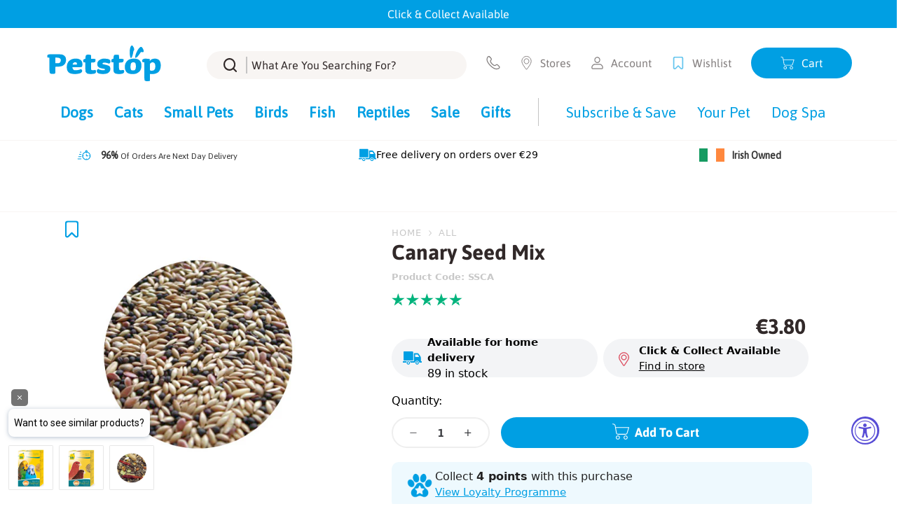

--- FILE ---
content_type: text/html; charset=utf-8
request_url: https://www.petstop.ie/products/canary-seed-mix
body_size: 96029
content:















<!doctype html>
<html class="no-js" lang="en">
<head>
    <meta charset="utf-8">
    <meta http-equiv="X-UA-Compatible" content="IE=edge">
    <meta name="viewport" content="width=device-width,initial-scale=1">
    <meta name="theme-color" content="">
    <link rel="canonical" href="https://www.petstop.ie/products/canary-seed-mix">
    <link rel="preconnect" href="https://cdn.shopify.com" crossorigin>

    <!-- Google Consent Mode -->
      <script data-cookieconsent="ignore">
       window.dataLayer = window.dataLayer || [];
       function gtag() {
         dataLayer.push(arguments);
       }
       gtag("consent", "default", {
         ad_personalization: "denied",
         ad_storage: "denied",
         ad_user_data: "denied",
         analytics_storage: "denied",
         functionality_storage: "denied",
         personalization_storage: "denied",
         security_storage: "granted",
         wait_for_update: 2000,
       });
       gtag("set", "ads_data_redaction", true);
       gtag("set", "url_passthrough", false);
     </script>
    <!-- End Google Consent Mode--><link rel="icon" type="image/png" href="//www.petstop.ie/cdn/shop/files/petstop-favicon-64x64_32x32.png?v=1647939165"><title>Canary Seed Mix - Petstop</title>

    
        <meta name="description" content="Canary Seeds">
    

    

<meta property="og:site_name" content="Petstop">
<meta property="og:url" content="https://www.petstop.ie/products/canary-seed-mix">
<meta property="og:title" content="Canary Seed Mix">
<meta property="og:type" content="product">
<meta property="og:description" content="Canary Seeds"><meta property="og:image" content="http://www.petstop.ie/cdn/shop/products/CNR1.jpg?v=1644268078">
  <meta property="og:image:secure_url" content="https://www.petstop.ie/cdn/shop/products/CNR1.jpg?v=1644268078">
  <meta property="og:image:width" content="500">
  <meta property="og:image:height" content="500"><meta property="og:price:amount" content="3.80">
  <meta property="og:price:currency" content="EUR"><meta name="twitter:card" content="summary_large_image">
<meta name="twitter:title" content="Canary Seed Mix">
<meta name="twitter:description" content="Canary Seeds">

    <link rel="preload" href="//www.petstop.ie/cdn/shop/t/259/assets/Asap-Bold.woff2?v=59983563269422771391689782202" as="font" type="font/woff2" crossorigin="anonymous">
<link rel="preload" href="//www.petstop.ie/cdn/shop/t/259/assets/Asap-Regular.woff2?v=165468945864227723031689782198" as="font" type="font/woff2" crossorigin="anonymous">

<style>  
    @font-face {
        font-family: 'sfAsap';
        src: 
        local('Asap Bold'), local('Asap-Bold'),
        url('//www.petstop.ie/cdn/shop/t/259/assets/Asap-Bold.woff2?v=59983563269422771391689782202') format('woff2'),
        url('//www.petstop.ie/cdn/shop/t/259/assets/Asap-Bold.woff?v=59474951000059422901689782200') format('woff');
        font-weight: 700;
        font-style: bold;
        font-display: swap;
    }

    @font-face {
        font-family: 'sfAsap';
        src: 
        local('Asap Regular'), local('Asap-Regular'),
        url('//www.petstop.ie/cdn/shop/t/259/assets/Asap-Regular.woff2?v=165468945864227723031689782198') format('woff2'),
        url('//www.petstop.ie/cdn/shop/t/259/assets/Asap-Regular.woff?v=27018310673919574701689782195') format('woff');
        font-weight: 400;
        font-style: normal;
        font-display: swap;
    }

    .fontAsap, body, html {
        font-family: 'sfAsap', sans-serif;
    }
</style>
    

    <script src="//www.petstop.ie/cdn/shop/t/259/assets/theme.js?v=119579771291739388311765978813" type="module"></script>
<script src="https://ajax.googleapis.com/ajax/libs/jquery/3.2.1/jquery.min.js"></script>
    
  <script>window.performance && window.performance.mark && window.performance.mark('shopify.content_for_header.start');</script><meta name="facebook-domain-verification" content="l5pn5h7zrb9auvj82lwtmhhi1usn3p">
<meta name="google-site-verification" content="9k2yHpdCllHSFF1W1KA0VQPN3IHvRMgIE5J4TNhwxss">
<meta id="shopify-digital-wallet" name="shopify-digital-wallet" content="/61607608540/digital_wallets/dialog">
<meta name="shopify-checkout-api-token" content="460b11f52ee9ed59110acfccdf60fa42">
<meta id="in-context-paypal-metadata" data-shop-id="61607608540" data-venmo-supported="false" data-environment="production" data-locale="en_US" data-paypal-v4="true" data-currency="EUR">
<link rel="alternate" type="application/json+oembed" href="https://www.petstop.ie/products/canary-seed-mix.oembed">
<script async="async" src="/checkouts/internal/preloads.js?locale=en-IE"></script>
<script id="apple-pay-shop-capabilities" type="application/json">{"shopId":61607608540,"countryCode":"IE","currencyCode":"EUR","merchantCapabilities":["supports3DS"],"merchantId":"gid:\/\/shopify\/Shop\/61607608540","merchantName":"Petstop","requiredBillingContactFields":["postalAddress","email","phone"],"requiredShippingContactFields":["postalAddress","email","phone"],"shippingType":"shipping","supportedNetworks":["visa","maestro","masterCard","amex"],"total":{"type":"pending","label":"Petstop","amount":"1.00"},"shopifyPaymentsEnabled":true,"supportsSubscriptions":true}</script>
<script id="shopify-features" type="application/json">{"accessToken":"460b11f52ee9ed59110acfccdf60fa42","betas":["rich-media-storefront-analytics"],"domain":"www.petstop.ie","predictiveSearch":true,"shopId":61607608540,"locale":"en"}</script>
<script>var Shopify = Shopify || {};
Shopify.shop = "petstop-ireland.myshopify.com";
Shopify.locale = "en";
Shopify.currency = {"active":"EUR","rate":"1.0"};
Shopify.country = "IE";
Shopify.theme = {"name":"petstop-shopify-theme\/main","id":151080665420,"schema_name":"SF9 OS2.0","schema_version":"0.0.1","theme_store_id":null,"role":"main"};
Shopify.theme.handle = "null";
Shopify.theme.style = {"id":null,"handle":null};
Shopify.cdnHost = "www.petstop.ie/cdn";
Shopify.routes = Shopify.routes || {};
Shopify.routes.root = "/";</script>
<script type="module">!function(o){(o.Shopify=o.Shopify||{}).modules=!0}(window);</script>
<script>!function(o){function n(){var o=[];function n(){o.push(Array.prototype.slice.apply(arguments))}return n.q=o,n}var t=o.Shopify=o.Shopify||{};t.loadFeatures=n(),t.autoloadFeatures=n()}(window);</script>
<script id="shop-js-analytics" type="application/json">{"pageType":"product"}</script>
<script defer="defer" async type="module" src="//www.petstop.ie/cdn/shopifycloud/shop-js/modules/v2/client.init-shop-cart-sync_BdyHc3Nr.en.esm.js"></script>
<script defer="defer" async type="module" src="//www.petstop.ie/cdn/shopifycloud/shop-js/modules/v2/chunk.common_Daul8nwZ.esm.js"></script>
<script type="module">
  await import("//www.petstop.ie/cdn/shopifycloud/shop-js/modules/v2/client.init-shop-cart-sync_BdyHc3Nr.en.esm.js");
await import("//www.petstop.ie/cdn/shopifycloud/shop-js/modules/v2/chunk.common_Daul8nwZ.esm.js");

  window.Shopify.SignInWithShop?.initShopCartSync?.({"fedCMEnabled":true,"windoidEnabled":true});

</script>
<script>(function() {
  var isLoaded = false;
  function asyncLoad() {
    if (isLoaded) return;
    isLoaded = true;
    var urls = ["https:\/\/shy.elfsight.com\/p\/platform.js?shop=petstop-ireland.myshopify.com","https:\/\/ecommplugins-scripts.trustpilot.com\/v2.1\/js\/header.min.js?settings=eyJrZXkiOiJyeDRoVnhXSlJpeTJidEE3IiwicyI6InNrdSJ9\u0026shop=petstop-ireland.myshopify.com","https:\/\/ecommplugins-trustboxsettings.trustpilot.com\/petstop-ireland.myshopify.com.js?settings=1705490376071\u0026shop=petstop-ireland.myshopify.com","https:\/\/widget.trustpilot.com\/bootstrap\/v5\/tp.widget.sync.bootstrap.min.js?shop=petstop-ireland.myshopify.com","https:\/\/reorder-master.hulkapps.com\/reorderjs\/re-order.js?1699225388\u0026shop=petstop-ireland.myshopify.com","https:\/\/static.rechargecdn.com\/assets\/js\/widget.min.js?shop=petstop-ireland.myshopify.com","https:\/\/na.shgcdn3.com\/pixel-collector.js?shop=petstop-ireland.myshopify.com","https:\/\/cdn.rebuyengine.com\/onsite\/js\/rebuy.js?shop=petstop-ireland.myshopify.com"];
    for (var i = 0; i < urls.length; i++) {
      var s = document.createElement('script');
      s.type = 'text/javascript';
      s.async = true;
      s.src = urls[i];
      var x = document.getElementsByTagName('script')[0];
      x.parentNode.insertBefore(s, x);
    }
  };
  if(window.attachEvent) {
    window.attachEvent('onload', asyncLoad);
  } else {
    window.addEventListener('load', asyncLoad, false);
  }
})();</script>
<script id="__st">var __st={"a":61607608540,"offset":0,"reqid":"3826c6e8-ff9c-4b73-b950-bcb091c26231-1768999544","pageurl":"www.petstop.ie\/products\/canary-seed-mix","u":"9221e5a8b461","p":"product","rtyp":"product","rid":7557598249180};</script>
<script>window.ShopifyPaypalV4VisibilityTracking = true;</script>
<script id="captcha-bootstrap">!function(){'use strict';const t='contact',e='account',n='new_comment',o=[[t,t],['blogs',n],['comments',n],[t,'customer']],c=[[e,'customer_login'],[e,'guest_login'],[e,'recover_customer_password'],[e,'create_customer']],r=t=>t.map((([t,e])=>`form[action*='/${t}']:not([data-nocaptcha='true']) input[name='form_type'][value='${e}']`)).join(','),a=t=>()=>t?[...document.querySelectorAll(t)].map((t=>t.form)):[];function s(){const t=[...o],e=r(t);return a(e)}const i='password',u='form_key',d=['recaptcha-v3-token','g-recaptcha-response','h-captcha-response',i],f=()=>{try{return window.sessionStorage}catch{return}},m='__shopify_v',_=t=>t.elements[u];function p(t,e,n=!1){try{const o=window.sessionStorage,c=JSON.parse(o.getItem(e)),{data:r}=function(t){const{data:e,action:n}=t;return t[m]||n?{data:e,action:n}:{data:t,action:n}}(c);for(const[e,n]of Object.entries(r))t.elements[e]&&(t.elements[e].value=n);n&&o.removeItem(e)}catch(o){console.error('form repopulation failed',{error:o})}}const l='form_type',E='cptcha';function T(t){t.dataset[E]=!0}const w=window,h=w.document,L='Shopify',v='ce_forms',y='captcha';let A=!1;((t,e)=>{const n=(g='f06e6c50-85a8-45c8-87d0-21a2b65856fe',I='https://cdn.shopify.com/shopifycloud/storefront-forms-hcaptcha/ce_storefront_forms_captcha_hcaptcha.v1.5.2.iife.js',D={infoText:'Protected by hCaptcha',privacyText:'Privacy',termsText:'Terms'},(t,e,n)=>{const o=w[L][v],c=o.bindForm;if(c)return c(t,g,e,D).then(n);var r;o.q.push([[t,g,e,D],n]),r=I,A||(h.body.append(Object.assign(h.createElement('script'),{id:'captcha-provider',async:!0,src:r})),A=!0)});var g,I,D;w[L]=w[L]||{},w[L][v]=w[L][v]||{},w[L][v].q=[],w[L][y]=w[L][y]||{},w[L][y].protect=function(t,e){n(t,void 0,e),T(t)},Object.freeze(w[L][y]),function(t,e,n,w,h,L){const[v,y,A,g]=function(t,e,n){const i=e?o:[],u=t?c:[],d=[...i,...u],f=r(d),m=r(i),_=r(d.filter((([t,e])=>n.includes(e))));return[a(f),a(m),a(_),s()]}(w,h,L),I=t=>{const e=t.target;return e instanceof HTMLFormElement?e:e&&e.form},D=t=>v().includes(t);t.addEventListener('submit',(t=>{const e=I(t);if(!e)return;const n=D(e)&&!e.dataset.hcaptchaBound&&!e.dataset.recaptchaBound,o=_(e),c=g().includes(e)&&(!o||!o.value);(n||c)&&t.preventDefault(),c&&!n&&(function(t){try{if(!f())return;!function(t){const e=f();if(!e)return;const n=_(t);if(!n)return;const o=n.value;o&&e.removeItem(o)}(t);const e=Array.from(Array(32),(()=>Math.random().toString(36)[2])).join('');!function(t,e){_(t)||t.append(Object.assign(document.createElement('input'),{type:'hidden',name:u})),t.elements[u].value=e}(t,e),function(t,e){const n=f();if(!n)return;const o=[...t.querySelectorAll(`input[type='${i}']`)].map((({name:t})=>t)),c=[...d,...o],r={};for(const[a,s]of new FormData(t).entries())c.includes(a)||(r[a]=s);n.setItem(e,JSON.stringify({[m]:1,action:t.action,data:r}))}(t,e)}catch(e){console.error('failed to persist form',e)}}(e),e.submit())}));const S=(t,e)=>{t&&!t.dataset[E]&&(n(t,e.some((e=>e===t))),T(t))};for(const o of['focusin','change'])t.addEventListener(o,(t=>{const e=I(t);D(e)&&S(e,y())}));const B=e.get('form_key'),M=e.get(l),P=B&&M;t.addEventListener('DOMContentLoaded',(()=>{const t=y();if(P)for(const e of t)e.elements[l].value===M&&p(e,B);[...new Set([...A(),...v().filter((t=>'true'===t.dataset.shopifyCaptcha))])].forEach((e=>S(e,t)))}))}(h,new URLSearchParams(w.location.search),n,t,e,['guest_login'])})(!0,!0)}();</script>
<script integrity="sha256-4kQ18oKyAcykRKYeNunJcIwy7WH5gtpwJnB7kiuLZ1E=" data-source-attribution="shopify.loadfeatures" defer="defer" src="//www.petstop.ie/cdn/shopifycloud/storefront/assets/storefront/load_feature-a0a9edcb.js" crossorigin="anonymous"></script>
<script data-source-attribution="shopify.dynamic_checkout.dynamic.init">var Shopify=Shopify||{};Shopify.PaymentButton=Shopify.PaymentButton||{isStorefrontPortableWallets:!0,init:function(){window.Shopify.PaymentButton.init=function(){};var t=document.createElement("script");t.src="https://www.petstop.ie/cdn/shopifycloud/portable-wallets/latest/portable-wallets.en.js",t.type="module",document.head.appendChild(t)}};
</script>
<script data-source-attribution="shopify.dynamic_checkout.buyer_consent">
  function portableWalletsHideBuyerConsent(e){var t=document.getElementById("shopify-buyer-consent"),n=document.getElementById("shopify-subscription-policy-button");t&&n&&(t.classList.add("hidden"),t.setAttribute("aria-hidden","true"),n.removeEventListener("click",e))}function portableWalletsShowBuyerConsent(e){var t=document.getElementById("shopify-buyer-consent"),n=document.getElementById("shopify-subscription-policy-button");t&&n&&(t.classList.remove("hidden"),t.removeAttribute("aria-hidden"),n.addEventListener("click",e))}window.Shopify?.PaymentButton&&(window.Shopify.PaymentButton.hideBuyerConsent=portableWalletsHideBuyerConsent,window.Shopify.PaymentButton.showBuyerConsent=portableWalletsShowBuyerConsent);
</script>
<script data-source-attribution="shopify.dynamic_checkout.cart.bootstrap">document.addEventListener("DOMContentLoaded",(function(){function t(){return document.querySelector("shopify-accelerated-checkout-cart, shopify-accelerated-checkout")}if(t())Shopify.PaymentButton.init();else{new MutationObserver((function(e,n){t()&&(Shopify.PaymentButton.init(),n.disconnect())})).observe(document.body,{childList:!0,subtree:!0})}}));
</script>
<link id="shopify-accelerated-checkout-styles" rel="stylesheet" media="screen" href="https://www.petstop.ie/cdn/shopifycloud/portable-wallets/latest/accelerated-checkout-backwards-compat.css" crossorigin="anonymous">
<style id="shopify-accelerated-checkout-cart">
        #shopify-buyer-consent {
  margin-top: 1em;
  display: inline-block;
  width: 100%;
}

#shopify-buyer-consent.hidden {
  display: none;
}

#shopify-subscription-policy-button {
  background: none;
  border: none;
  padding: 0;
  text-decoration: underline;
  font-size: inherit;
  cursor: pointer;
}

#shopify-subscription-policy-button::before {
  box-shadow: none;
}

      </style>

<script>window.performance && window.performance.mark && window.performance.mark('shopify.content_for_header.end');</script>
  





  <script type="text/javascript">
    
      window.__shgMoneyFormat = window.__shgMoneyFormat || {"AED":{"currency":"AED","currency_symbol":"د.إ","currency_symbol_location":"left","decimal_places":2,"decimal_separator":".","thousands_separator":","},"AFN":{"currency":"AFN","currency_symbol":"؋","currency_symbol_location":"left","decimal_places":2,"decimal_separator":".","thousands_separator":","},"ALL":{"currency":"ALL","currency_symbol":"L","currency_symbol_location":"left","decimal_places":2,"decimal_separator":".","thousands_separator":","},"AMD":{"currency":"AMD","currency_symbol":"դր.","currency_symbol_location":"left","decimal_places":2,"decimal_separator":".","thousands_separator":","},"ANG":{"currency":"ANG","currency_symbol":"ƒ","currency_symbol_location":"left","decimal_places":2,"decimal_separator":".","thousands_separator":","},"AUD":{"currency":"AUD","currency_symbol":"$","currency_symbol_location":"left","decimal_places":2,"decimal_separator":".","thousands_separator":","},"AWG":{"currency":"AWG","currency_symbol":"ƒ","currency_symbol_location":"left","decimal_places":2,"decimal_separator":".","thousands_separator":","},"AZN":{"currency":"AZN","currency_symbol":"₼","currency_symbol_location":"left","decimal_places":2,"decimal_separator":".","thousands_separator":","},"BAM":{"currency":"BAM","currency_symbol":"КМ","currency_symbol_location":"left","decimal_places":2,"decimal_separator":".","thousands_separator":","},"BBD":{"currency":"BBD","currency_symbol":"$","currency_symbol_location":"left","decimal_places":2,"decimal_separator":".","thousands_separator":","},"BDT":{"currency":"BDT","currency_symbol":"৳","currency_symbol_location":"left","decimal_places":2,"decimal_separator":".","thousands_separator":","},"BIF":{"currency":"BIF","currency_symbol":"Fr","currency_symbol_location":"left","decimal_places":2,"decimal_separator":".","thousands_separator":","},"BND":{"currency":"BND","currency_symbol":"$","currency_symbol_location":"left","decimal_places":2,"decimal_separator":".","thousands_separator":","},"BOB":{"currency":"BOB","currency_symbol":"Bs.","currency_symbol_location":"left","decimal_places":2,"decimal_separator":".","thousands_separator":","},"BSD":{"currency":"BSD","currency_symbol":"$","currency_symbol_location":"left","decimal_places":2,"decimal_separator":".","thousands_separator":","},"BWP":{"currency":"BWP","currency_symbol":"P","currency_symbol_location":"left","decimal_places":2,"decimal_separator":".","thousands_separator":","},"BZD":{"currency":"BZD","currency_symbol":"$","currency_symbol_location":"left","decimal_places":2,"decimal_separator":".","thousands_separator":","},"CAD":{"currency":"CAD","currency_symbol":"$","currency_symbol_location":"left","decimal_places":2,"decimal_separator":".","thousands_separator":","},"CDF":{"currency":"CDF","currency_symbol":"Fr","currency_symbol_location":"left","decimal_places":2,"decimal_separator":".","thousands_separator":","},"CHF":{"currency":"CHF","currency_symbol":"CHF","currency_symbol_location":"left","decimal_places":2,"decimal_separator":".","thousands_separator":","},"CNY":{"currency":"CNY","currency_symbol":"¥","currency_symbol_location":"left","decimal_places":2,"decimal_separator":".","thousands_separator":","},"CRC":{"currency":"CRC","currency_symbol":"₡","currency_symbol_location":"left","decimal_places":2,"decimal_separator":".","thousands_separator":","},"CVE":{"currency":"CVE","currency_symbol":"$","currency_symbol_location":"left","decimal_places":2,"decimal_separator":".","thousands_separator":","},"CZK":{"currency":"CZK","currency_symbol":"Kč","currency_symbol_location":"left","decimal_places":2,"decimal_separator":".","thousands_separator":","},"DJF":{"currency":"DJF","currency_symbol":"Fdj","currency_symbol_location":"left","decimal_places":2,"decimal_separator":".","thousands_separator":","},"DKK":{"currency":"DKK","currency_symbol":"kr.","currency_symbol_location":"left","decimal_places":2,"decimal_separator":".","thousands_separator":","},"DOP":{"currency":"DOP","currency_symbol":"$","currency_symbol_location":"left","decimal_places":2,"decimal_separator":".","thousands_separator":","},"DZD":{"currency":"DZD","currency_symbol":"د.ج","currency_symbol_location":"left","decimal_places":2,"decimal_separator":".","thousands_separator":","},"EGP":{"currency":"EGP","currency_symbol":"ج.م","currency_symbol_location":"left","decimal_places":2,"decimal_separator":".","thousands_separator":","},"ETB":{"currency":"ETB","currency_symbol":"Br","currency_symbol_location":"left","decimal_places":2,"decimal_separator":".","thousands_separator":","},"EUR":{"currency":"EUR","currency_symbol":"€","currency_symbol_location":"left","decimal_places":2,"decimal_separator":".","thousands_separator":","},"FJD":{"currency":"FJD","currency_symbol":"$","currency_symbol_location":"left","decimal_places":2,"decimal_separator":".","thousands_separator":","},"FKP":{"currency":"FKP","currency_symbol":"£","currency_symbol_location":"left","decimal_places":2,"decimal_separator":".","thousands_separator":","},"GBP":{"currency":"GBP","currency_symbol":"£","currency_symbol_location":"left","decimal_places":2,"decimal_separator":".","thousands_separator":","},"GMD":{"currency":"GMD","currency_symbol":"D","currency_symbol_location":"left","decimal_places":2,"decimal_separator":".","thousands_separator":","},"GNF":{"currency":"GNF","currency_symbol":"Fr","currency_symbol_location":"left","decimal_places":2,"decimal_separator":".","thousands_separator":","},"GTQ":{"currency":"GTQ","currency_symbol":"Q","currency_symbol_location":"left","decimal_places":2,"decimal_separator":".","thousands_separator":","},"GYD":{"currency":"GYD","currency_symbol":"$","currency_symbol_location":"left","decimal_places":2,"decimal_separator":".","thousands_separator":","},"HKD":{"currency":"HKD","currency_symbol":"$","currency_symbol_location":"left","decimal_places":2,"decimal_separator":".","thousands_separator":","},"HNL":{"currency":"HNL","currency_symbol":"L","currency_symbol_location":"left","decimal_places":2,"decimal_separator":".","thousands_separator":","},"HUF":{"currency":"HUF","currency_symbol":"Ft","currency_symbol_location":"left","decimal_places":2,"decimal_separator":".","thousands_separator":","},"IDR":{"currency":"IDR","currency_symbol":"Rp","currency_symbol_location":"left","decimal_places":2,"decimal_separator":".","thousands_separator":","},"ILS":{"currency":"ILS","currency_symbol":"₪","currency_symbol_location":"left","decimal_places":2,"decimal_separator":".","thousands_separator":","},"INR":{"currency":"INR","currency_symbol":"₹","currency_symbol_location":"left","decimal_places":2,"decimal_separator":".","thousands_separator":","},"ISK":{"currency":"ISK","currency_symbol":"kr.","currency_symbol_location":"left","decimal_places":2,"decimal_separator":".","thousands_separator":","},"JMD":{"currency":"JMD","currency_symbol":"$","currency_symbol_location":"left","decimal_places":2,"decimal_separator":".","thousands_separator":","},"JPY":{"currency":"JPY","currency_symbol":"¥","currency_symbol_location":"left","decimal_places":2,"decimal_separator":".","thousands_separator":","},"KES":{"currency":"KES","currency_symbol":"KSh","currency_symbol_location":"left","decimal_places":2,"decimal_separator":".","thousands_separator":","},"KGS":{"currency":"KGS","currency_symbol":"som","currency_symbol_location":"left","decimal_places":2,"decimal_separator":".","thousands_separator":","},"KHR":{"currency":"KHR","currency_symbol":"៛","currency_symbol_location":"left","decimal_places":2,"decimal_separator":".","thousands_separator":","},"KMF":{"currency":"KMF","currency_symbol":"Fr","currency_symbol_location":"left","decimal_places":2,"decimal_separator":".","thousands_separator":","},"KRW":{"currency":"KRW","currency_symbol":"₩","currency_symbol_location":"left","decimal_places":2,"decimal_separator":".","thousands_separator":","},"KYD":{"currency":"KYD","currency_symbol":"$","currency_symbol_location":"left","decimal_places":2,"decimal_separator":".","thousands_separator":","},"KZT":{"currency":"KZT","currency_symbol":"₸","currency_symbol_location":"left","decimal_places":2,"decimal_separator":".","thousands_separator":","},"LAK":{"currency":"LAK","currency_symbol":"₭","currency_symbol_location":"left","decimal_places":2,"decimal_separator":".","thousands_separator":","},"LBP":{"currency":"LBP","currency_symbol":"ل.ل","currency_symbol_location":"left","decimal_places":2,"decimal_separator":".","thousands_separator":","},"LKR":{"currency":"LKR","currency_symbol":"₨","currency_symbol_location":"left","decimal_places":2,"decimal_separator":".","thousands_separator":","},"MAD":{"currency":"MAD","currency_symbol":"د.م.","currency_symbol_location":"left","decimal_places":2,"decimal_separator":".","thousands_separator":","},"MDL":{"currency":"MDL","currency_symbol":"L","currency_symbol_location":"left","decimal_places":2,"decimal_separator":".","thousands_separator":","},"MKD":{"currency":"MKD","currency_symbol":"ден","currency_symbol_location":"left","decimal_places":2,"decimal_separator":".","thousands_separator":","},"MMK":{"currency":"MMK","currency_symbol":"K","currency_symbol_location":"left","decimal_places":2,"decimal_separator":".","thousands_separator":","},"MNT":{"currency":"MNT","currency_symbol":"₮","currency_symbol_location":"left","decimal_places":2,"decimal_separator":".","thousands_separator":","},"MOP":{"currency":"MOP","currency_symbol":"P","currency_symbol_location":"left","decimal_places":2,"decimal_separator":".","thousands_separator":","},"MUR":{"currency":"MUR","currency_symbol":"₨","currency_symbol_location":"left","decimal_places":2,"decimal_separator":".","thousands_separator":","},"MVR":{"currency":"MVR","currency_symbol":"MVR","currency_symbol_location":"left","decimal_places":2,"decimal_separator":".","thousands_separator":","},"MWK":{"currency":"MWK","currency_symbol":"MK","currency_symbol_location":"left","decimal_places":2,"decimal_separator":".","thousands_separator":","},"MYR":{"currency":"MYR","currency_symbol":"RM","currency_symbol_location":"left","decimal_places":2,"decimal_separator":".","thousands_separator":","},"NGN":{"currency":"NGN","currency_symbol":"₦","currency_symbol_location":"left","decimal_places":2,"decimal_separator":".","thousands_separator":","},"NIO":{"currency":"NIO","currency_symbol":"C$","currency_symbol_location":"left","decimal_places":2,"decimal_separator":".","thousands_separator":","},"NPR":{"currency":"NPR","currency_symbol":"Rs.","currency_symbol_location":"left","decimal_places":2,"decimal_separator":".","thousands_separator":","},"NZD":{"currency":"NZD","currency_symbol":"$","currency_symbol_location":"left","decimal_places":2,"decimal_separator":".","thousands_separator":","},"PEN":{"currency":"PEN","currency_symbol":"S/","currency_symbol_location":"left","decimal_places":2,"decimal_separator":".","thousands_separator":","},"PGK":{"currency":"PGK","currency_symbol":"K","currency_symbol_location":"left","decimal_places":2,"decimal_separator":".","thousands_separator":","},"PHP":{"currency":"PHP","currency_symbol":"₱","currency_symbol_location":"left","decimal_places":2,"decimal_separator":".","thousands_separator":","},"PKR":{"currency":"PKR","currency_symbol":"₨","currency_symbol_location":"left","decimal_places":2,"decimal_separator":".","thousands_separator":","},"PLN":{"currency":"PLN","currency_symbol":"zł","currency_symbol_location":"left","decimal_places":2,"decimal_separator":".","thousands_separator":","},"PYG":{"currency":"PYG","currency_symbol":"₲","currency_symbol_location":"left","decimal_places":2,"decimal_separator":".","thousands_separator":","},"QAR":{"currency":"QAR","currency_symbol":"ر.ق","currency_symbol_location":"left","decimal_places":2,"decimal_separator":".","thousands_separator":","},"RON":{"currency":"RON","currency_symbol":"Lei","currency_symbol_location":"left","decimal_places":2,"decimal_separator":".","thousands_separator":","},"RSD":{"currency":"RSD","currency_symbol":"РСД","currency_symbol_location":"left","decimal_places":2,"decimal_separator":".","thousands_separator":","},"RWF":{"currency":"RWF","currency_symbol":"FRw","currency_symbol_location":"left","decimal_places":2,"decimal_separator":".","thousands_separator":","},"SAR":{"currency":"SAR","currency_symbol":"ر.س","currency_symbol_location":"left","decimal_places":2,"decimal_separator":".","thousands_separator":","},"SBD":{"currency":"SBD","currency_symbol":"$","currency_symbol_location":"left","decimal_places":2,"decimal_separator":".","thousands_separator":","},"SEK":{"currency":"SEK","currency_symbol":"kr","currency_symbol_location":"left","decimal_places":2,"decimal_separator":".","thousands_separator":","},"SGD":{"currency":"SGD","currency_symbol":"$","currency_symbol_location":"left","decimal_places":2,"decimal_separator":".","thousands_separator":","},"SHP":{"currency":"SHP","currency_symbol":"£","currency_symbol_location":"left","decimal_places":2,"decimal_separator":".","thousands_separator":","},"SLL":{"currency":"SLL","currency_symbol":"Le","currency_symbol_location":"left","decimal_places":2,"decimal_separator":".","thousands_separator":","},"STD":{"currency":"STD","currency_symbol":"Db","currency_symbol_location":"left","decimal_places":2,"decimal_separator":".","thousands_separator":","},"THB":{"currency":"THB","currency_symbol":"฿","currency_symbol_location":"left","decimal_places":2,"decimal_separator":".","thousands_separator":","},"TJS":{"currency":"TJS","currency_symbol":"ЅМ","currency_symbol_location":"left","decimal_places":2,"decimal_separator":".","thousands_separator":","},"TOP":{"currency":"TOP","currency_symbol":"T$","currency_symbol_location":"left","decimal_places":2,"decimal_separator":".","thousands_separator":","},"TTD":{"currency":"TTD","currency_symbol":"$","currency_symbol_location":"left","decimal_places":2,"decimal_separator":".","thousands_separator":","},"TWD":{"currency":"TWD","currency_symbol":"$","currency_symbol_location":"left","decimal_places":2,"decimal_separator":".","thousands_separator":","},"TZS":{"currency":"TZS","currency_symbol":"Sh","currency_symbol_location":"left","decimal_places":2,"decimal_separator":".","thousands_separator":","},"UAH":{"currency":"UAH","currency_symbol":"₴","currency_symbol_location":"left","decimal_places":2,"decimal_separator":".","thousands_separator":","},"UGX":{"currency":"UGX","currency_symbol":"USh","currency_symbol_location":"left","decimal_places":2,"decimal_separator":".","thousands_separator":","},"USD":{"currency":"USD","currency_symbol":"$","currency_symbol_location":"left","decimal_places":2,"decimal_separator":".","thousands_separator":","},"UYU":{"currency":"UYU","currency_symbol":"$U","currency_symbol_location":"left","decimal_places":2,"decimal_separator":".","thousands_separator":","},"UZS":{"currency":"UZS","currency_symbol":"so'm","currency_symbol_location":"left","decimal_places":2,"decimal_separator":".","thousands_separator":","},"VND":{"currency":"VND","currency_symbol":"₫","currency_symbol_location":"left","decimal_places":2,"decimal_separator":".","thousands_separator":","},"VUV":{"currency":"VUV","currency_symbol":"Vt","currency_symbol_location":"left","decimal_places":2,"decimal_separator":".","thousands_separator":","},"WST":{"currency":"WST","currency_symbol":"T","currency_symbol_location":"left","decimal_places":2,"decimal_separator":".","thousands_separator":","},"XAF":{"currency":"XAF","currency_symbol":"CFA","currency_symbol_location":"left","decimal_places":2,"decimal_separator":".","thousands_separator":","},"XCD":{"currency":"XCD","currency_symbol":"$","currency_symbol_location":"left","decimal_places":2,"decimal_separator":".","thousands_separator":","},"XOF":{"currency":"XOF","currency_symbol":"Fr","currency_symbol_location":"left","decimal_places":2,"decimal_separator":".","thousands_separator":","},"XPF":{"currency":"XPF","currency_symbol":"Fr","currency_symbol_location":"left","decimal_places":2,"decimal_separator":".","thousands_separator":","},"YER":{"currency":"YER","currency_symbol":"﷼","currency_symbol_location":"left","decimal_places":2,"decimal_separator":".","thousands_separator":","}};
    
    window.__shgCurrentCurrencyCode = window.__shgCurrentCurrencyCode || {
      currency: "EUR",
      currency_symbol: "€",
      decimal_separator: ".",
      thousands_separator: ",",
      decimal_places: 2,
      currency_symbol_location: "left"
    };
  </script>




<link rel="preload stylesheet" href="//www.petstop.ie/cdn/shop/t/259/assets/boost-pfs-instant-search.css?v=13673475665985783661689782207" as="style"><link href="//www.petstop.ie/cdn/shop/t/259/assets/boost-pfs-custom.css?v=51127262581354299501692175290" rel="stylesheet" type="text/css" media="all" />
<style data-id="boost-pfs-style" type="text/css">
    .boost-pfs-filter-option-title-text {}

   .boost-pfs-filter-tree-v .boost-pfs-filter-option-title-text:before {}
    .boost-pfs-filter-tree-v .boost-pfs-filter-option.boost-pfs-filter-option-collapsed .boost-pfs-filter-option-title-text:before {}
    .boost-pfs-filter-tree-h .boost-pfs-filter-option-title-heading:before {}

    .boost-pfs-filter-refine-by .boost-pfs-filter-option-title h3 {}

    .boost-pfs-filter-option-content .boost-pfs-filter-option-item-list .boost-pfs-filter-option-item button,
    .boost-pfs-filter-option-content .boost-pfs-filter-option-item-list .boost-pfs-filter-option-item .boost-pfs-filter-button,
    .boost-pfs-filter-option-range-amount input,
    .boost-pfs-filter-tree-v .boost-pfs-filter-refine-by .boost-pfs-filter-refine-by-items .refine-by-item,
    .boost-pfs-filter-refine-by-wrapper-v .boost-pfs-filter-refine-by .boost-pfs-filter-refine-by-items .refine-by-item,
    .boost-pfs-filter-refine-by .boost-pfs-filter-option-title,
    .boost-pfs-filter-refine-by .boost-pfs-filter-refine-by-items .refine-by-item>a,
    .boost-pfs-filter-refine-by>span,
    .boost-pfs-filter-clear,
    .boost-pfs-filter-clear-all{}
    .boost-pfs-filter-tree-h .boost-pfs-filter-pc .boost-pfs-filter-refine-by-items .refine-by-item .boost-pfs-filter-clear .refine-by-type,
    .boost-pfs-filter-refine-by-wrapper-h .boost-pfs-filter-pc .boost-pfs-filter-refine-by-items .refine-by-item .boost-pfs-filter-clear .refine-by-type {}

    .boost-pfs-filter-option-multi-level-collections .boost-pfs-filter-option-multi-level-list .boost-pfs-filter-option-item .boost-pfs-filter-button-arrow .boost-pfs-arrow:before,
    .boost-pfs-filter-option-multi-level-tag .boost-pfs-filter-option-multi-level-list .boost-pfs-filter-option-item .boost-pfs-filter-button-arrow .boost-pfs-arrow:before {}

    .boost-pfs-filter-refine-by-wrapper-v .boost-pfs-filter-refine-by .boost-pfs-filter-refine-by-items .refine-by-item .boost-pfs-filter-clear:after,
    .boost-pfs-filter-refine-by-wrapper-v .boost-pfs-filter-refine-by .boost-pfs-filter-refine-by-items .refine-by-item .boost-pfs-filter-clear:before,
    .boost-pfs-filter-tree-v .boost-pfs-filter-refine-by .boost-pfs-filter-refine-by-items .refine-by-item .boost-pfs-filter-clear:after,
    .boost-pfs-filter-tree-v .boost-pfs-filter-refine-by .boost-pfs-filter-refine-by-items .refine-by-item .boost-pfs-filter-clear:before,
    .boost-pfs-filter-refine-by-wrapper-h .boost-pfs-filter-pc .boost-pfs-filter-refine-by-items .refine-by-item .boost-pfs-filter-clear:after,
    .boost-pfs-filter-refine-by-wrapper-h .boost-pfs-filter-pc .boost-pfs-filter-refine-by-items .refine-by-item .boost-pfs-filter-clear:before,
    .boost-pfs-filter-tree-h .boost-pfs-filter-pc .boost-pfs-filter-refine-by-items .refine-by-item .boost-pfs-filter-clear:after,
    .boost-pfs-filter-tree-h .boost-pfs-filter-pc .boost-pfs-filter-refine-by-items .refine-by-item .boost-pfs-filter-clear:before {}
    .boost-pfs-filter-option-range-slider .noUi-value-horizontal {}

    .boost-pfs-filter-tree-mobile-button button,
    .boost-pfs-filter-top-sorting-mobile button {background: rgba(0,159,227,1) !important;}
    .boost-pfs-filter-top-sorting-mobile button>span:after {}
  </style>

    <style>
    .card_wishlist,
    .sf9-wishlist-button--add,
    .sf9-wishlist-button--add svg {
        height: 29px ! important;
        width: 25px ! important;
    }
    </style>

    <style>
  :root {
    --epic-color-light-gray: #f8f5f3;
    --epic-color-gray-dark: #5a5d59;
    --epic-color-gray: #888;
    --epic-color-register-bg: #eef9fe;
    --epic-color-title-color: #2C2C2C;
    --epic-color-breadcrumbs-color: #666;
    --epic-color-pagination-color: #666;
    --epic-color-highlight: #009fe3;
  }

</style>

<script>
Shopify.theme.settings = {
    cart_action: "ajaxcart",
    cart_message: "",
    display_special_instructions: "false",
		enable_promotion_advanced_multibuy: "true",
};

var Orchestra = Orchestra || {};
Orchestra.host = "https:\/\/petstop.lerp.sf9dev.com";
Orchestra.epic_often_bought_together_endpoint = "https:\/\/petstop.lerp.sf9dev.com" + "\/insights\/order\/suggestions";
Orchestra.epic_get_orders_data = "https:\/\/petstop.lerp.sf9dev.com" + "\/insights\/order\/list";
Orchestra.epic_favorite_brands_update = "https:\/\/petstop.lerp.sf9dev.com" + "\/insights\/brand\/update";
Orchestra.epic_get_brands_products = "https:\/\/petstop.lerp.sf9dev.com" + "\/insights\/brand\/products";
Orchestra.epic_get_buy_again_products = "https:\/\/petstop.lerp.sf9dev.com" + "\/insights\/order\/buy-again";
</script>
    <link href="//www.petstop.ie/cdn/shop/t/259/assets/theme.css?v=25147570507826593051754396531" rel="stylesheet" type="text/css" media="all" />
    <link href="//www.petstop.ie/cdn/shop/t/259/assets/challenge.css?v=161600710121592118161727775135" rel="stylesheet" type="text/css" media="all" />
    <link href="//www.petstop.ie/cdn/shop/t/259/assets/subscription-login.css?v=106365093262534443141689782195" rel="stylesheet" type="text/css" media="all" />
    <link href="//www.petstop.ie/cdn/shop/t/259/assets/epic.css?v=96618172884430118351754396521" rel="stylesheet" type="text/css" media="all" />

    
    
    

    
    
    

    


    <script src="//www.petstop.ie/cdn/shop/t/259/assets/theme-variables.js?v=52852973513873682951689782198"></script>
    <!-- TrustBox script -->
    <script type="text/javascript" src="//widget.trustpilot.com/bootstrap/v5/tp.widget.bootstrap.min.js" async></script>
    <!-- End TrustBox script -->

<!-- Google tag (gtag.js) -->
<script async src="https://www.googletagmanager.com/gtag/js?id=AW-970560117"></script>
<script>
  window.dataLayer = window.dataLayer || [];
  function gtag(){dataLayer.push(arguments);}
  gtag('js', new Date());

  gtag('config', 'AW-970560117');
</script>

    

<script type="text/javascript">
  
    window.SHG_CUSTOMER = null;
  
</script>







    <link href='https://fonts.googleapis.com/css?family=Lato:300,400,700,900|Manjari:400,700|Nunito:300,400,600,700,800|Roboto:300,400,500,700,900&display=swap' rel='stylesheet'>
                                   <link rel='stylesheet' href='https://reorder-master.hulkapps.com/css/re-order.css?v=2022-06-28 10:39:44'>
    
<!-- Google Tag Manager -->
<script>(function(w,d,s,l,i){w[l]=w[l]||[];w[l].push({'gtm.start':
new Date().getTime(),event:'gtm.js'});var f=d.getElementsByTagName(s)[0],
j=d.createElement(s),dl=l!='dataLayer'?'&l='+l:'';j.async=true;j.src=
'https://www.googletagmanager.com/gtm.js?id='+i+dl;f.parentNode.insertBefore(j,f);
})(window,document,'script','dataLayer','GTM-P4B2DV8');</script>
<!-- End Google Tag Manager -->
        <script>
       function feedback() {
         const p = window.Shopify.customerPrivacy;
         console.log(`Tracking ${p.userCanBeTracked() ? "en" : "dis"}abled`);
       }
       window.Shopify.loadFeatures(
         [
           {
             name: "consent-tracking-api",
             version: "0.1",
           },
         ],
         function (error) {
           if (error) throw error;
           if ("Cookiebot" in window)
             window.Shopify.customerPrivacy.setTrackingConsent({
               "analytics": false,
               "marketing": false,
               "preferences": false,
               "sale_of_data": false,
             }, () => console.log("Awaiting consent")
           );
         }
       );


       window.addEventListener("CookiebotOnConsentReady", function () {
         const C = Cookiebot.consent,
             existConsentShopify = setInterval(function () {
               if (window.Shopify.customerPrivacy) {
                 clearInterval(existConsentShopify);
                 window.Shopify.customerPrivacy.setTrackingConsent({
                   "analytics": C["statistics"],
                   "marketing": C["marketing"],
                   "preferences": C["preferences"],
                   "sale_of_data": C["marketing"],
                 }, () => console.log("Consent captured", window.Shopify.customerPrivacy.currentVisitorConsent()))
               }
             }, 100);
       });
</script>

<script async src="https://grid.shopbox.ai/sbgrid.min.js"></script>

  











  <script src="//www.petstop.ie/cdn/shop/t/259/assets/epic.js?v=147360717244836497461754396522" type="module"></script>
<script type="application/ld+json">
{
  "@context": "https://schema.org",
  "@type": "Organization",
  "@id": "https://www.petstop.ie/#organization",
  "name": "Petstop",
  "legalName": "Petstop Ireland",
  "url": "https://www.petstop.ie",
  "description": "Petstop is a family run, Irish owned pet store chain established in 1995, offering over 12,000 pet products online and in superstores across Ireland. Happy Pets, Happy People!",
  "logo": "//www.petstop.ie/cdn/shopifycloud/storefront/assets/no-image-2048-a2addb12_600x.gif",
  "foundingDate": "1995",
  "foundingLocation": {
    "@type": "Place",
    "address": {
      "@type": "PostalAddress",
      "addressCountry": "IE"
    }
  },
  "address": {
    "@type": "PostalAddress",
    "streetAddress": "Warehouse 4 & 5, Belgree Industrial Park",
    "addressLocality": "Kilbride/Mulhuddart",
    "postalCode": "D15 A24W",
    "addressRegion": "Co. Dublin",
    "addressCountry": "IE"
  },
  "telephone": "+353 1 687 5016",
  "email": "info@petstop.ie",
  "sameAs": [
    "https://www.facebook.com/PetstopIreland",
    "https://www.instagram.com/petstop.ie",
    "https://x.com/PetstopIreland",
    "https://www.tiktok.com/@petstop_ireland",
    "https://ie.linkedin.com/company/petstop-ireland"
  ],
  "brand": {
    "@type": "Brand",
    "name": "Petstop",
    "slogan": "Happy Pets, Happy People!"
  }
}
</script>

<!-- BEGIN app block: shopify://apps/molin-ai/blocks/embed-shop-ai/2474bdff-9380-4177-91d9-d9013261c99f --><script type="module" src="/apps/molin-ai/shop-ai.js"></script>


<!-- END app block --><!-- BEGIN app block: shopify://apps/klaviyo-email-marketing-sms/blocks/klaviyo-onsite-embed/2632fe16-c075-4321-a88b-50b567f42507 -->












  <script async src="https://static.klaviyo.com/onsite/js/T9L6xt/klaviyo.js?company_id=T9L6xt"></script>
  <script>!function(){if(!window.klaviyo){window._klOnsite=window._klOnsite||[];try{window.klaviyo=new Proxy({},{get:function(n,i){return"push"===i?function(){var n;(n=window._klOnsite).push.apply(n,arguments)}:function(){for(var n=arguments.length,o=new Array(n),w=0;w<n;w++)o[w]=arguments[w];var t="function"==typeof o[o.length-1]?o.pop():void 0,e=new Promise((function(n){window._klOnsite.push([i].concat(o,[function(i){t&&t(i),n(i)}]))}));return e}}})}catch(n){window.klaviyo=window.klaviyo||[],window.klaviyo.push=function(){var n;(n=window._klOnsite).push.apply(n,arguments)}}}}();</script>

  
    <script id="viewed_product">
      if (item == null) {
        var _learnq = _learnq || [];

        var MetafieldReviews = null
        var MetafieldYotpoRating = null
        var MetafieldYotpoCount = null
        var MetafieldLooxRating = null
        var MetafieldLooxCount = null
        var okendoProduct = null
        var okendoProductReviewCount = null
        var okendoProductReviewAverageValue = null
        try {
          // The following fields are used for Customer Hub recently viewed in order to add reviews.
          // This information is not part of __kla_viewed. Instead, it is part of __kla_viewed_reviewed_items
          MetafieldReviews = {};
          MetafieldYotpoRating = null
          MetafieldYotpoCount = null
          MetafieldLooxRating = null
          MetafieldLooxCount = null

          okendoProduct = null
          // If the okendo metafield is not legacy, it will error, which then requires the new json formatted data
          if (okendoProduct && 'error' in okendoProduct) {
            okendoProduct = null
          }
          okendoProductReviewCount = okendoProduct ? okendoProduct.reviewCount : null
          okendoProductReviewAverageValue = okendoProduct ? okendoProduct.reviewAverageValue : null
        } catch (error) {
          console.error('Error in Klaviyo onsite reviews tracking:', error);
        }

        var item = {
          Name: "Canary Seed Mix",
          ProductID: 7557598249180,
          Categories: ["ALL","Bird Food","Bird Products"],
          ImageURL: "https://www.petstop.ie/cdn/shop/products/CNR1_grande.jpg?v=1644268078",
          URL: "https://www.petstop.ie/products/canary-seed-mix",
          Brand: "Penine",
          Price: "€3.80",
          Value: "3.80",
          CompareAtPrice: "€0.00"
        };
        _learnq.push(['track', 'Viewed Product', item]);
        _learnq.push(['trackViewedItem', {
          Title: item.Name,
          ItemId: item.ProductID,
          Categories: item.Categories,
          ImageUrl: item.ImageURL,
          Url: item.URL,
          Metadata: {
            Brand: item.Brand,
            Price: item.Price,
            Value: item.Value,
            CompareAtPrice: item.CompareAtPrice
          },
          metafields:{
            reviews: MetafieldReviews,
            yotpo:{
              rating: MetafieldYotpoRating,
              count: MetafieldYotpoCount,
            },
            loox:{
              rating: MetafieldLooxRating,
              count: MetafieldLooxCount,
            },
            okendo: {
              rating: okendoProductReviewAverageValue,
              count: okendoProductReviewCount,
            }
          }
        }]);
      }
    </script>
  




  <script>
    window.klaviyoReviewsProductDesignMode = false
  </script>







<!-- END app block --><script src="https://cdn.shopify.com/extensions/072ee1e0-6a42-4056-bfec-599356f9ac3e/petstop-loyalty-app-117/assets/sf9-loyalty.js" type="text/javascript" defer="defer"></script>
<link href="https://cdn.shopify.com/extensions/072ee1e0-6a42-4056-bfec-599356f9ac3e/petstop-loyalty-app-117/assets/sf9-loyalty-utils.css" rel="stylesheet" type="text/css" media="all">
<script src="https://cdn.shopify.com/extensions/072ee1e0-6a42-4056-bfec-599356f9ac3e/petstop-loyalty-app-117/assets/sf9-loyalty-points.js" type="text/javascript" defer="defer"></script>
<link href="https://cdn.shopify.com/extensions/072ee1e0-6a42-4056-bfec-599356f9ac3e/petstop-loyalty-app-117/assets/sf9-loyalty-product.css" rel="stylesheet" type="text/css" media="all">
<script src="https://cdn.shopify.com/extensions/fdb5209f-da68-4eb9-a7a7-119dc4b3a820/petstop-wishlist-3/assets/wishlist.js" type="text/javascript" defer="defer"></script>
<link href="https://cdn.shopify.com/extensions/fdb5209f-da68-4eb9-a7a7-119dc4b3a820/petstop-wishlist-3/assets/wishlist-main.css" rel="stylesheet" type="text/css" media="all">
<script src="https://cdn.shopify.com/extensions/019a0131-ca1b-7172-a6b1-2fadce39ca6e/accessibly-28/assets/acc-main.js" type="text/javascript" defer="defer"></script>
<link href="https://monorail-edge.shopifysvc.com" rel="dns-prefetch">
<script>(function(){if ("sendBeacon" in navigator && "performance" in window) {try {var session_token_from_headers = performance.getEntriesByType('navigation')[0].serverTiming.find(x => x.name == '_s').description;} catch {var session_token_from_headers = undefined;}var session_cookie_matches = document.cookie.match(/_shopify_s=([^;]*)/);var session_token_from_cookie = session_cookie_matches && session_cookie_matches.length === 2 ? session_cookie_matches[1] : "";var session_token = session_token_from_headers || session_token_from_cookie || "";function handle_abandonment_event(e) {var entries = performance.getEntries().filter(function(entry) {return /monorail-edge.shopifysvc.com/.test(entry.name);});if (!window.abandonment_tracked && entries.length === 0) {window.abandonment_tracked = true;var currentMs = Date.now();var navigation_start = performance.timing.navigationStart;var payload = {shop_id: 61607608540,url: window.location.href,navigation_start,duration: currentMs - navigation_start,session_token,page_type: "product"};window.navigator.sendBeacon("https://monorail-edge.shopifysvc.com/v1/produce", JSON.stringify({schema_id: "online_store_buyer_site_abandonment/1.1",payload: payload,metadata: {event_created_at_ms: currentMs,event_sent_at_ms: currentMs}}));}}window.addEventListener('pagehide', handle_abandonment_event);}}());</script>
<script id="web-pixels-manager-setup">(function e(e,d,r,n,o){if(void 0===o&&(o={}),!Boolean(null===(a=null===(i=window.Shopify)||void 0===i?void 0:i.analytics)||void 0===a?void 0:a.replayQueue)){var i,a;window.Shopify=window.Shopify||{};var t=window.Shopify;t.analytics=t.analytics||{};var s=t.analytics;s.replayQueue=[],s.publish=function(e,d,r){return s.replayQueue.push([e,d,r]),!0};try{self.performance.mark("wpm:start")}catch(e){}var l=function(){var e={modern:/Edge?\/(1{2}[4-9]|1[2-9]\d|[2-9]\d{2}|\d{4,})\.\d+(\.\d+|)|Firefox\/(1{2}[4-9]|1[2-9]\d|[2-9]\d{2}|\d{4,})\.\d+(\.\d+|)|Chrom(ium|e)\/(9{2}|\d{3,})\.\d+(\.\d+|)|(Maci|X1{2}).+ Version\/(15\.\d+|(1[6-9]|[2-9]\d|\d{3,})\.\d+)([,.]\d+|)( \(\w+\)|)( Mobile\/\w+|) Safari\/|Chrome.+OPR\/(9{2}|\d{3,})\.\d+\.\d+|(CPU[ +]OS|iPhone[ +]OS|CPU[ +]iPhone|CPU IPhone OS|CPU iPad OS)[ +]+(15[._]\d+|(1[6-9]|[2-9]\d|\d{3,})[._]\d+)([._]\d+|)|Android:?[ /-](13[3-9]|1[4-9]\d|[2-9]\d{2}|\d{4,})(\.\d+|)(\.\d+|)|Android.+Firefox\/(13[5-9]|1[4-9]\d|[2-9]\d{2}|\d{4,})\.\d+(\.\d+|)|Android.+Chrom(ium|e)\/(13[3-9]|1[4-9]\d|[2-9]\d{2}|\d{4,})\.\d+(\.\d+|)|SamsungBrowser\/([2-9]\d|\d{3,})\.\d+/,legacy:/Edge?\/(1[6-9]|[2-9]\d|\d{3,})\.\d+(\.\d+|)|Firefox\/(5[4-9]|[6-9]\d|\d{3,})\.\d+(\.\d+|)|Chrom(ium|e)\/(5[1-9]|[6-9]\d|\d{3,})\.\d+(\.\d+|)([\d.]+$|.*Safari\/(?![\d.]+ Edge\/[\d.]+$))|(Maci|X1{2}).+ Version\/(10\.\d+|(1[1-9]|[2-9]\d|\d{3,})\.\d+)([,.]\d+|)( \(\w+\)|)( Mobile\/\w+|) Safari\/|Chrome.+OPR\/(3[89]|[4-9]\d|\d{3,})\.\d+\.\d+|(CPU[ +]OS|iPhone[ +]OS|CPU[ +]iPhone|CPU IPhone OS|CPU iPad OS)[ +]+(10[._]\d+|(1[1-9]|[2-9]\d|\d{3,})[._]\d+)([._]\d+|)|Android:?[ /-](13[3-9]|1[4-9]\d|[2-9]\d{2}|\d{4,})(\.\d+|)(\.\d+|)|Mobile Safari.+OPR\/([89]\d|\d{3,})\.\d+\.\d+|Android.+Firefox\/(13[5-9]|1[4-9]\d|[2-9]\d{2}|\d{4,})\.\d+(\.\d+|)|Android.+Chrom(ium|e)\/(13[3-9]|1[4-9]\d|[2-9]\d{2}|\d{4,})\.\d+(\.\d+|)|Android.+(UC? ?Browser|UCWEB|U3)[ /]?(15\.([5-9]|\d{2,})|(1[6-9]|[2-9]\d|\d{3,})\.\d+)\.\d+|SamsungBrowser\/(5\.\d+|([6-9]|\d{2,})\.\d+)|Android.+MQ{2}Browser\/(14(\.(9|\d{2,})|)|(1[5-9]|[2-9]\d|\d{3,})(\.\d+|))(\.\d+|)|K[Aa][Ii]OS\/(3\.\d+|([4-9]|\d{2,})\.\d+)(\.\d+|)/},d=e.modern,r=e.legacy,n=navigator.userAgent;return n.match(d)?"modern":n.match(r)?"legacy":"unknown"}(),u="modern"===l?"modern":"legacy",c=(null!=n?n:{modern:"",legacy:""})[u],f=function(e){return[e.baseUrl,"/wpm","/b",e.hashVersion,"modern"===e.buildTarget?"m":"l",".js"].join("")}({baseUrl:d,hashVersion:r,buildTarget:u}),m=function(e){var d=e.version,r=e.bundleTarget,n=e.surface,o=e.pageUrl,i=e.monorailEndpoint;return{emit:function(e){var a=e.status,t=e.errorMsg,s=(new Date).getTime(),l=JSON.stringify({metadata:{event_sent_at_ms:s},events:[{schema_id:"web_pixels_manager_load/3.1",payload:{version:d,bundle_target:r,page_url:o,status:a,surface:n,error_msg:t},metadata:{event_created_at_ms:s}}]});if(!i)return console&&console.warn&&console.warn("[Web Pixels Manager] No Monorail endpoint provided, skipping logging."),!1;try{return self.navigator.sendBeacon.bind(self.navigator)(i,l)}catch(e){}var u=new XMLHttpRequest;try{return u.open("POST",i,!0),u.setRequestHeader("Content-Type","text/plain"),u.send(l),!0}catch(e){return console&&console.warn&&console.warn("[Web Pixels Manager] Got an unhandled error while logging to Monorail."),!1}}}}({version:r,bundleTarget:l,surface:e.surface,pageUrl:self.location.href,monorailEndpoint:e.monorailEndpoint});try{o.browserTarget=l,function(e){var d=e.src,r=e.async,n=void 0===r||r,o=e.onload,i=e.onerror,a=e.sri,t=e.scriptDataAttributes,s=void 0===t?{}:t,l=document.createElement("script"),u=document.querySelector("head"),c=document.querySelector("body");if(l.async=n,l.src=d,a&&(l.integrity=a,l.crossOrigin="anonymous"),s)for(var f in s)if(Object.prototype.hasOwnProperty.call(s,f))try{l.dataset[f]=s[f]}catch(e){}if(o&&l.addEventListener("load",o),i&&l.addEventListener("error",i),u)u.appendChild(l);else{if(!c)throw new Error("Did not find a head or body element to append the script");c.appendChild(l)}}({src:f,async:!0,onload:function(){if(!function(){var e,d;return Boolean(null===(d=null===(e=window.Shopify)||void 0===e?void 0:e.analytics)||void 0===d?void 0:d.initialized)}()){var d=window.webPixelsManager.init(e)||void 0;if(d){var r=window.Shopify.analytics;r.replayQueue.forEach((function(e){var r=e[0],n=e[1],o=e[2];d.publishCustomEvent(r,n,o)})),r.replayQueue=[],r.publish=d.publishCustomEvent,r.visitor=d.visitor,r.initialized=!0}}},onerror:function(){return m.emit({status:"failed",errorMsg:"".concat(f," has failed to load")})},sri:function(e){var d=/^sha384-[A-Za-z0-9+/=]+$/;return"string"==typeof e&&d.test(e)}(c)?c:"",scriptDataAttributes:o}),m.emit({status:"loading"})}catch(e){m.emit({status:"failed",errorMsg:(null==e?void 0:e.message)||"Unknown error"})}}})({shopId: 61607608540,storefrontBaseUrl: "https://www.petstop.ie",extensionsBaseUrl: "https://extensions.shopifycdn.com/cdn/shopifycloud/web-pixels-manager",monorailEndpoint: "https://monorail-edge.shopifysvc.com/unstable/produce_batch",surface: "storefront-renderer",enabledBetaFlags: ["2dca8a86"],webPixelsConfigList: [{"id":"3038380364","configuration":"{\"accountID\":\"T9L6xt\",\"webPixelConfig\":\"eyJlbmFibGVBZGRlZFRvQ2FydEV2ZW50cyI6IHRydWV9\"}","eventPayloadVersion":"v1","runtimeContext":"STRICT","scriptVersion":"524f6c1ee37bacdca7657a665bdca589","type":"APP","apiClientId":123074,"privacyPurposes":["ANALYTICS","MARKETING"],"dataSharingAdjustments":{"protectedCustomerApprovalScopes":["read_customer_address","read_customer_email","read_customer_name","read_customer_personal_data","read_customer_phone"]}},{"id":"1682473292","configuration":"{\"site_id\":\"30dc123f-56c2-40af-8a06-26d3d55d9cad\",\"analytics_endpoint\":\"https:\\\/\\\/na.shgcdn3.com\"}","eventPayloadVersion":"v1","runtimeContext":"STRICT","scriptVersion":"695709fc3f146fa50a25299517a954f2","type":"APP","apiClientId":1158168,"privacyPurposes":["ANALYTICS","MARKETING","SALE_OF_DATA"],"dataSharingAdjustments":{"protectedCustomerApprovalScopes":["read_customer_personal_data"]}},{"id":"780632396","configuration":"{\"config\":\"{\\\"google_tag_ids\\\":[\\\"G-PH6JVP4JW9\\\",\\\"GT-KVFDVZX\\\",\\\"AW-970560117\\\"],\\\"target_country\\\":\\\"IE\\\",\\\"gtag_events\\\":[{\\\"type\\\":\\\"search\\\",\\\"action_label\\\":\\\"G-PH6JVP4JW9\\\"},{\\\"type\\\":\\\"begin_checkout\\\",\\\"action_label\\\":\\\"G-PH6JVP4JW9\\\"},{\\\"type\\\":\\\"view_item\\\",\\\"action_label\\\":[\\\"G-PH6JVP4JW9\\\",\\\"MC-FK42R1CHYZ\\\",\\\"AW-970560117\\\/23t2COmh7owZEPWk5s4D\\\"]},{\\\"type\\\":\\\"purchase\\\",\\\"action_label\\\":[\\\"G-PH6JVP4JW9\\\",\\\"MC-FK42R1CHYZ\\\"]},{\\\"type\\\":\\\"page_view\\\",\\\"action_label\\\":[\\\"G-PH6JVP4JW9\\\",\\\"MC-FK42R1CHYZ\\\",\\\"AW-970560117\\\/T0YDCID5tPAYEPWk5s4D\\\"]},{\\\"type\\\":\\\"add_payment_info\\\",\\\"action_label\\\":\\\"G-PH6JVP4JW9\\\"},{\\\"type\\\":\\\"add_to_cart\\\",\\\"action_label\\\":\\\"G-PH6JVP4JW9\\\"}],\\\"enable_monitoring_mode\\\":false}\"}","eventPayloadVersion":"v1","runtimeContext":"OPEN","scriptVersion":"b2a88bafab3e21179ed38636efcd8a93","type":"APP","apiClientId":1780363,"privacyPurposes":[],"dataSharingAdjustments":{"protectedCustomerApprovalScopes":["read_customer_address","read_customer_email","read_customer_name","read_customer_personal_data","read_customer_phone"]}},{"id":"366903628","configuration":"{\"pixel_id\":\"997877013621199\",\"pixel_type\":\"facebook_pixel\",\"metaapp_system_user_token\":\"-\"}","eventPayloadVersion":"v1","runtimeContext":"OPEN","scriptVersion":"ca16bc87fe92b6042fbaa3acc2fbdaa6","type":"APP","apiClientId":2329312,"privacyPurposes":["ANALYTICS","MARKETING","SALE_OF_DATA"],"dataSharingAdjustments":{"protectedCustomerApprovalScopes":["read_customer_address","read_customer_email","read_customer_name","read_customer_personal_data","read_customer_phone"]}},{"id":"248054092","configuration":"{\"accountID\":\"f0cd3887-303f-2309-2bd2-5f0d17e7e25a\"}","eventPayloadVersion":"v1","runtimeContext":"STRICT","scriptVersion":"e21363e9efd0bb287021c19c93557d07","type":"APP","apiClientId":1370655,"privacyPurposes":["ANALYTICS","MARKETING","SALE_OF_DATA"],"dataSharingAdjustments":{"protectedCustomerApprovalScopes":["read_customer_email","read_customer_name","read_customer_personal_data"]}},{"id":"108298572","eventPayloadVersion":"1","runtimeContext":"LAX","scriptVersion":"1","type":"CUSTOM","privacyPurposes":["ANALYTICS","MARKETING","SALE_OF_DATA"],"name":"Bing Conversion"},{"id":"112918860","eventPayloadVersion":"1","runtimeContext":"LAX","scriptVersion":"1","type":"CUSTOM","privacyPurposes":[],"name":"Shopbox"},{"id":"231145804","eventPayloadVersion":"1","runtimeContext":"LAX","scriptVersion":"1","type":"CUSTOM","privacyPurposes":["SALE_OF_DATA"],"name":"TikTok"},{"id":"239239500","eventPayloadVersion":"1","runtimeContext":"LAX","scriptVersion":"1","type":"CUSTOM","privacyPurposes":["MARKETING"],"name":"Snapppt"},{"id":"shopify-app-pixel","configuration":"{}","eventPayloadVersion":"v1","runtimeContext":"STRICT","scriptVersion":"0450","apiClientId":"shopify-pixel","type":"APP","privacyPurposes":["ANALYTICS","MARKETING"]},{"id":"shopify-custom-pixel","eventPayloadVersion":"v1","runtimeContext":"LAX","scriptVersion":"0450","apiClientId":"shopify-pixel","type":"CUSTOM","privacyPurposes":["ANALYTICS","MARKETING"]}],isMerchantRequest: false,initData: {"shop":{"name":"Petstop","paymentSettings":{"currencyCode":"EUR"},"myshopifyDomain":"petstop-ireland.myshopify.com","countryCode":"IE","storefrontUrl":"https:\/\/www.petstop.ie"},"customer":null,"cart":null,"checkout":null,"productVariants":[{"price":{"amount":3.8,"currencyCode":"EUR"},"product":{"title":"Canary Seed Mix","vendor":"Penine","id":"7557598249180","untranslatedTitle":"Canary Seed Mix","url":"\/products\/canary-seed-mix","type":""},"id":"42491051606236","image":{"src":"\/\/www.petstop.ie\/cdn\/shop\/products\/CNR1.jpg?v=1644268078"},"sku":"SSCA","title":"Default Title","untranslatedTitle":"Default Title"}],"purchasingCompany":null},},"https://www.petstop.ie/cdn","fcfee988w5aeb613cpc8e4bc33m6693e112",{"modern":"","legacy":""},{"shopId":"61607608540","storefrontBaseUrl":"https:\/\/www.petstop.ie","extensionBaseUrl":"https:\/\/extensions.shopifycdn.com\/cdn\/shopifycloud\/web-pixels-manager","surface":"storefront-renderer","enabledBetaFlags":"[\"2dca8a86\"]","isMerchantRequest":"false","hashVersion":"fcfee988w5aeb613cpc8e4bc33m6693e112","publish":"custom","events":"[[\"page_viewed\",{}],[\"product_viewed\",{\"productVariant\":{\"price\":{\"amount\":3.8,\"currencyCode\":\"EUR\"},\"product\":{\"title\":\"Canary Seed Mix\",\"vendor\":\"Penine\",\"id\":\"7557598249180\",\"untranslatedTitle\":\"Canary Seed Mix\",\"url\":\"\/products\/canary-seed-mix\",\"type\":\"\"},\"id\":\"42491051606236\",\"image\":{\"src\":\"\/\/www.petstop.ie\/cdn\/shop\/products\/CNR1.jpg?v=1644268078\"},\"sku\":\"SSCA\",\"title\":\"Default Title\",\"untranslatedTitle\":\"Default Title\"}}]]"});</script><script>
  window.ShopifyAnalytics = window.ShopifyAnalytics || {};
  window.ShopifyAnalytics.meta = window.ShopifyAnalytics.meta || {};
  window.ShopifyAnalytics.meta.currency = 'EUR';
  var meta = {"product":{"id":7557598249180,"gid":"gid:\/\/shopify\/Product\/7557598249180","vendor":"Penine","type":"","handle":"canary-seed-mix","variants":[{"id":42491051606236,"price":380,"name":"Canary Seed Mix","public_title":null,"sku":"SSCA"}],"remote":false},"page":{"pageType":"product","resourceType":"product","resourceId":7557598249180,"requestId":"3826c6e8-ff9c-4b73-b950-bcb091c26231-1768999544"}};
  for (var attr in meta) {
    window.ShopifyAnalytics.meta[attr] = meta[attr];
  }
</script>
<script class="analytics">
  (function () {
    var customDocumentWrite = function(content) {
      var jquery = null;

      if (window.jQuery) {
        jquery = window.jQuery;
      } else if (window.Checkout && window.Checkout.$) {
        jquery = window.Checkout.$;
      }

      if (jquery) {
        jquery('body').append(content);
      }
    };

    var hasLoggedConversion = function(token) {
      if (token) {
        return document.cookie.indexOf('loggedConversion=' + token) !== -1;
      }
      return false;
    }

    var setCookieIfConversion = function(token) {
      if (token) {
        var twoMonthsFromNow = new Date(Date.now());
        twoMonthsFromNow.setMonth(twoMonthsFromNow.getMonth() + 2);

        document.cookie = 'loggedConversion=' + token + '; expires=' + twoMonthsFromNow;
      }
    }

    var trekkie = window.ShopifyAnalytics.lib = window.trekkie = window.trekkie || [];
    if (trekkie.integrations) {
      return;
    }
    trekkie.methods = [
      'identify',
      'page',
      'ready',
      'track',
      'trackForm',
      'trackLink'
    ];
    trekkie.factory = function(method) {
      return function() {
        var args = Array.prototype.slice.call(arguments);
        args.unshift(method);
        trekkie.push(args);
        return trekkie;
      };
    };
    for (var i = 0; i < trekkie.methods.length; i++) {
      var key = trekkie.methods[i];
      trekkie[key] = trekkie.factory(key);
    }
    trekkie.load = function(config) {
      trekkie.config = config || {};
      trekkie.config.initialDocumentCookie = document.cookie;
      var first = document.getElementsByTagName('script')[0];
      var script = document.createElement('script');
      script.type = 'text/javascript';
      script.onerror = function(e) {
        var scriptFallback = document.createElement('script');
        scriptFallback.type = 'text/javascript';
        scriptFallback.onerror = function(error) {
                var Monorail = {
      produce: function produce(monorailDomain, schemaId, payload) {
        var currentMs = new Date().getTime();
        var event = {
          schema_id: schemaId,
          payload: payload,
          metadata: {
            event_created_at_ms: currentMs,
            event_sent_at_ms: currentMs
          }
        };
        return Monorail.sendRequest("https://" + monorailDomain + "/v1/produce", JSON.stringify(event));
      },
      sendRequest: function sendRequest(endpointUrl, payload) {
        // Try the sendBeacon API
        if (window && window.navigator && typeof window.navigator.sendBeacon === 'function' && typeof window.Blob === 'function' && !Monorail.isIos12()) {
          var blobData = new window.Blob([payload], {
            type: 'text/plain'
          });

          if (window.navigator.sendBeacon(endpointUrl, blobData)) {
            return true;
          } // sendBeacon was not successful

        } // XHR beacon

        var xhr = new XMLHttpRequest();

        try {
          xhr.open('POST', endpointUrl);
          xhr.setRequestHeader('Content-Type', 'text/plain');
          xhr.send(payload);
        } catch (e) {
          console.log(e);
        }

        return false;
      },
      isIos12: function isIos12() {
        return window.navigator.userAgent.lastIndexOf('iPhone; CPU iPhone OS 12_') !== -1 || window.navigator.userAgent.lastIndexOf('iPad; CPU OS 12_') !== -1;
      }
    };
    Monorail.produce('monorail-edge.shopifysvc.com',
      'trekkie_storefront_load_errors/1.1',
      {shop_id: 61607608540,
      theme_id: 151080665420,
      app_name: "storefront",
      context_url: window.location.href,
      source_url: "//www.petstop.ie/cdn/s/trekkie.storefront.cd680fe47e6c39ca5d5df5f0a32d569bc48c0f27.min.js"});

        };
        scriptFallback.async = true;
        scriptFallback.src = '//www.petstop.ie/cdn/s/trekkie.storefront.cd680fe47e6c39ca5d5df5f0a32d569bc48c0f27.min.js';
        first.parentNode.insertBefore(scriptFallback, first);
      };
      script.async = true;
      script.src = '//www.petstop.ie/cdn/s/trekkie.storefront.cd680fe47e6c39ca5d5df5f0a32d569bc48c0f27.min.js';
      first.parentNode.insertBefore(script, first);
    };
    trekkie.load(
      {"Trekkie":{"appName":"storefront","development":false,"defaultAttributes":{"shopId":61607608540,"isMerchantRequest":null,"themeId":151080665420,"themeCityHash":"6464902932018334350","contentLanguage":"en","currency":"EUR"},"isServerSideCookieWritingEnabled":true,"monorailRegion":"shop_domain","enabledBetaFlags":["65f19447"]},"Session Attribution":{},"S2S":{"facebookCapiEnabled":true,"source":"trekkie-storefront-renderer","apiClientId":580111}}
    );

    var loaded = false;
    trekkie.ready(function() {
      if (loaded) return;
      loaded = true;

      window.ShopifyAnalytics.lib = window.trekkie;

      var originalDocumentWrite = document.write;
      document.write = customDocumentWrite;
      try { window.ShopifyAnalytics.merchantGoogleAnalytics.call(this); } catch(error) {};
      document.write = originalDocumentWrite;

      window.ShopifyAnalytics.lib.page(null,{"pageType":"product","resourceType":"product","resourceId":7557598249180,"requestId":"3826c6e8-ff9c-4b73-b950-bcb091c26231-1768999544","shopifyEmitted":true});

      var match = window.location.pathname.match(/checkouts\/(.+)\/(thank_you|post_purchase)/)
      var token = match? match[1]: undefined;
      if (!hasLoggedConversion(token)) {
        setCookieIfConversion(token);
        window.ShopifyAnalytics.lib.track("Viewed Product",{"currency":"EUR","variantId":42491051606236,"productId":7557598249180,"productGid":"gid:\/\/shopify\/Product\/7557598249180","name":"Canary Seed Mix","price":"3.80","sku":"SSCA","brand":"Penine","variant":null,"category":"","nonInteraction":true,"remote":false},undefined,undefined,{"shopifyEmitted":true});
      window.ShopifyAnalytics.lib.track("monorail:\/\/trekkie_storefront_viewed_product\/1.1",{"currency":"EUR","variantId":42491051606236,"productId":7557598249180,"productGid":"gid:\/\/shopify\/Product\/7557598249180","name":"Canary Seed Mix","price":"3.80","sku":"SSCA","brand":"Penine","variant":null,"category":"","nonInteraction":true,"remote":false,"referer":"https:\/\/www.petstop.ie\/products\/canary-seed-mix"});
      }
    });


        var eventsListenerScript = document.createElement('script');
        eventsListenerScript.async = true;
        eventsListenerScript.src = "//www.petstop.ie/cdn/shopifycloud/storefront/assets/shop_events_listener-3da45d37.js";
        document.getElementsByTagName('head')[0].appendChild(eventsListenerScript);

})();</script>
  <script>
  if (!window.ga || (window.ga && typeof window.ga !== 'function')) {
    window.ga = function ga() {
      (window.ga.q = window.ga.q || []).push(arguments);
      if (window.Shopify && window.Shopify.analytics && typeof window.Shopify.analytics.publish === 'function') {
        window.Shopify.analytics.publish("ga_stub_called", {}, {sendTo: "google_osp_migration"});
      }
      console.error("Shopify's Google Analytics stub called with:", Array.from(arguments), "\nSee https://help.shopify.com/manual/promoting-marketing/pixels/pixel-migration#google for more information.");
    };
    if (window.Shopify && window.Shopify.analytics && typeof window.Shopify.analytics.publish === 'function') {
      window.Shopify.analytics.publish("ga_stub_initialized", {}, {sendTo: "google_osp_migration"});
    }
  }
</script>
<script
  defer
  src="https://www.petstop.ie/cdn/shopifycloud/perf-kit/shopify-perf-kit-3.0.4.min.js"
  data-application="storefront-renderer"
  data-shop-id="61607608540"
  data-render-region="gcp-us-east1"
  data-page-type="product"
  data-theme-instance-id="151080665420"
  data-theme-name="SF9 OS2.0"
  data-theme-version="0.0.1"
  data-monorail-region="shop_domain"
  data-resource-timing-sampling-rate="10"
  data-shs="true"
  data-shs-beacon="true"
  data-shs-export-with-fetch="true"
  data-shs-logs-sample-rate="1"
  data-shs-beacon-endpoint="https://www.petstop.ie/api/collect"
></script>
</head>








<body class="product
">

<!-- Google Tag Manager (noscript) -->
<noscript><iframe src="https://www.googletagmanager.com/ns.html?id=GTM-P4B2DV8"
height="0" width="0" style="display:none;visibility:hidden"></iframe></noscript>
<!-- End Google Tag Manager (noscript) -->
<a class="skip-to-content-link button visually-hidden" href="#MainContent">
    Skip to content
</a>
<div class="added-to-cart-banner">
    <div class="added-to-cart-banner__content">
        
<span class="icon " data-icon="subscription-tick"><svg width="19" height="13" viewBox="0 0 19 13" fill="none" xmlns="http://www.w3.org/2000/svg">
      <path id="Vector 34" d="M1 6.5L6.5 12L17.5 1" stroke="#539536" stroke-width="1.83333" stroke-linecap="round" stroke-linejoin="round"/>
    </svg>
</span>
        Item has been added to your cart
    </div>
    <div class="added-to-cart-banner__overlay w-screen h-screen fixed top-0 left-0 bg-black bg-opacity-80">
    </div>
</div>
<div id="shopify-section-announcement-bar" class="shopify-section"><div class="announcement-bar" style="background-color: #009fe3">
    <div class="max-w-7xl mx-auto px-2 md:px-3 py-2 flex flex-wrap items-center justify-center fontAsap text-base capitalize text-white"><p class="announcement-bar__text text-center">
          Click &amp; Collect Available
        </p></div>
  </div>
</div>
<div id="shopify-section-header" class="shopify-section"><link href="//www.petstop.ie/cdn/shop/t/259/assets/header.css?v=126854085503109615051754396525" rel="stylesheet" type="text/css" media="all" />
<header class="header bg-white relative lg:border-b border-c_light">
  <div aria-label="Top" class="header__container mx-auto px-3 pt-3 lg:px-16 lg:pt-0">
    <div class="header__row header__row--action relative flex items-center justify-between">
      <button type="button" class="mobilemenu__open flex justify-center lg:hidden w-16 p-1 text-c_warm_black"
        aria-label="Open menu" data-open-mobile-menu>
  <span class="sr-only">Open menu</span>
  
<span class="icon !w-6" data-icon="hamburger"><svg width="26" height="18" viewBox="0 0 26 18" fill="currentColor" xmlns="http://www.w3.org/2000/svg">
      <rect x="0.5" y="0.727051" width="25" height="2"></rect>
      <rect x="0.5" y="15.2725" width="25" height="2"></rect>
      <rect x="0.5" y="8" width="25" height="2"></rect>
    </svg>
</span>
</button>

<div class="mobilemenu fixed inset-0 flex z-40 lg:hidden flex flex-col" role="dialog" aria-label="Mobile menu" aria-modal="true"
     data-mobile-menu>
  <div class="fixed inset-0 bg-white" aria-hidden="true"></div>

  <div class="mobilemenu__content w-full mt-14 z-40 pl-10 pr-9 flex-1 overflow-auto">

  
  
  
  <div data-handle="dogs" data-levels="2" class="mobile-menu__list-item has-submenu relative" data-submenu-wrapper>
    <p id="dogs-219-heading-mobile"
       class="mobilemenu__heading py-1.5 my-1 flex items-center justify-between fontAsap capitalize text-primary cursor-pointer"  data-submenu-header>
      Dogs  
<span class="icon " data-icon="right-caret"><svg width="8" height="15" viewBox="0 0 8 15" fill="currentColor" xmlns="http://www.w3.org/2000/svg">
    <path d="M1.95455 14.5L0 13.3798L5.07793 7.5L0 1.62024L1.95455 0.5L8 7.50006L1.95455 14.5Z"/>
    </svg>
</span>
    </p>
    <div data-currentlevel="0" aria-labelledby="dogs-heading-mobile" class="mobile-submenu fixed inset-0 bg-white z-40 px-10 mt-11  flex flex-col" data-submenu>

  
  
  
  <div data-handle="dogs" data-levels="1" class="mobile-menu__list-item relative" data-submenu-wrapper>
    <p id="dogs-361-heading-mobile"
       class="mobilemenu__heading py-1.5 my-1 flex items-center justify-between fontAsap capitalize text-primary cursor-pointer"  data-submenu-header>
      Dogs  
<span class="icon " data-icon="right-caret"><svg width="8" height="15" viewBox="0 0 8 15" fill="currentColor" xmlns="http://www.w3.org/2000/svg">
    <path d="M1.95455 14.5L0 13.3798L5.07793 7.5L0 1.62024L1.95455 0.5L8 7.50006L1.95455 14.5Z"/>
    </svg>
</span>
    </p>
    <div data-currentlevel="1" aria-labelledby="dogs-heading-mobile" class="  flex flex-col" data-submenu>
<li class="flow-root my-1">
      <a href="/collections/christmas-dog-products" class="py-2.5 fontAsap text-base  capitalize text-primary test-2">Dog Christmas</a>
    </li>

<li class="flow-root my-1">
      <a href="/collections/dog-food-1" class="py-2.5 fontAsap text-base  capitalize text-primary test-2">Dog Food</a>
    </li>

<li class="flow-root my-1">
      <a href="/collections/dog-treats" class="py-2.5 fontAsap text-base  capitalize text-primary test-2">Dog Treats</a>
    </li>

<li class="flow-root my-1">
      <a href="/collections/dog-toys" class="py-2.5 fontAsap text-base  capitalize text-primary test-2"> Dog Toys</a>
    </li>

<li class="flow-root my-1">
      <a href="/collections/dog-collars-harnesses-leads" class="py-2.5 fontAsap text-base  capitalize text-primary test-2"> Dog Collars, Harnesses &amp; Leads</a>
    </li>

<li class="flow-root my-1">
      <a href="/collections/dog-car-travel-outdoor-accessories" class="py-2.5 fontAsap text-base  capitalize text-primary test-2">Dog Car, Travel &amp; Outdoor Accessories</a>
    </li>

<li class="flow-root my-1">
      <a href="/collections/dog-bowls-feeding-accessories" class="py-2.5 fontAsap text-base  capitalize text-primary test-2">Dog Bowls &amp; Feeding Accessories</a>
    </li>

<li class="flow-root my-1">
      <a href="/collections/dog-beds" class="py-2.5 fontAsap text-base  capitalize text-primary test-2">Dog Beds</a>
    </li>

<li class="flow-root my-1">
      <a href="/collections/dog-health-care-hygiene" class="py-2.5 fontAsap text-base  capitalize text-primary test-2">Dog Health Care &amp; Hygiene</a>
    </li>

<li class="flow-root my-1">
      <a href="/collections/dog-grooming" class="py-2.5 fontAsap text-base  capitalize text-primary test-2">Dog Grooming</a>
    </li>

<li class="flow-root my-1">
      <a href="/collections/dog-clothing-accessories" class="py-2.5 fontAsap text-base  capitalize text-primary test-2">Dog Coats &amp; Accessories</a>
    </li>

<li class="flow-root my-1">
      <a href="/collections/dog-kennels-gardening" class="py-2.5 fontAsap text-base  capitalize text-primary test-2">Dog Kennels &amp; Gardening</a>
    </li>

<li class="flow-root my-1">
      <a href="/collections/dog-training-aids" class="py-2.5 fontAsap text-base  capitalize text-primary test-2">Dog Training Aids</a>
    </li>

<li class="flow-root my-1">
      <a href="/collections/dog-poop-bags-scoops" class="py-2.5 fontAsap text-base  capitalize text-primary test-2">Dog Poop Bags &amp; Accessories</a>
    </li>

<li class="flow-root my-1">
      <a href="/collections/dog-gaa-fai-apparel" class="py-2.5 fontAsap text-base  capitalize text-primary test-2">Dog GAA Apparel</a>
    </li>

<li class="flow-root my-1">
      <a href="/collections/dog-calendars-2025" class="py-2.5 fontAsap text-base  capitalize text-primary test-2">Dog Calendars 2026</a>
    </li>

<li class="flow-root my-1">
      <a href="/collections/cooling" class="py-2.5 fontAsap text-base  capitalize text-primary test-2">Dog Cooling</a>
    </li>

<li class="flow-root my-1">
      <a href="/collections/gifting" class="py-2.5 fontAsap text-base  capitalize text-primary test-2">Gifting</a>
    </li>
<div class="mobilemenu__back fixed z-40 top-4 left-5 w-full cursor-pointer" data-close-mobile-submenu>
        <button type="button" aria-label="Back" class="flex text-primary rotate-180">
          <span class="sr-only">Back</span>
          
<span class="icon " data-icon="right-caret"><svg width="8" height="15" viewBox="0 0 8 15" fill="currentColor" xmlns="http://www.w3.org/2000/svg">
    <path d="M1.95455 14.5L0 13.3798L5.07793 7.5L0 1.62024L1.95455 0.5L8 7.50006L1.95455 14.5Z"/>
    </svg>
</span>
        </button>
      </div>
    </div>
  </div>
<div class="mobilemenu__back fixed z-40 top-4 left-5 w-full cursor-pointer" data-close-mobile-submenu>
        <button type="button" aria-label="Back" class="flex text-primary rotate-180">
          <span class="sr-only">Back</span>
          
<span class="icon " data-icon="right-caret"><svg width="8" height="15" viewBox="0 0 8 15" fill="currentColor" xmlns="http://www.w3.org/2000/svg">
    <path d="M1.95455 14.5L0 13.3798L5.07793 7.5L0 1.62024L1.95455 0.5L8 7.50006L1.95455 14.5Z"/>
    </svg>
</span>
        </button>
      </div>
    </div>
  </div>


  
  
  
  <div data-handle="cats" data-levels="2" class="mobile-menu__list-item has-submenu relative" data-submenu-wrapper>
    <p id="cats-731-heading-mobile"
       class="mobilemenu__heading py-1.5 my-1 flex items-center justify-between fontAsap capitalize text-primary cursor-pointer"  data-submenu-header>
      Cats  
<span class="icon " data-icon="right-caret"><svg width="8" height="15" viewBox="0 0 8 15" fill="currentColor" xmlns="http://www.w3.org/2000/svg">
    <path d="M1.95455 14.5L0 13.3798L5.07793 7.5L0 1.62024L1.95455 0.5L8 7.50006L1.95455 14.5Z"/>
    </svg>
</span>
    </p>
    <div data-currentlevel="0" aria-labelledby="cats-heading-mobile" class="mobile-submenu fixed inset-0 bg-white z-40 px-10 mt-11  flex flex-col" data-submenu>

  
  
  
  <div data-handle="cats" data-levels="1" class="mobile-menu__list-item relative" data-submenu-wrapper>
    <p id="cats-661-heading-mobile"
       class="mobilemenu__heading py-1.5 my-1 flex items-center justify-between fontAsap capitalize text-primary cursor-pointer"  data-submenu-header>
      Cats  
<span class="icon " data-icon="right-caret"><svg width="8" height="15" viewBox="0 0 8 15" fill="currentColor" xmlns="http://www.w3.org/2000/svg">
    <path d="M1.95455 14.5L0 13.3798L5.07793 7.5L0 1.62024L1.95455 0.5L8 7.50006L1.95455 14.5Z"/>
    </svg>
</span>
    </p>
    <div data-currentlevel="1" aria-labelledby="cats-heading-mobile" class="  flex flex-col" data-submenu>
<li class="flow-root my-1">
      <a href="/collections/christmas-cat-products" class="py-2.5 fontAsap text-base  capitalize text-primary test-2">Cat Christmas</a>
    </li>

<li class="flow-root my-1">
      <a href="/collections/cat-food" class="py-2.5 fontAsap text-base  capitalize text-primary test-2">Cat Food</a>
    </li>

<li class="flow-root my-1">
      <a href="/collections/cat-toys" class="py-2.5 fontAsap text-base  capitalize text-primary test-2">Cat Toys</a>
    </li>

<li class="flow-root my-1">
      <a href="/collections/cat-treats" class="py-2.5 fontAsap text-base  capitalize text-primary test-2">Cat Treats</a>
    </li>

<li class="flow-root my-1">
      <a href="/collections/cat-collars-leads-harnesses" class="py-2.5 fontAsap text-base  capitalize text-primary test-2">Cat Collars, Leads &amp; Harnesses</a>
    </li>

<li class="flow-root my-1">
      <a href="/collections/cat-healthcare" class="py-2.5 fontAsap text-base  capitalize text-primary test-2">Cat Healthcare</a>
    </li>

<li class="flow-root my-1">
      <a href="/collections/cat-beds" class="py-2.5 fontAsap text-base  capitalize text-primary test-2">Cat Beds</a>
    </li>

<li class="flow-root my-1">
      <a href="/collections/cat-grooming-products" class="py-2.5 fontAsap text-base  capitalize text-primary test-2">Cat Grooming products</a>
    </li>

<li class="flow-root my-1">
      <a href="/collections/cat-litter-litter-trays" class="py-2.5 fontAsap text-base  capitalize text-primary test-2">Cat Litter &amp; Cat Litter Trays</a>
    </li>

<li class="flow-root my-1">
      <a href="/collections/cat-bowls-feeding-acc" class="py-2.5 fontAsap text-base  capitalize text-primary test-2">Cat Bowls &amp; Feeding Accessories</a>
    </li>

<li class="flow-root my-1">
      <a href="/collections/catnip-products" class="py-2.5 fontAsap text-base  capitalize text-primary test-2">Catnip Products</a>
    </li>

<li class="flow-root my-1">
      <a href="/collections/cat-home-garden" class="py-2.5 fontAsap text-base  capitalize text-primary test-2">Cat Home &amp; Garden</a>
    </li>

<li class="flow-root my-1">
      <a href="/collections/cat-scratchers" class="py-2.5 fontAsap text-base  capitalize text-primary test-2">Cat Scratchers</a>
    </li>

<li class="flow-root my-1">
      <a href="/collections/cat-poop-scoop" class="py-2.5 fontAsap text-base  capitalize text-primary test-2">Cat Poop Scoop</a>
    </li>

<li class="flow-root my-1">
      <a href="/collections/cat-flaps" class="py-2.5 fontAsap text-base  capitalize text-primary test-2">Cat Flaps</a>
    </li>

<li class="flow-root my-1">
      <a href="/collections/cat-tags-cat-bells" class="py-2.5 fontAsap text-base  capitalize text-primary test-2">Cat Tags &amp; Cat Bells</a>
    </li>

<li class="flow-root my-1">
      <a href="/collections/cat-calendars-2025" class="py-2.5 fontAsap text-base  capitalize text-primary test-2">Cat Calendars 2026</a>
    </li>

<li class="flow-root my-1">
      <a href="/collections/christmas-cat-products" class="py-2.5 fontAsap text-base  capitalize text-primary test-2">Cat Christmas</a>
    </li>
<div class="mobilemenu__back fixed z-40 top-4 left-5 w-full cursor-pointer" data-close-mobile-submenu>
        <button type="button" aria-label="Back" class="flex text-primary rotate-180">
          <span class="sr-only">Back</span>
          
<span class="icon " data-icon="right-caret"><svg width="8" height="15" viewBox="0 0 8 15" fill="currentColor" xmlns="http://www.w3.org/2000/svg">
    <path d="M1.95455 14.5L0 13.3798L5.07793 7.5L0 1.62024L1.95455 0.5L8 7.50006L1.95455 14.5Z"/>
    </svg>
</span>
        </button>
      </div>
    </div>
  </div>
<div class="mobilemenu__back fixed z-40 top-4 left-5 w-full cursor-pointer" data-close-mobile-submenu>
        <button type="button" aria-label="Back" class="flex text-primary rotate-180">
          <span class="sr-only">Back</span>
          
<span class="icon " data-icon="right-caret"><svg width="8" height="15" viewBox="0 0 8 15" fill="currentColor" xmlns="http://www.w3.org/2000/svg">
    <path d="M1.95455 14.5L0 13.3798L5.07793 7.5L0 1.62024L1.95455 0.5L8 7.50006L1.95455 14.5Z"/>
    </svg>
</span>
        </button>
      </div>
    </div>
  </div>


  
  
  
  <div data-handle="small-pets" data-levels="2" class="mobile-menu__list-item has-submenu relative" data-submenu-wrapper>
    <p id="small-pets-73-heading-mobile"
       class="mobilemenu__heading py-1.5 my-1 flex items-center justify-between fontAsap capitalize text-primary cursor-pointer"  data-submenu-header>
      Small Pets  
<span class="icon " data-icon="right-caret"><svg width="8" height="15" viewBox="0 0 8 15" fill="currentColor" xmlns="http://www.w3.org/2000/svg">
    <path d="M1.95455 14.5L0 13.3798L5.07793 7.5L0 1.62024L1.95455 0.5L8 7.50006L1.95455 14.5Z"/>
    </svg>
</span>
    </p>
    <div data-currentlevel="0" aria-labelledby="small-pets-heading-mobile" class="mobile-submenu fixed inset-0 bg-white z-40 px-10 mt-11  flex flex-col" data-submenu>

  
  
  
  <div data-handle="rabbit" data-levels="1" class="mobile-menu__list-item relative" data-submenu-wrapper>
    <p id="rabbit-491-heading-mobile"
       class="mobilemenu__heading py-1.5 my-1 flex items-center justify-between fontAsap capitalize text-primary cursor-pointer"  data-submenu-header>
      Rabbit   
<span class="icon " data-icon="right-caret"><svg width="8" height="15" viewBox="0 0 8 15" fill="currentColor" xmlns="http://www.w3.org/2000/svg">
    <path d="M1.95455 14.5L0 13.3798L5.07793 7.5L0 1.62024L1.95455 0.5L8 7.50006L1.95455 14.5Z"/>
    </svg>
</span>
    </p>
    <div data-currentlevel="1" aria-labelledby="rabbit-heading-mobile" class="  flex flex-col" data-submenu>
<li class="flow-root my-1">
      <a href="/collections/christmas-small-pet" class="py-2.5 fontAsap text-base  capitalize text-primary test-2">Small Pets Christmas</a>
    </li>

<li class="flow-root my-1">
      <a href="/collections/rabbit-food" class="py-2.5 fontAsap text-base  capitalize text-primary test-2">Rabbit Food</a>
    </li>

<li class="flow-root my-1">
      <a href="/collections/rabbit-bedding" class="py-2.5 fontAsap text-base  capitalize text-primary test-2">Rabbit Bedding</a>
    </li>

<li class="flow-root my-1">
      <a href="/collections/rabbit-healthcare" class="py-2.5 fontAsap text-base  capitalize text-primary test-2">Rabbit Healthcare</a>
    </li>

<li class="flow-root my-1">
      <a href="/collections/rabbit-accessories" class="py-2.5 fontAsap text-base  capitalize text-primary test-2">Rabbit Accessories</a>
    </li>

<li class="flow-root my-1">
      <a href="/collections/rabbit-toys-rabbit-treats" class="py-2.5 fontAsap text-base  capitalize text-primary test-2">Rabbit Toys &amp; Treats</a>
    </li>

<li class="flow-root my-1">
      <a href="/collections/rabbit-hutches-rabbit-runs" class="py-2.5 fontAsap text-base  capitalize text-primary test-2">Rabbit Hutches &amp; Runs</a>
    </li>

<li class="flow-root my-1">
      <a href="/collections/rabbit-feeding-utensils" class="py-2.5 fontAsap text-base  capitalize text-primary test-2">Rabbit Feeding Utensils</a>
    </li>

<li class="flow-root my-1">
      <a href="/collections/other-pets-calendars-2025" class="py-2.5 fontAsap text-base  capitalize text-primary test-2">Other Pets - Calendars 2026</a>
    </li>
<div class="mobilemenu__back fixed z-40 top-4 left-5 w-full cursor-pointer" data-close-mobile-submenu>
        <button type="button" aria-label="Back" class="flex text-primary rotate-180">
          <span class="sr-only">Back</span>
          
<span class="icon " data-icon="right-caret"><svg width="8" height="15" viewBox="0 0 8 15" fill="currentColor" xmlns="http://www.w3.org/2000/svg">
    <path d="M1.95455 14.5L0 13.3798L5.07793 7.5L0 1.62024L1.95455 0.5L8 7.50006L1.95455 14.5Z"/>
    </svg>
</span>
        </button>
      </div>
    </div>
  </div>


  
  
  
  <div data-handle="guinea-pig" data-levels="1" class="mobile-menu__list-item relative" data-submenu-wrapper>
    <p id="guinea-pig-701-heading-mobile"
       class="mobilemenu__heading py-1.5 my-1 flex items-center justify-between fontAsap capitalize text-primary cursor-pointer"  data-submenu-header>
      Guinea Pig  
<span class="icon " data-icon="right-caret"><svg width="8" height="15" viewBox="0 0 8 15" fill="currentColor" xmlns="http://www.w3.org/2000/svg">
    <path d="M1.95455 14.5L0 13.3798L5.07793 7.5L0 1.62024L1.95455 0.5L8 7.50006L1.95455 14.5Z"/>
    </svg>
</span>
    </p>
    <div data-currentlevel="1" aria-labelledby="guinea-pig-heading-mobile" class="  flex flex-col" data-submenu>
<li class="flow-root my-1">
      <a href="/collections/christmas-small-pet" class="py-2.5 fontAsap text-base  capitalize text-primary test-2">Small Pets Christmas</a>
    </li>

<li class="flow-root my-1">
      <a href="/collections/guinea-pig-food" class="py-2.5 fontAsap text-base  capitalize text-primary test-2">Guinea Pig Food</a>
    </li>

<li class="flow-root my-1">
      <a href="/collections/guinea-pig-bedding" class="py-2.5 fontAsap text-base  capitalize text-primary test-2">Guinea Pig Bedding</a>
    </li>

<li class="flow-root my-1">
      <a href="/collections/guinea-pig-healthcare" class="py-2.5 fontAsap text-base  capitalize text-primary test-2">Guinea Pig Healthcare</a>
    </li>

<li class="flow-root my-1">
      <a href="/collections/guinea-pig-accessories" class="py-2.5 fontAsap text-base  capitalize text-primary test-2">Guinea Pig Accessories</a>
    </li>

<li class="flow-root my-1">
      <a href="/collections/guinea-pig-toys-treats" class="py-2.5 fontAsap text-base  capitalize text-primary test-2">Guinea Pig Toys &amp; Treats</a>
    </li>

<li class="flow-root my-1">
      <a href="/collections/guinea-pig-hutches-runs" class="py-2.5 fontAsap text-base  capitalize text-primary test-2">Guinea Pig Hutches &amp; Runs</a>
    </li>

<li class="flow-root my-1">
      <a href="/collections/guinea-pig-feeding-utensils" class="py-2.5 fontAsap text-base  capitalize text-primary test-2">Guinea Pig Feeding Utensils</a>
    </li>

<li class="flow-root my-1">
      <a href="/collections/other-pets-calendars-2025" class="py-2.5 fontAsap text-base  capitalize text-primary test-2">Other Pets - Calendars 2026</a>
    </li>
<div class="mobilemenu__back fixed z-40 top-4 left-5 w-full cursor-pointer" data-close-mobile-submenu>
        <button type="button" aria-label="Back" class="flex text-primary rotate-180">
          <span class="sr-only">Back</span>
          
<span class="icon " data-icon="right-caret"><svg width="8" height="15" viewBox="0 0 8 15" fill="currentColor" xmlns="http://www.w3.org/2000/svg">
    <path d="M1.95455 14.5L0 13.3798L5.07793 7.5L0 1.62024L1.95455 0.5L8 7.50006L1.95455 14.5Z"/>
    </svg>
</span>
        </button>
      </div>
    </div>
  </div>


  
  
  
  <div data-handle="hamster" data-levels="1" class="mobile-menu__list-item relative" data-submenu-wrapper>
    <p id="hamster-253-heading-mobile"
       class="mobilemenu__heading py-1.5 my-1 flex items-center justify-between fontAsap capitalize text-primary cursor-pointer"  data-submenu-header>
      Hamster   
<span class="icon " data-icon="right-caret"><svg width="8" height="15" viewBox="0 0 8 15" fill="currentColor" xmlns="http://www.w3.org/2000/svg">
    <path d="M1.95455 14.5L0 13.3798L5.07793 7.5L0 1.62024L1.95455 0.5L8 7.50006L1.95455 14.5Z"/>
    </svg>
</span>
    </p>
    <div data-currentlevel="1" aria-labelledby="hamster-heading-mobile" class="  flex flex-col" data-submenu>
<li class="flow-root my-1">
      <a href="/collections/christmas-small-pet" class="py-2.5 fontAsap text-base  capitalize text-primary test-2">Small Pets Christmas</a>
    </li>

<li class="flow-root my-1">
      <a href="/collections/hamster-food" class="py-2.5 fontAsap text-base  capitalize text-primary test-2">Hamster Food</a>
    </li>

<li class="flow-root my-1">
      <a href="/collections/hamster-bedding" class="py-2.5 fontAsap text-base  capitalize text-primary test-2">Hamster Bedding</a>
    </li>

<li class="flow-root my-1">
      <a href="/collections/hamster-healthcare" class="py-2.5 fontAsap text-base  capitalize text-primary test-2">Hamster Healthcare</a>
    </li>

<li class="flow-root my-1">
      <a href="/collections/hamster-feeding-utensils" class="py-2.5 fontAsap text-base  capitalize text-primary test-2">Hamster Feeding Utensils</a>
    </li>

<li class="flow-root my-1">
      <a href="/collections/hamster-toys-hamster-treats" class="py-2.5 fontAsap text-base  capitalize text-primary test-2">Hamster Toys &amp; Hamster Treats</a>
    </li>

<li class="flow-root my-1">
      <a href="/collections/hamster-cages" class="py-2.5 fontAsap text-base  capitalize text-primary test-2">Hamster Cages</a>
    </li>

<li class="flow-root my-1">
      <a href="/collections/other-pets-calendars-2025" class="py-2.5 fontAsap text-base  capitalize text-primary test-2">Other Pets - Calendars 2026</a>
    </li>
<div class="mobilemenu__back fixed z-40 top-4 left-5 w-full cursor-pointer" data-close-mobile-submenu>
        <button type="button" aria-label="Back" class="flex text-primary rotate-180">
          <span class="sr-only">Back</span>
          
<span class="icon " data-icon="right-caret"><svg width="8" height="15" viewBox="0 0 8 15" fill="currentColor" xmlns="http://www.w3.org/2000/svg">
    <path d="M1.95455 14.5L0 13.3798L5.07793 7.5L0 1.62024L1.95455 0.5L8 7.50006L1.95455 14.5Z"/>
    </svg>
</span>
        </button>
      </div>
    </div>
  </div>


  
  
  
  <div data-handle="other-pets" data-levels="1" class="mobile-menu__list-item relative" data-submenu-wrapper>
    <p id="other-pets-517-heading-mobile"
       class="mobilemenu__heading py-1.5 my-1 flex items-center justify-between fontAsap capitalize text-primary cursor-pointer"  data-submenu-header>
      Other Pets  
<span class="icon " data-icon="right-caret"><svg width="8" height="15" viewBox="0 0 8 15" fill="currentColor" xmlns="http://www.w3.org/2000/svg">
    <path d="M1.95455 14.5L0 13.3798L5.07793 7.5L0 1.62024L1.95455 0.5L8 7.50006L1.95455 14.5Z"/>
    </svg>
</span>
    </p>
    <div data-currentlevel="1" aria-labelledby="other-pets-heading-mobile" class="  flex flex-col" data-submenu>
<li class="flow-root my-1">
      <a href="/collections/christmas-small-pet" class="py-2.5 fontAsap text-base  capitalize text-primary test-2">Small Pets Christmas</a>
    </li>

<li class="flow-root my-1">
      <a href="/collections/rat-products" class="py-2.5 fontAsap text-base  capitalize text-primary test-2">Rat</a>
    </li>

<li class="flow-root my-1">
      <a href="/collections/degu-products" class="py-2.5 fontAsap text-base  capitalize text-primary test-2">Degu</a>
    </li>

<li class="flow-root my-1">
      <a href="/collections/mice-products" class="py-2.5 fontAsap text-base  capitalize text-primary test-2">Mice</a>
    </li>

<li class="flow-root my-1">
      <a href="/collections/ferret-products" class="py-2.5 fontAsap text-base  capitalize text-primary test-2">Ferret</a>
    </li>

<li class="flow-root my-1">
      <a href="/collections/gerbil-products" class="py-2.5 fontAsap text-base  capitalize text-primary test-2">Gerbil</a>
    </li>

<li class="flow-root my-1">
      <a href="/collections/chinchilla-products" class="py-2.5 fontAsap text-base  capitalize text-primary test-2">Chinchilla</a>
    </li>

<li class="flow-root my-1">
      <a href="/collections/other-pets-calendars-2025" class="py-2.5 fontAsap text-base  capitalize text-primary test-2">Other Pets - Calendars 2026</a>
    </li>
<div class="mobilemenu__back fixed z-40 top-4 left-5 w-full cursor-pointer" data-close-mobile-submenu>
        <button type="button" aria-label="Back" class="flex text-primary rotate-180">
          <span class="sr-only">Back</span>
          
<span class="icon " data-icon="right-caret"><svg width="8" height="15" viewBox="0 0 8 15" fill="currentColor" xmlns="http://www.w3.org/2000/svg">
    <path d="M1.95455 14.5L0 13.3798L5.07793 7.5L0 1.62024L1.95455 0.5L8 7.50006L1.95455 14.5Z"/>
    </svg>
</span>
        </button>
      </div>
    </div>
  </div>
<div class="mobilemenu__back fixed z-40 top-4 left-5 w-full cursor-pointer" data-close-mobile-submenu>
        <button type="button" aria-label="Back" class="flex text-primary rotate-180">
          <span class="sr-only">Back</span>
          
<span class="icon " data-icon="right-caret"><svg width="8" height="15" viewBox="0 0 8 15" fill="currentColor" xmlns="http://www.w3.org/2000/svg">
    <path d="M1.95455 14.5L0 13.3798L5.07793 7.5L0 1.62024L1.95455 0.5L8 7.50006L1.95455 14.5Z"/>
    </svg>
</span>
        </button>
      </div>
    </div>
  </div>


  
  
  
  <div data-handle="birds" data-levels="2" class="mobile-menu__list-item has-submenu relative" data-submenu-wrapper>
    <p id="birds-828-heading-mobile"
       class="mobilemenu__heading py-1.5 my-1 flex items-center justify-between fontAsap capitalize text-primary cursor-pointer"  data-submenu-header>
      Birds  
<span class="icon " data-icon="right-caret"><svg width="8" height="15" viewBox="0 0 8 15" fill="currentColor" xmlns="http://www.w3.org/2000/svg">
    <path d="M1.95455 14.5L0 13.3798L5.07793 7.5L0 1.62024L1.95455 0.5L8 7.50006L1.95455 14.5Z"/>
    </svg>
</span>
    </p>
    <div data-currentlevel="0" aria-labelledby="birds-heading-mobile" class="mobile-submenu fixed inset-0 bg-white z-40 px-10 mt-11  flex flex-col" data-submenu>

  
  
  
  <div data-handle="pet-birds" data-levels="1" class="mobile-menu__list-item relative" data-submenu-wrapper>
    <p id="pet-birds-1-heading-mobile"
       class="mobilemenu__heading py-1.5 my-1 flex items-center justify-between fontAsap capitalize text-primary cursor-pointer"  data-submenu-header>
      Pet Birds  
<span class="icon " data-icon="right-caret"><svg width="8" height="15" viewBox="0 0 8 15" fill="currentColor" xmlns="http://www.w3.org/2000/svg">
    <path d="M1.95455 14.5L0 13.3798L5.07793 7.5L0 1.62024L1.95455 0.5L8 7.50006L1.95455 14.5Z"/>
    </svg>
</span>
    </p>
    <div data-currentlevel="1" aria-labelledby="pet-birds-heading-mobile" class="  flex flex-col" data-submenu>
<li class="flow-root my-1">
      <a href="/collections/bird-food" class="py-2.5 fontAsap text-base  capitalize text-primary test-2">Bird Food</a>
    </li>

<li class="flow-root my-1">
      <a href="/collections/bird-treats" class="py-2.5 fontAsap text-base  capitalize text-primary test-2">Bird Treats</a>
    </li>

<li class="flow-root my-1">
      <a href="/collections/bird-toys-bird-perches" class="py-2.5 fontAsap text-base  capitalize text-primary test-2">Bird Toys &amp; Bird Perches</a>
    </li>

<li class="flow-root my-1">
      <a href="/collections/bird-healthcare" class="py-2.5 fontAsap text-base  capitalize text-primary test-2">Bird Healthcare</a>
    </li>

<li class="flow-root my-1">
      <a href="/collections/bird-cages-accessories" class="py-2.5 fontAsap text-base  capitalize text-primary test-2">Bird Cages &amp; Accessories</a>
    </li>

<li class="flow-root my-1">
      <a href="/collections/bird-nesting" class="py-2.5 fontAsap text-base  capitalize text-primary test-2">Bird Nesting</a>
    </li>
<div class="mobilemenu__back fixed z-40 top-4 left-5 w-full cursor-pointer" data-close-mobile-submenu>
        <button type="button" aria-label="Back" class="flex text-primary rotate-180">
          <span class="sr-only">Back</span>
          
<span class="icon " data-icon="right-caret"><svg width="8" height="15" viewBox="0 0 8 15" fill="currentColor" xmlns="http://www.w3.org/2000/svg">
    <path d="M1.95455 14.5L0 13.3798L5.07793 7.5L0 1.62024L1.95455 0.5L8 7.50006L1.95455 14.5Z"/>
    </svg>
</span>
        </button>
      </div>
    </div>
  </div>


  
  
  
  <div data-handle="wild-birds" data-levels="1" class="mobile-menu__list-item relative" data-submenu-wrapper>
    <p id="wild-birds-648-heading-mobile"
       class="mobilemenu__heading py-1.5 my-1 flex items-center justify-between fontAsap capitalize text-primary cursor-pointer"  data-submenu-header>
      Wild Birds  
<span class="icon " data-icon="right-caret"><svg width="8" height="15" viewBox="0 0 8 15" fill="currentColor" xmlns="http://www.w3.org/2000/svg">
    <path d="M1.95455 14.5L0 13.3798L5.07793 7.5L0 1.62024L1.95455 0.5L8 7.50006L1.95455 14.5Z"/>
    </svg>
</span>
    </p>
    <div data-currentlevel="1" aria-labelledby="wild-birds-heading-mobile" class="  flex flex-col" data-submenu>
<li class="flow-root my-1">
      <a href="/collections/wild-bird-feeders" class="py-2.5 fontAsap text-base  capitalize text-primary test-2">Wild Bird Feeders</a>
    </li>

<li class="flow-root my-1">
      <a href="/collections/wild-bird-food" class="py-2.5 fontAsap text-base  capitalize text-primary test-2">Wild Bird Food</a>
    </li>

<li class="flow-root my-1">
      <a href="/collections/bird-tables" class="py-2.5 fontAsap text-base  capitalize text-primary test-2">Wild Bird Tables</a>
    </li>

<li class="flow-root my-1">
      <a href="/collections/wild-bird-accessories" class="py-2.5 fontAsap text-base  capitalize text-primary test-2">Wild Bird Accessories</a>
    </li>
<div class="mobilemenu__back fixed z-40 top-4 left-5 w-full cursor-pointer" data-close-mobile-submenu>
        <button type="button" aria-label="Back" class="flex text-primary rotate-180">
          <span class="sr-only">Back</span>
          
<span class="icon " data-icon="right-caret"><svg width="8" height="15" viewBox="0 0 8 15" fill="currentColor" xmlns="http://www.w3.org/2000/svg">
    <path d="M1.95455 14.5L0 13.3798L5.07793 7.5L0 1.62024L1.95455 0.5L8 7.50006L1.95455 14.5Z"/>
    </svg>
</span>
        </button>
      </div>
    </div>
  </div>
<div class="mobilemenu__back fixed z-40 top-4 left-5 w-full cursor-pointer" data-close-mobile-submenu>
        <button type="button" aria-label="Back" class="flex text-primary rotate-180">
          <span class="sr-only">Back</span>
          
<span class="icon " data-icon="right-caret"><svg width="8" height="15" viewBox="0 0 8 15" fill="currentColor" xmlns="http://www.w3.org/2000/svg">
    <path d="M1.95455 14.5L0 13.3798L5.07793 7.5L0 1.62024L1.95455 0.5L8 7.50006L1.95455 14.5Z"/>
    </svg>
</span>
        </button>
      </div>
    </div>
  </div>


  
  
  
  <div data-handle="fish" data-levels="2" class="mobile-menu__list-item has-submenu relative" data-submenu-wrapper>
    <p id="fish-867-heading-mobile"
       class="mobilemenu__heading py-1.5 my-1 flex items-center justify-between fontAsap capitalize text-primary cursor-pointer"  data-submenu-header>
      Fish  
<span class="icon " data-icon="right-caret"><svg width="8" height="15" viewBox="0 0 8 15" fill="currentColor" xmlns="http://www.w3.org/2000/svg">
    <path d="M1.95455 14.5L0 13.3798L5.07793 7.5L0 1.62024L1.95455 0.5L8 7.50006L1.95455 14.5Z"/>
    </svg>
</span>
    </p>
    <div data-currentlevel="0" aria-labelledby="fish-heading-mobile" class="mobile-submenu fixed inset-0 bg-white z-40 px-10 mt-11  flex flex-col" data-submenu>

  
  
  
  <div data-handle="fish" data-levels="1" class="mobile-menu__list-item relative" data-submenu-wrapper>
    <p id="fish-19-heading-mobile"
       class="mobilemenu__heading py-1.5 my-1 flex items-center justify-between fontAsap capitalize text-primary cursor-pointer"  data-submenu-header>
      Fish  
<span class="icon " data-icon="right-caret"><svg width="8" height="15" viewBox="0 0 8 15" fill="currentColor" xmlns="http://www.w3.org/2000/svg">
    <path d="M1.95455 14.5L0 13.3798L5.07793 7.5L0 1.62024L1.95455 0.5L8 7.50006L1.95455 14.5Z"/>
    </svg>
</span>
    </p>
    <div data-currentlevel="1" aria-labelledby="fish-heading-mobile" class="  flex flex-col" data-submenu>
<li class="flow-root my-1">
      <a href="/collections/fish-food" class="py-2.5 fontAsap text-base  capitalize text-primary test-2">Fish Food</a>
    </li>

<li class="flow-root my-1">
      <a href="/collections/aqua-plants-ornaments" class="py-2.5 fontAsap text-base  capitalize text-primary test-2">Aqua Plants &amp; Ornaments</a>
    </li>

<li class="flow-root my-1">
      <a href="/collections/tank-cleaning-products" class="py-2.5 fontAsap text-base  capitalize text-primary test-2">Cleaning Products</a>
    </li>

<li class="flow-root my-1">
      <a href="/collections/tank-filters-media" class="py-2.5 fontAsap text-base  capitalize text-primary test-2">Tank Filters &amp; Media</a>
    </li>

<li class="flow-root my-1">
      <a href="/collections/tank-heaters-lights" class="py-2.5 fontAsap text-base  capitalize text-primary test-2">Heaters &amp; Lights</a>
    </li>

<li class="flow-root my-1">
      <a href="/collections/tank-pumps-accessories" class="py-2.5 fontAsap text-base  capitalize text-primary test-2">Pumps &amp; Accessories</a>
    </li>

<li class="flow-root my-1">
      <a href="/collections/water-treatments-healthcare" class="py-2.5 fontAsap text-base  capitalize text-primary test-2">Water Treatments &amp; Healthcare</a>
    </li>

<li class="flow-root my-1">
      <a href="/collections/marine-products" class="py-2.5 fontAsap text-base  capitalize text-primary test-2">Marine Products</a>
    </li>
<div class="mobilemenu__back fixed z-40 top-4 left-5 w-full cursor-pointer" data-close-mobile-submenu>
        <button type="button" aria-label="Back" class="flex text-primary rotate-180">
          <span class="sr-only">Back</span>
          
<span class="icon " data-icon="right-caret"><svg width="8" height="15" viewBox="0 0 8 15" fill="currentColor" xmlns="http://www.w3.org/2000/svg">
    <path d="M1.95455 14.5L0 13.3798L5.07793 7.5L0 1.62024L1.95455 0.5L8 7.50006L1.95455 14.5Z"/>
    </svg>
</span>
        </button>
      </div>
    </div>
  </div>
<div class="mobilemenu__back fixed z-40 top-4 left-5 w-full cursor-pointer" data-close-mobile-submenu>
        <button type="button" aria-label="Back" class="flex text-primary rotate-180">
          <span class="sr-only">Back</span>
          
<span class="icon " data-icon="right-caret"><svg width="8" height="15" viewBox="0 0 8 15" fill="currentColor" xmlns="http://www.w3.org/2000/svg">
    <path d="M1.95455 14.5L0 13.3798L5.07793 7.5L0 1.62024L1.95455 0.5L8 7.50006L1.95455 14.5Z"/>
    </svg>
</span>
        </button>
      </div>
    </div>
  </div>


  
  
  
  <div data-handle="reptiles" data-levels="2" class="mobile-menu__list-item has-submenu relative" data-submenu-wrapper>
    <p id="reptiles-751-heading-mobile"
       class="mobilemenu__heading py-1.5 my-1 flex items-center justify-between fontAsap capitalize text-primary cursor-pointer"  data-submenu-header>
      Reptiles  
<span class="icon " data-icon="right-caret"><svg width="8" height="15" viewBox="0 0 8 15" fill="currentColor" xmlns="http://www.w3.org/2000/svg">
    <path d="M1.95455 14.5L0 13.3798L5.07793 7.5L0 1.62024L1.95455 0.5L8 7.50006L1.95455 14.5Z"/>
    </svg>
</span>
    </p>
    <div data-currentlevel="0" aria-labelledby="reptiles-heading-mobile" class="mobile-submenu fixed inset-0 bg-white z-40 px-10 mt-11  flex flex-col" data-submenu>

  
  
  
  <div data-handle="reptiles" data-levels="1" class="mobile-menu__list-item relative" data-submenu-wrapper>
    <p id="reptiles-653-heading-mobile"
       class="mobilemenu__heading py-1.5 my-1 flex items-center justify-between fontAsap capitalize text-primary cursor-pointer"  data-submenu-header>
      Reptiles  
<span class="icon " data-icon="right-caret"><svg width="8" height="15" viewBox="0 0 8 15" fill="currentColor" xmlns="http://www.w3.org/2000/svg">
    <path d="M1.95455 14.5L0 13.3798L5.07793 7.5L0 1.62024L1.95455 0.5L8 7.50006L1.95455 14.5Z"/>
    </svg>
</span>
    </p>
    <div data-currentlevel="1" aria-labelledby="reptiles-heading-mobile" class="  flex flex-col" data-submenu>
<li class="flow-root my-1">
      <a href="/collections/reptile-bedding-and-substrates" class="py-2.5 fontAsap text-base  capitalize text-primary test-2">Reptile Bedding &amp; Substrates</a>
    </li>

<li class="flow-root my-1">
      <a href="/collections/reptile-food-health-vitamins" class="py-2.5 fontAsap text-base  capitalize text-primary test-2">Reptile Food, Health &amp; Vitamins</a>
    </li>

<li class="flow-root my-1">
      <a href="/collections/reptile-handy-accessories" class="py-2.5 fontAsap text-base  capitalize text-primary test-2">Reptile Accessories</a>
    </li>

<li class="flow-root my-1">
      <a href="/collections/reptile-heating-lighting" class="py-2.5 fontAsap text-base  capitalize text-primary test-2">Reptile Heating &amp; Lighting</a>
    </li>

<li class="flow-root my-1">
      <a href="/collections/reptile-vivarium-ornaments-and-plants" class="py-2.5 fontAsap text-base  capitalize text-primary test-2">Reptile Vivarium Ornaments and Plants</a>
    </li>

<li class="flow-root my-1">
      <a href="/collections/reptile-feeding-accessories" class="py-2.5 fontAsap text-base  capitalize text-primary test-2">Reptile Feeding Accessories</a>
    </li>

<li class="flow-root my-1">
      <a href="/collections/reptile-housing" class="py-2.5 fontAsap text-base  capitalize text-primary test-2">Reptile Housing</a>
    </li>
<div class="mobilemenu__back fixed z-40 top-4 left-5 w-full cursor-pointer" data-close-mobile-submenu>
        <button type="button" aria-label="Back" class="flex text-primary rotate-180">
          <span class="sr-only">Back</span>
          
<span class="icon " data-icon="right-caret"><svg width="8" height="15" viewBox="0 0 8 15" fill="currentColor" xmlns="http://www.w3.org/2000/svg">
    <path d="M1.95455 14.5L0 13.3798L5.07793 7.5L0 1.62024L1.95455 0.5L8 7.50006L1.95455 14.5Z"/>
    </svg>
</span>
        </button>
      </div>
    </div>
  </div>
<div class="mobilemenu__back fixed z-40 top-4 left-5 w-full cursor-pointer" data-close-mobile-submenu>
        <button type="button" aria-label="Back" class="flex text-primary rotate-180">
          <span class="sr-only">Back</span>
          
<span class="icon " data-icon="right-caret"><svg width="8" height="15" viewBox="0 0 8 15" fill="currentColor" xmlns="http://www.w3.org/2000/svg">
    <path d="M1.95455 14.5L0 13.3798L5.07793 7.5L0 1.62024L1.95455 0.5L8 7.50006L1.95455 14.5Z"/>
    </svg>
</span>
        </button>
      </div>
    </div>
  </div>


  
  
  
  <div data-handle="sale" data-levels="2" class="mobile-menu__list-item has-submenu relative" data-submenu-wrapper>
    <p id="sale-46-heading-mobile"
       class="mobilemenu__heading py-1.5 my-1 flex items-center justify-between fontAsap capitalize text-primary cursor-pointer"  data-submenu-header>
      Sale  
<span class="icon " data-icon="right-caret"><svg width="8" height="15" viewBox="0 0 8 15" fill="currentColor" xmlns="http://www.w3.org/2000/svg">
    <path d="M1.95455 14.5L0 13.3798L5.07793 7.5L0 1.62024L1.95455 0.5L8 7.50006L1.95455 14.5Z"/>
    </svg>
</span>
    </p>
    <div data-currentlevel="0" aria-labelledby="sale-heading-mobile" class="mobile-submenu fixed inset-0 bg-white z-40 px-10 mt-11  flex flex-col" data-submenu>

  
  
  
  <div data-handle="sale" data-levels="1" class="mobile-menu__list-item relative" data-submenu-wrapper>
    <p id="sale-13-heading-mobile"
       class="mobilemenu__heading py-1.5 my-1 flex items-center justify-between fontAsap capitalize text-primary cursor-pointer"  data-submenu-header>
      Sale  
<span class="icon " data-icon="right-caret"><svg width="8" height="15" viewBox="0 0 8 15" fill="currentColor" xmlns="http://www.w3.org/2000/svg">
    <path d="M1.95455 14.5L0 13.3798L5.07793 7.5L0 1.62024L1.95455 0.5L8 7.50006L1.95455 14.5Z"/>
    </svg>
</span>
    </p>
    <div data-currentlevel="1" aria-labelledby="sale-heading-mobile" class="  flex flex-col" data-submenu>
<li class="flow-root my-1">
      <a href="/collections/dog-food-sale" class="py-2.5 fontAsap text-base  capitalize text-primary test-2">Dog Food Sale</a>
    </li>

<li class="flow-root my-1">
      <a href="/collections/dog-treat-sale" class="py-2.5 fontAsap text-base  capitalize text-primary test-2">Dog Treat Sale</a>
    </li>

<li class="flow-root my-1">
      <a href="/collections/cat-food-sale" class="py-2.5 fontAsap text-base  capitalize text-primary test-2">Cat Food Sale</a>
    </li>
<div class="mobilemenu__back fixed z-40 top-4 left-5 w-full cursor-pointer" data-close-mobile-submenu>
        <button type="button" aria-label="Back" class="flex text-primary rotate-180">
          <span class="sr-only">Back</span>
          
<span class="icon " data-icon="right-caret"><svg width="8" height="15" viewBox="0 0 8 15" fill="currentColor" xmlns="http://www.w3.org/2000/svg">
    <path d="M1.95455 14.5L0 13.3798L5.07793 7.5L0 1.62024L1.95455 0.5L8 7.50006L1.95455 14.5Z"/>
    </svg>
</span>
        </button>
      </div>
    </div>
  </div>
<div class="mobilemenu__back fixed z-40 top-4 left-5 w-full cursor-pointer" data-close-mobile-submenu>
        <button type="button" aria-label="Back" class="flex text-primary rotate-180">
          <span class="sr-only">Back</span>
          
<span class="icon " data-icon="right-caret"><svg width="8" height="15" viewBox="0 0 8 15" fill="currentColor" xmlns="http://www.w3.org/2000/svg">
    <path d="M1.95455 14.5L0 13.3798L5.07793 7.5L0 1.62024L1.95455 0.5L8 7.50006L1.95455 14.5Z"/>
    </svg>
</span>
        </button>
      </div>
    </div>
  </div>


  
  
  
  <div data-handle="gifts" data-levels="1" class="mobile-menu__list-item relative" data-submenu-wrapper>
    <p id="gifts-191-heading-mobile"
       class="mobilemenu__heading py-1.5 my-1 flex items-center justify-between fontAsap capitalize text-primary cursor-pointer"  data-submenu-header>
      Gifts  
<span class="icon " data-icon="right-caret"><svg width="8" height="15" viewBox="0 0 8 15" fill="currentColor" xmlns="http://www.w3.org/2000/svg">
    <path d="M1.95455 14.5L0 13.3798L5.07793 7.5L0 1.62024L1.95455 0.5L8 7.50006L1.95455 14.5Z"/>
    </svg>
</span>
    </p>
    <div data-currentlevel="0" aria-labelledby="gifts-heading-mobile" class="mobile-submenu fixed inset-0 bg-white z-40 px-10 mt-11  flex flex-col" data-submenu>
<li class="flow-root my-1">
      <a href="/collections/gifting" class="py-2.5 fontAsap text-base  capitalize text-primary test-1">Human Gifts</a>
    </li>
<div class="mobilemenu__back fixed z-40 top-4 left-5 w-full cursor-pointer" data-close-mobile-submenu>
        <button type="button" aria-label="Back" class="flex text-primary rotate-180">
          <span class="sr-only">Back</span>
          
<span class="icon " data-icon="right-caret"><svg width="8" height="15" viewBox="0 0 8 15" fill="currentColor" xmlns="http://www.w3.org/2000/svg">
    <path d="M1.95455 14.5L0 13.3798L5.07793 7.5L0 1.62024L1.95455 0.5L8 7.50006L1.95455 14.5Z"/>
    </svg>
</span>
        </button>
      </div>
    </div>
  </div>


      <div class="mobile-menu-divider hidden lg:block mx-6 h-10 w-px bg-c_border_light"></div>
    



      <div class="mobile-menu__list-item flow-root flex py-1.5 my-1">
        <a href="https://www.petstop.ie/pages/subscription" class="fontAsap capitalize text-primary ">Subscribe &amp; Save</a>
      </div>
    



      <div class="mobile-menu__list-item flow-root flex py-1.5 my-1">
        <a href="/pages/handpicked-for-your-pet" class="fontAsap capitalize text-primary ">Your Pet</a>
      </div>
    



      <div class="mobile-menu__list-item flow-root flex py-1.5 my-1">
        <a href="/pages/dog-grooming-service" class="fontAsap capitalize text-primary ">Dog Spa</a>
      </div>
    

</div>
  
    <div class="mobilemenu__footer z-40 bg-primary"
         data-mobile-menu-footer>

      
        <a class="mobilemenu__footer-link mb-3 flex fontAsap text-base capitalize text-white hover:opacity-80"
           href="/pages/store-locator">
          
<span class="icon " data-icon="pin"><svg width="15" height="20" viewBox="0 0 15 20" fill="none" xmlns="http://www.w3.org/2000/svg"><path d="M14.5 7.46468C14.5 9.34134 13.3515 11.6421 11.7973 13.9076C10.4028 15.9404 8.74086 17.8632 7.46948 19.3091C6.22566 17.861 4.58097 15.9406 3.19484 13.9086C1.64885 11.6423 0.5 9.34164 0.5 7.46468C0.5 3.65689 3.65597 0.5 7.46468 0.5C11.3462 0.5 14.5 3.65903 14.5 7.46468ZM11.1337 7.46488C11.1337 5.49098 9.4944 3.86629 7.46468 3.86629C5.49805 3.86629 3.86609 5.49837 3.86609 7.46488C3.86609 9.49462 5.49089 11.1339 7.46468 11.1339C9.50174 11.1339 11.1337 9.50194 11.1337 7.46488Z" stroke="currentColor"/></svg>
</span>
          <span class="ml-2.5">Store Locator</span>
        </a>
      
<a href="/account"
           class="mobilemenu__footer-link mb-3 flex fontAsap text-base capitalize text-white hover:opacity-80">
          
<span class="icon " data-icon="avatar"><svg width="20" height="20" viewBox="0 0 20 20" fill="currentColor" xmlns="http://www.w3.org/2000/svg"><path d="M10 1.25C9.1347 1.25 8.28884 1.50659 7.56938 1.98732C6.84992 2.46805 6.28916 3.15133 5.95803 3.95076C5.6269 4.75018 5.54026 5.62985 5.70907 6.47851C5.87788 7.32718 6.29455 8.10673 6.90641 8.71858C7.51826 9.33044 8.29781 9.74712 9.14648 9.91593C9.99514 10.0847 10.8748 9.9981 11.6742 9.66696C12.4737 9.33583 13.1569 8.77508 13.6377 8.05561C14.1184 7.33615 14.375 6.49029 14.375 5.625C14.375 4.46467 13.9141 3.35188 13.0936 2.53141C12.2731 1.71094 11.1603 1.25 10 1.25ZM10 8.74999C9.38193 8.74999 8.77775 8.56671 8.26384 8.22333C7.74994 7.87996 7.3494 7.3919 7.11288 6.82088C6.87635 6.24986 6.81447 5.62153 6.93505 5.01534C7.05562 4.40915 7.35325 3.85233 7.79029 3.41529C8.22733 2.97825 8.78415 2.68062 9.39034 2.56004C9.99653 2.43947 10.6249 2.50135 11.1959 2.73787C11.7669 2.9744 12.255 3.37494 12.5983 3.88884C12.9417 4.40274 13.125 5.00693 13.125 5.625C13.125 6.03538 13.0442 6.44174 12.8871 6.82088C12.7301 7.20002 12.4999 7.54452 12.2097 7.8347C11.9195 8.12488 11.575 8.35507 11.1959 8.51212C10.8167 8.66916 10.4104 8.74999 10 8.74999Z"/><path d="M13.2312 11.25H6.76875C5.30559 11.2517 3.90284 11.8336 2.86823 12.8682C1.83362 13.9028 1.25165 15.3056 1.25 16.7688C1.25 17.2942 1.45874 17.7981 1.83029 18.1697C2.20185 18.5413 2.70579 18.75 3.23125 18.75H16.7688C17.2942 18.75 17.7981 18.5413 18.1697 18.1697C18.5413 17.7981 18.75 17.2942 18.75 16.7688C18.7483 15.3056 18.1664 13.9028 17.1318 12.8682C16.0972 11.8336 14.6944 11.2517 13.2312 11.25ZM16.7688 17.5H3.23125C3.03731 17.5 2.85131 17.423 2.71418 17.2858C2.57704 17.1487 2.5 16.9627 2.5 16.7688C2.5 15.6366 2.94974 14.5508 3.75029 13.7503C4.55083 12.9497 5.63661 12.5 6.76875 12.5H13.2312C14.3634 12.5 15.4492 12.9497 16.2497 13.7503C17.0503 14.5508 17.5 15.6366 17.5 16.7688C17.5 16.9627 17.423 17.1487 17.2858 17.2858C17.1487 17.423 16.9627 17.5 16.7688 17.5Z" /></svg>
</span>
          <span class="ml-2.5">Account</span>
        </a></div>
  
  <button type="button"
          class="mobilemenu__close absolute top-7 left-7 z-40 w-4 h-4 inline-flex items-center justify-center text-c_warm_black"
          aria-label="Close menu" data-close-mobile-menu>
    <span class="sr-only">Close menu</span>
    
<span class="icon " data-icon="close"><svg width="16" height="17" viewBox="0 0 16 17" fill="currentColor" xmlns="http://www.w3.org/2000/svg">
    <path d="M15.5278 0.679991C15.2968 0.440003 14.9225 0.440003 14.6915 0.679991L7.99996 7.63125L1.30839 0.679991C1.07736 0.440003 0.703101 0.440003 0.472094 0.679991C0.241087 0.919978 0.241073 1.30877 0.472094 1.54874L7.16367 8.5L0.472094 15.4513C0.241073 15.6912 0.241073 16.08 0.472094 16.32C0.703116 16.56 1.07738 16.56 1.30839 16.32L7.99996 9.36875L14.6915 16.32C14.9226 16.56 15.2968 16.56 15.5278 16.32C15.7588 16.08 15.7588 15.6912 15.5278 15.4513L8.83625 8.5L15.5278 1.54874C15.7588 1.30875 15.7588 0.919963 15.5278 0.679991Z"/>
    </svg>
</span>
  </button>
</div>



<script>
  let buttonOpenMenu = document.querySelector('[data-open-mobile-menu]'),
          mobileMenu = document.querySelector('[data-mobile-menu]'),
          buttonCloseMenu = document.querySelector('[data-close-mobile-menu]'),
          submenuHeaders = document.querySelectorAll('[data-submenu-header]'),
          submenu = document.querySelector('[data-submenu]'),
          buttonsCloseSubmenu = document.querySelectorAll('[data-close-mobile-submenu]'),
          mobileMenuFooter = document.querySelector('[data-mobile-menu-footer]');

  buttonOpenMenu.addEventListener('click',()=>{
    mobileMenu.classList.add('is-open');
      document.querySelector('body').classList.add('mobile-menu--opened');
  })

  buttonCloseMenu.addEventListener('click',()=>{
    mobileMenu.classList.remove('is-open');
      document.querySelector('body').classList.remove('mobile-menu--opened');
      buttonsCloseSubmenu.forEach(buttonCloseSubmenu =>
          buttonCloseSubmenu.closest('[data-submenu]').classList.remove('is-active')
      )
      if(document.body.contains(mobileMenuFooter)) {
          mobileMenuFooter.classList.remove('hidden');
      }
  })


  submenuHeaders.forEach(submenuHeader =>
          submenuHeader.addEventListener('click',()=>{
            submenuHeader.closest('[data-submenu-wrapper]').querySelector('[data-submenu]').classList.add('is-active');
            if(document.body.contains(mobileMenuFooter)) {
              mobileMenuFooter.classList.add('hidden');
            }
          })
  )

  buttonsCloseSubmenu.forEach(buttonCloseSubmenu =>
          buttonCloseSubmenu.addEventListener('click',()=>{
            buttonCloseSubmenu.closest('[data-submenu]').classList.remove('is-active');
            if(document.body.contains(mobileMenuFooter)) {
              mobileMenuFooter.classList.remove('hidden');
            }
          })
  )
</script>

      

    <style>
        .header-logo {
            width: 117px;
        }
        @media only screen and (min-width: 768px) {
            .header-logo {
                width: 165px;
            }
        }
    </style>


<div class="header-logo flex justify-center flex-shrink-0 lg:ml-0.5 lg:mr-16"><a href="https://www.petstop.ie" title="Petstop">
        
<span class="icon !w-full !h-full" data-icon="logo"><svg width="163" height="52" viewBox="0 0 163 52" fill="none" xmlns="http://www.w3.org/2000/svg">
    <path fill-rule="evenodd" clip-rule="evenodd" d="M139.153 19.3955C140.154 19.2051 144.287 19.3955 145.87 19.7128C146.38 19.813 146.659 19.8679 146.795 20.038C146.96 20.2448 146.912 20.6219 146.806 21.4577C146.58 22.9806 146.612 23.0123 147.161 22.1557C149.389 18.6975 156.816 18.2216 159.948 21.2991C161.207 22.5364 161.724 23.6786 162.208 26.1215C163.112 30.5632 161.853 35.7664 159.302 38.3045C157.171 40.3667 153.07 41.5723 149.066 41.255L146.967 41.0964V46.0775V51.0585L145.676 51.2806C142.189 51.8517 139.638 51.2806 139.25 49.8846C139.121 49.377 139.024 43.4759 138.992 36.7499V24.5352L137.636 24.44C136.506 24.3448 136.28 24.2179 136.054 23.3296C135.472 21.2356 136.538 19.8714 139.153 19.3955ZM127.691 19.5541C128.692 19.7445 130.048 20.2204 130.726 20.6011C131.953 21.2356 133.697 23.2978 134.213 24.6621C135.311 27.5492 134.988 32.6889 133.6 35.4491C132.502 37.543 130.112 39.6053 127.691 40.5253C126.205 41.0647 124.978 41.255 122.363 41.255C115.485 41.3185 112.353 39.0659 111.32 33.3869C110.868 30.6901 111.32 27.5492 112.515 25.2014C113.419 23.4882 115.905 21.0453 117.358 20.4425C120.522 19.1734 124.3 18.8561 127.691 19.5541ZM45.0295 19.6493C48.7751 20.7597 50.6802 23.2027 50.6802 26.9464C50.6802 29.199 50.2281 30.7853 49.5501 31.2295C49.324 31.3881 46.2565 31.4833 42.737 31.4833H36.3437L36.5697 32.7523C36.6988 33.5455 37.1832 34.3704 37.8613 34.9415C38.8945 35.8933 38.9591 35.925 41.9943 35.7346C43.964 35.6395 45.7399 35.3222 46.9346 34.878L48.8074 34.1483L49.5501 35.0049C51.1968 36.8451 49.9698 39.3515 46.9992 40.2715C43.3505 41.4137 37.7644 41.5723 34.374 40.6205C30.0149 39.4466 28.013 35.9567 28.3682 30.2142C28.6911 24.5986 32.2106 20.5376 37.6998 19.4907C39.8632 19.0782 43.3505 19.1417 45.0295 19.6493ZM102.892 16.8574C102.892 15.2076 102.731 14.1289 102.473 13.9703C101.794 13.5578 97.3062 13.4944 96.5636 13.8751C95.5303 14.3827 95.0783 15.5883 95.0783 17.6823C95.0783 19.3638 95.0137 19.5224 94.3033 19.5224C93.8835 19.5224 93.2055 19.8079 92.7534 20.1252C92.1076 20.6328 91.9462 21.0453 91.9139 22.4412C91.9139 23.393 91.9785 24.2496 92.1076 24.3448C92.2045 24.44 92.8826 24.5669 93.5929 24.5986L94.9168 24.6304V30.9757C94.9168 37.9872 95.0783 38.7486 97.0802 40.1446C99.0499 41.5089 106.057 41.6358 108.608 40.335C109.996 39.637 110.642 37.6699 109.931 36.3057C109.609 35.6395 109.253 35.3539 108.801 35.4174C102.86 36.274 102.86 36.2423 102.828 29.8023V29.8018V25.0111L105.346 24.8207C106.735 24.7255 108.123 24.44 108.446 24.2179C109.156 23.6151 109.641 21.7115 109.35 20.6011C109.092 19.682 109.06 19.681 106.002 19.5862L105.992 19.5859L102.892 19.4907V16.8574ZM61.7878 13.8751L62.8856 14.2558V16.8574V19.4907L66.0177 19.5859L69.1498 19.681L69.2467 21.3625C69.4081 23.9958 68.6977 24.6304 65.4365 24.789L62.8856 24.9159V29.9287C62.8856 34.3069 62.9502 34.9732 63.4668 35.3539C64.1449 35.8933 66.1792 35.9567 68.0842 35.5125C69.3112 35.227 69.3758 35.2587 69.8279 36.3057C70.506 37.892 69.957 39.6687 68.5686 40.3667C66.5021 41.4137 59.3661 41.5089 57.461 40.4936C57.1058 40.3032 56.3632 39.6053 55.8465 38.939L54.9101 37.7017L54.8455 31.1977L54.781 24.6938L53.4894 24.5669C52.779 24.5035 52.1655 24.4083 52.1332 24.3766C52.1009 24.3766 51.9718 23.6468 51.8426 22.7902C51.6489 21.4577 51.7135 21.1404 52.327 20.5376C52.7467 20.1252 53.5217 19.7445 54.0706 19.6176C55.0393 19.4272 55.0716 19.3638 55.0716 17.3967C55.1039 15.3028 55.3945 14.5731 56.5892 13.9068C57.461 13.4309 60.4316 13.3992 61.7878 13.8751ZM27.2703 20.8866C27.2703 17.1429 25.7204 14.9221 22.2332 13.653C20.9416 13.1771 19.1979 13.0502 12.1911 12.955C1.66475 12.8281 0.502326 13.0819 0.502326 15.7469C0.470036 17.4919 0.760642 17.8409 2.21367 17.8409C3.3438 17.8409 3.53754 17.9361 3.53754 18.6023C3.56983 19.0148 3.56983 23.2027 3.53754 27.8982C3.50525 38.6217 3.63441 39.6687 5.02285 40.5571C5.89467 41.0964 6.47588 41.1916 8.44554 41.033C8.66485 41.0183 8.87068 41.0057 9.06387 40.9939C10.3666 40.9141 11.0942 40.8695 11.5015 40.4853C12.0168 39.9994 12.0196 38.9702 12.0259 36.639C12.0268 36.3386 12.0276 36.0165 12.0297 35.6712V30.9122L15.6461 30.7536C20.3604 30.5315 22.5238 29.8335 24.6226 27.8347C26.3985 26.1215 27.2703 23.9007 27.2703 20.8866ZM122.072 0.772046C122.88 1.3114 124.268 3.94469 124.462 5.37238C124.623 6.60972 124.559 7.02216 123.977 7.59324C123.558 8.06914 123.235 8.98921 123.138 10.1631C122.88 12.7012 121.556 17.016 120.781 17.8092C119.328 19.3638 118.52 17.4284 118.23 11.8129C117.875 4.51577 119.715 -0.782553 122.072 0.772046ZM136.667 4.48404C137.959 6.57799 138.443 8.92575 137.765 9.71891C137.345 10.2265 135.957 10.2265 134.762 9.75064C134.375 9.59201 133.729 10.3217 132.373 12.3839C130.306 15.5249 127.691 18.1582 126.625 18.1582C126.044 18.1582 125.947 17.9678 125.947 16.8891C125.947 13.8116 129.111 6.76835 131.695 4.10333C133.083 2.67563 133.47 2.48528 134.439 2.58045C135.44 2.67563 135.763 2.96117 136.667 4.48404ZM90.6546 23.2978C90.6869 21.7433 89.9119 20.8549 87.7808 19.9666C86.4247 19.4272 81.4844 19.0782 79.2887 19.3955C78.7075 19.4589 77.2867 20.03 76.092 20.6011C73.1537 22.0288 71.8621 23.9958 71.8621 26.9781C71.8621 30.7218 73.7349 32.4034 78.9981 33.3234C82.3885 33.8945 82.8728 34.0849 82.8728 34.8146C82.8728 35.6077 82.227 35.8298 79.773 35.8298C77.8357 35.8298 74.1547 34.8463 73.7349 34.2118C73.4443 33.7359 72.1204 34.4021 71.5069 35.3222C70.7643 36.4009 71.0226 38.3045 72.0881 39.3832C73.186 40.5571 75.9306 41.2233 79.8053 41.2233C84.2936 41.2233 86.6184 40.5571 88.4912 38.7169C89.589 37.6699 90.0088 36.9085 90.2994 35.576C90.6869 33.7041 90.364 31.5785 89.5245 30.4363C88.7818 29.4211 86.3924 28.501 83.0666 27.8665C79.5147 27.2002 78.7721 26.8195 79.3533 25.9311C80.1605 24.6621 83.8092 24.6304 87.1028 25.8677C88.4266 26.3753 88.8787 26.407 89.2984 26.0898C90.3317 25.2649 90.6546 24.6621 90.6546 23.2978ZM12.0297 21.8384V25.836H14.3545C15.6461 25.836 17.0991 25.6773 17.5835 25.5187C19.4885 24.789 20.4895 21.2674 19.2625 19.5541C18.4553 18.412 16.7439 17.8409 14.2254 17.8409H12.0297V21.8384ZM36.7634 27.1368C36.7634 26.756 37.2155 26.0263 37.7644 25.487C38.5716 24.6621 39.0237 24.5035 40.3476 24.5035C42.1881 24.5035 42.8339 25.0745 42.8661 26.756V27.8347H39.8309C36.9572 27.8347 36.7634 27.803 36.7634 27.1368ZM121.33 24.8842C119.844 25.5822 119.328 27.0733 119.328 30.7218C119.328 33.6407 119.425 34.2435 120.038 35.0684C120.652 35.8615 121.007 36.0202 122.686 36.0836C124.203 36.1788 124.817 36.0519 125.334 35.6077C126.464 34.5925 126.948 33.0062 126.948 30.1508C126.948 27.2319 126.399 25.4235 125.301 24.8524C124.462 24.4083 122.266 24.44 121.33 24.8842ZM153.91 26.2484C152.973 24.6938 150.681 24.0593 149.163 24.8842C148.776 25.1063 148.13 25.5504 147.71 25.9311C147 26.5974 146.967 26.8512 146.967 31.3564C146.967 34.5108 146.922 35.7317 147.494 36.2028C147.889 36.5278 148.577 36.4961 149.777 36.4961C153.264 36.4961 154.943 34.2435 154.685 29.8335C154.588 28.1837 154.297 26.9464 153.91 26.2484Z" fill="#009FE3"/>
    </svg>
</span>
    </a></div>
      <div class="header__search-wrapper hidden lg:block flex-1">
        <form action="/search" class="header-search-form w-full pt-3 lg:pt-1.5 text-c_warm_black">
    <div class="header-search-form__input-wrapper w-full ml-0 mr-auto relative">

        <input type="text" name="q" id="search"
               class="header-search-form__input focus:ring-primary focus:border-primary block w-full h-10 pl-16 fontAsap text-base capitalize bg-c_light rounded-full overflow-hidden border-0"
               placeholder="">
        <span class="header-search-form__divider block w-0.5 h-6 pl-0.5 absolute left-14 top-2 " style="background-color: #C4C4C4"></span>
        <button type="submit" class="header-search-form__button absolute inset-y-0 left-6 pr-3 flex items-center" aria-label="Search">
            
<span class="icon " data-icon="search"><svg width="20" height="20" viewBox="0 0 20 20" fill="currentColor" xmlns="http://www.w3.org/2000/svg"><path d="M19.6679 18.1085L16.0788 14.5457C18.8811 10.9579 18.5864 5.84813 15.3652 2.62884C13.6692 0.933843 11.4063 0 8.99786 0C6.5882 0 4.32646 0.933892 2.63049 2.62884C0.934428 4.32384 0 6.58526 0 8.99222C0 11.4004 0.934477 13.6607 2.63049 15.3556C4.32656 17.0506 6.58938 17.9844 8.99786 17.9844C10.9897 17.9844 12.9568 17.3212 14.5298 16.0677L18.0948 19.6804C18.3157 19.9011 18.5865 20 18.8814 20C19.1762 20 19.4471 19.8771 19.6679 19.6804C20.1107 19.2629 20.1107 18.5507 19.6679 18.1082L19.6679 18.1085ZM15.784 8.99222C15.784 10.8101 15.0714 12.5061 13.7921 13.7836C12.5138 15.061 10.7928 15.7742 8.99779 15.7742C7.20274 15.7742 5.4817 15.062 4.20345 13.7836C2.92516 12.5061 2.21157 10.7861 2.21157 8.99222C2.21157 7.17437 2.92418 5.47833 4.20345 4.20089C5.48174 2.9234 7.20274 2.21025 8.99779 2.21025C10.8168 2.21025 12.5139 2.92242 13.7921 4.20089C15.0704 5.47934 15.784 7.17447 15.784 8.99222Z"/></svg>
</span>
        </button>
    </div>
</form>
      </div>
      <div class="header__actions header__actions flex items-center">
        
          


<a
      href="tel:01 687 5016"
      class="header__link hidden lg:flex text-c_warm_black opacity-60 lg:ml-7 items-center hover:opacity-80"
      aria-label="Phone"
    >
        
<span class="icon " data-icon="phone"><svg width="21" height="21" viewBox="0 0 21 21" fill="currentColor" xmlns="http://www.w3.org/2000/svg">
    <path fill-rule="evenodd" clip-rule="evenodd" d="M10.9742 18.8418C7.4878 16.9365 3.6645 13.1093 1.76875 9.62462C1.2983 8.75986 0.946562 7.9162 0.748132 7.12824C0.263909 5.20799 0.491437 3.27601 1.40405 1.54331C1.8016 0.789032 2.51086 0.283154 3.35096 0.154796C4.18273 0.0306138 4.90323 -0.0967532 5.5 0.5L7.5482 2.84182C8.31497 3.6086 8.53666 4.7804 8.10076 5.75718C7.8724 6.27057 7.58069 6.70563 7.23398 7.05151C6.99645 7.28988 6.94895 7.68325 7.09313 8.22084C7.61736 10.1778 10.4461 13.0074 12.4039 13.5325C12.9423 13.6766 13.3357 13.6291 13.5732 13.3908C13.9199 13.0441 14.3558 12.7524 14.8684 12.524C15.8452 12.0864 17.0169 12.3098 17.7837 13.0757L19.7307 15.0226C20.3274 15.6194 20.5974 16.4403 20.4708 17.2738C20.3433 18.1131 19.8373 18.8232 19.0823 19.2199C17.9421 19.8216 16.7168 20.1249 15.465 20.1249C14.8133 20.1249 14.154 20.0424 13.4964 19.8765C12.7006 19.6761 11.848 19.3193 10.9742 18.8418ZM2.92594 8.97937C4.68398 12.2383 8.36043 15.9187 11.6213 17.6856C12.3874 18.1008 13.1307 18.4103 13.8207 18.5839C15.4401 18.9923 17.001 18.809 18.4596 18.0414C18.8355 17.843 19.0872 17.4913 19.1505 17.0746C19.213 16.6654 19.0797 16.2612 18.7855 15.967L16.8386 14.02C16.4602 13.6425 15.8859 13.5308 15.4084 13.7425C15.045 13.905 14.7441 14.1034 14.5133 14.3342C14.1015 14.7459 13.3414 15.1643 12.0562 14.8209C9.61343 14.1667 6.45718 11.0097 5.80216 8.56691C5.45795 7.28259 5.87717 6.52083 6.28888 6.10985C6.51974 5.87899 6.7181 5.57811 6.87978 5.21557C7.09231 4.73884 6.98063 4.1646 6.60224 3.78539L4.65782 1.83764C4.41113 1.59178 4.08772 1.45841 3.74769 1.45841C3.68185 1.45841 3.616 1.46341 3.54933 1.47341C3.13261 1.53675 2.78089 1.78846 2.58255 2.16434C1.81494 3.62285 1.63243 5.18382 2.03997 6.80323C2.21194 7.48624 2.51705 8.2214 2.92594 8.97937Z"/>
    </svg>
</span>
        <span class="header__link-caption hidden ml-2.5 fontAsap font-normal text-base">Phone</span>
    </a>
        

        
          


<a
      href="/pages/store-locator"
      class="header__link hidden lg:flex text-c_warm_black opacity-60 lg:ml-7 items-center hover:opacity-80"
      aria-label="Stores"
    >
        
<span class="icon " data-icon="pin"><svg width="15" height="20" viewBox="0 0 15 20" fill="none" xmlns="http://www.w3.org/2000/svg"><path d="M14.5 7.46468C14.5 9.34134 13.3515 11.6421 11.7973 13.9076C10.4028 15.9404 8.74086 17.8632 7.46948 19.3091C6.22566 17.861 4.58097 15.9406 3.19484 13.9086C1.64885 11.6423 0.5 9.34164 0.5 7.46468C0.5 3.65689 3.65597 0.5 7.46468 0.5C11.3462 0.5 14.5 3.65903 14.5 7.46468ZM11.1337 7.46488C11.1337 5.49098 9.4944 3.86629 7.46468 3.86629C5.49805 3.86629 3.86609 5.49837 3.86609 7.46488C3.86609 9.49462 5.49089 11.1339 7.46468 11.1339C9.50174 11.1339 11.1337 9.50194 11.1337 7.46488Z" stroke="currentColor"/></svg>
</span>
        <span class="header__link-caption ml-2.5 fontAsap font-normal text-base">Stores</span>
    </a>
        

        
          


<a
        href="/account"
        class="header__link hidden lg:flex text-c_warm_black opacity-60 lg:ml-7 items-center hover:opacity-80"
        aria-label="Account"
      >
          
<span class="icon " data-icon="avatar"><svg width="20" height="20" viewBox="0 0 20 20" fill="currentColor" xmlns="http://www.w3.org/2000/svg"><path d="M10 1.25C9.1347 1.25 8.28884 1.50659 7.56938 1.98732C6.84992 2.46805 6.28916 3.15133 5.95803 3.95076C5.6269 4.75018 5.54026 5.62985 5.70907 6.47851C5.87788 7.32718 6.29455 8.10673 6.90641 8.71858C7.51826 9.33044 8.29781 9.74712 9.14648 9.91593C9.99514 10.0847 10.8748 9.9981 11.6742 9.66696C12.4737 9.33583 13.1569 8.77508 13.6377 8.05561C14.1184 7.33615 14.375 6.49029 14.375 5.625C14.375 4.46467 13.9141 3.35188 13.0936 2.53141C12.2731 1.71094 11.1603 1.25 10 1.25ZM10 8.74999C9.38193 8.74999 8.77775 8.56671 8.26384 8.22333C7.74994 7.87996 7.3494 7.3919 7.11288 6.82088C6.87635 6.24986 6.81447 5.62153 6.93505 5.01534C7.05562 4.40915 7.35325 3.85233 7.79029 3.41529C8.22733 2.97825 8.78415 2.68062 9.39034 2.56004C9.99653 2.43947 10.6249 2.50135 11.1959 2.73787C11.7669 2.9744 12.255 3.37494 12.5983 3.88884C12.9417 4.40274 13.125 5.00693 13.125 5.625C13.125 6.03538 13.0442 6.44174 12.8871 6.82088C12.7301 7.20002 12.4999 7.54452 12.2097 7.8347C11.9195 8.12488 11.575 8.35507 11.1959 8.51212C10.8167 8.66916 10.4104 8.74999 10 8.74999Z"/><path d="M13.2312 11.25H6.76875C5.30559 11.2517 3.90284 11.8336 2.86823 12.8682C1.83362 13.9028 1.25165 15.3056 1.25 16.7688C1.25 17.2942 1.45874 17.7981 1.83029 18.1697C2.20185 18.5413 2.70579 18.75 3.23125 18.75H16.7688C17.2942 18.75 17.7981 18.5413 18.1697 18.1697C18.5413 17.7981 18.75 17.2942 18.75 16.7688C18.7483 15.3056 18.1664 13.9028 17.1318 12.8682C16.0972 11.8336 14.6944 11.2517 13.2312 11.25ZM16.7688 17.5H3.23125C3.03731 17.5 2.85131 17.423 2.71418 17.2858C2.57704 17.1487 2.5 16.9627 2.5 16.7688C2.5 15.6366 2.94974 14.5508 3.75029 13.7503C4.55083 12.9497 5.63661 12.5 6.76875 12.5H13.2312C14.3634 12.5 15.4492 12.9497 16.2497 13.7503C17.0503 14.5508 17.5 15.6366 17.5 16.7688C17.5 16.9627 17.423 17.1487 17.2858 17.2858C17.1487 17.423 16.9627 17.5 16.7688 17.5Z" /></svg>
</span>
          <span class="header__link-caption ml-2.5 fontAsap font-normal text-base">Account</span>
      </a>
        

        
          


<a href="/pages/my-favourites"
        class="header__link header__link-wishlist hidden lg:flex text-c_warm_black opacity-60 lg:ml-7 items-center hover:opacity-80">
        <svg xmlns="http://www.w3.org/2000/svg" width="25" height="29" viewBox="0 0 25 29" fill="none">
            <mask id="mask0_92_582" style="mask-type:luminance" maskUnits="userSpaceOnUse" x="0" y="2" width="25" height="26">
            <path d="M0 2.39014H25V27.3901H0V2.39014Z" fill="white"></path>
            </mask>
            <g mask="url(#mask0_92_582)">
            <path d="M21 23.5253V6.18653C21 4.64203 19.6877 3.38995 18.069 3.38995H6.93103C5.31227 3.38995 4 4.64203 4 6.18653V23.5415C4 24.6801 4.98683 25.4067 6.00287 25.3897C6.48005 25.3816 6.96362 25.225 7.35442 24.8418L12.5 19.7965L17.6456 24.8418C18.0364 25.225 18.52 25.3839 18.9971 25.3897C20.0132 25.4019 21 24.6639 21 23.5253Z" stroke="#009fe3" stroke-width="2.2" stroke-miterlimit="10" stroke-linecap="round" stroke-linejoin="round"></path>
            </g>
        </svg>
        <span class="header__link-caption ml-2.5 fontAsap font-normal text-base">Wishlist</span>
    </a>
        

        


<div class="flow-root"><button type="button" class="header__link ajaxcart__open w-16 lg:w-36 px-3 py-2 lg:py-2.5 flex justify-center bg-primary text-white rounded-full lg:ml-7 items-center hover:opacity-80 " data-cart-state="empty"
                    data-ajax-cart-trigger>
<span class="icon " data-icon="cart"><svg width="25" height="26" viewBox="0 0 25 26" fill="currentColor" xmlns="http://www.w3.org/2000/svg"><g><path d="M8.22958 18.8746C6.58501 18.8746 5.25195 20.2077 5.25195 21.8523C5.25195 23.4966 6.58501 24.8297 8.22958 24.8297C9.87394 24.8297 11.207 23.4966 11.207 21.8523C11.2053 20.2085 9.8733 18.8763 8.22958 18.8746ZM8.22958 23.735C7.18965 23.735 6.34662 22.892 6.34662 21.8523C6.34662 20.8123 7.18965 19.9693 8.22958 19.9693C9.2693 19.9693 10.1123 20.8123 10.1123 21.8523C10.1123 22.892 9.2693 23.735 8.22958 23.735Z"/><path d="M24.4581 6.3792H5.13165L4.73761 4.1734C4.49473 2.81554 3.43042 1.75336 2.07213 1.51326L0.643505 1.26162C0.345678 1.2086 0.0615342 1.40722 0.00851112 1.70483C-0.0442981 2.00266 0.154111 2.2868 0.451938 2.33983L1.88591 2.59147C2.79072 2.75182 3.49905 3.46015 3.6594 4.36496L5.59688 15.2952C5.82565 16.603 6.96201 17.557 8.28973 17.5557H19.7838C20.9913 17.5594 22.0578 16.7689 22.4056 15.6127L24.9781 7.08518C25.0258 6.91884 24.9956 6.73967 24.896 6.59813C24.7919 6.46108 24.63 6.38027 24.4581 6.3792ZM21.3601 15.2896C21.1536 15.9841 20.5137 16.4591 19.7893 16.4555H8.29529C7.49802 16.4576 6.81556 15.884 6.68065 15.0981L5.32878 7.46831H23.7246L21.3601 15.2896Z"/><path d="M19.7227 18.8746C18.0782 18.8746 16.7451 20.2077 16.7451 21.8523C16.7451 23.4966 18.0782 24.8297 19.7227 24.8297C21.3671 24.8297 22.7002 23.4966 22.7002 21.8523C22.6985 20.2085 21.3665 18.8763 19.7227 18.8746ZM19.7227 23.735C18.6828 23.735 17.8398 22.892 17.8398 21.8523C17.8398 20.8123 18.6828 19.9693 19.7227 19.9693C20.7625 19.9693 21.6055 20.8123 21.6055 21.8523C21.6055 22.892 20.7625 23.735 19.7227 23.735Z"/></g>
    </svg>
</span>

                <span class="header__link-caption hidden lg:block ml-2.5 fontAsap font-normal text-base text-white">
                    Cart</span>
                    <span class="header__cart-counter ml-2.5 fontAsap font-bold text-base text-white  hidden"><span aria-hidden="true" data-cart-item-count>0</span></span>
                    <span class="sr-only">0 items</span></button>

<div class="ajaxcart relative" data-ajax-cart aria-labelledby="slide-over-title" role="dialog" aria-modal="true">
  <div class="ajaxcart__background-overlay w-screen h-screen fixed top-0 left-0 bg-black bg-opacity-80" data-ajax-cart-overlay></div>

  <div class="ajaxcart__content">
    <button type="button" class="ajaxcart__close absolute text-c_warm_black" data-ajax-cart-close aria-label="Close cart">
      <span class="sr-only">Close cart</span>
      
<svg width="16" height="17" viewBox="0 0 16 17" fill="currentColor" xmlns="http://www.w3.org/2000/svg">
    <path d="M15.5278 0.679991C15.2968 0.440003 14.9225 0.440003 14.6915 0.679991L7.99996 7.63125L1.30839 0.679991C1.07736 0.440003 0.703101 0.440003 0.472094 0.679991C0.241087 0.919978 0.241073 1.30877 0.472094 1.54874L7.16367 8.5L0.472094 15.4513C0.241073 15.6912 0.241073 16.08 0.472094 16.32C0.703116 16.56 1.07738 16.56 1.30839 16.32L7.99996 9.36875L14.6915 16.32C14.9226 16.56 15.2968 16.56 15.5278 16.32C15.7588 16.08 15.7588 15.6912 15.5278 15.4513L8.83625 8.5L15.5278 1.54874C15.7588 1.30875 15.7588 0.919963 15.5278 0.679991Z"/>
    </svg>

    </button>
    <div class="ajaxcart__inner-content h-full" data-ajax-cart-contents>
      
    </div>
  </div>
</div>

<script src="//www.petstop.ie/cdn/shop/t/259/assets/ajaxcart.js?v=183853829004959006641727859210" defer="defer"></script>
</div>
      </div>
    </div>
    <div class="header__row hidden lg:block">
      

<nav class="menu" role="navigation" aria-label="Main menu">
  <ul class="menu-list" data-handle="main-menu" data-levels="3">



      

<li class="menu-in-header dropdown megamenu-trigger menu-list__item" aria-haspopup="true">
        <button type="button"
                aria-expanded="false"
                aria-controls="menu-"
                class="menu-link capitalize">
            Dogs
        </button>

        <style>
            #megamenu-1 .megamenu-columns > * {
                width: calc( 100% / 4);
            }

            #megamenu-1 .submenu__list{
                column-count:1
            }

            

            .megamenu-columns {
                max-width: 1320px;
            }
            .megamenu-columns .megamenu-image-wrapper {
                padding: 0 25px;
            }

            .submenu {
                margin-right: 90px;
                margin-left: 25px;
            }

        </style>



        <div class="dropdown-child megamenu absolute top-full inset-x-0" id="megamenu-1" aria-label="submenu" >
            <div class="megamenu-wrapper mx-auto pt-9 pb-10 px-7 bg-c_light">
                <div class="megamenu-columns mx-auto flex">

<div class="submenu">
        <p class="submenu__heading mb-5 fontAsap font-bold text-2xl capitalize text-secondary" id="dogs-heading">
            <a href="/collections/dog">Dogs</a>
        </p>
        <ul class="submenu__list"
            aria-labelledby="dogs-heading"
            data-handle="dogs"
            data-levels="1"><li class="submenu__list-item flex fontAsap font-normal text-base text-c_warm_black capitalize hover:text-primary hover:underline">
                    <a href="/collections/christmas-dog-products" class="flex items-center whitespace-nowrap">Dog Christmas</a>
                </li><li class="submenu__list-item flex fontAsap font-normal text-base text-c_warm_black capitalize hover:text-primary hover:underline">
                    <a href="/collections/dog-food-1" class="flex items-center whitespace-nowrap">Dog Food</a>
                </li><li class="submenu__list-item flex fontAsap font-normal text-base text-c_warm_black capitalize hover:text-primary hover:underline">
                    <a href="/collections/dog-treats" class="flex items-center whitespace-nowrap">Dog Treats</a>
                </li><li class="submenu__list-item flex fontAsap font-normal text-base text-c_warm_black capitalize hover:text-primary hover:underline">
                    <a href="/collections/dog-toys" class="flex items-center whitespace-nowrap"> Dog Toys</a>
                </li><li class="submenu__list-item flex fontAsap font-normal text-base text-c_warm_black capitalize hover:text-primary hover:underline">
                    <a href="/collections/dog-collars-harnesses-leads" class="flex items-center whitespace-nowrap"> Dog Collars, Harnesses &amp; Leads</a>
                </li><li class="submenu__list-item flex fontAsap font-normal text-base text-c_warm_black capitalize hover:text-primary hover:underline">
                    <a href="/collections/dog-car-travel-outdoor-accessories" class="flex items-center whitespace-nowrap">Dog Car, Travel &amp; Outdoor Accessories</a>
                </li><li class="submenu__list-item flex fontAsap font-normal text-base text-c_warm_black capitalize hover:text-primary hover:underline">
                    <a href="/collections/dog-bowls-feeding-accessories" class="flex items-center whitespace-nowrap">Dog Bowls &amp; Feeding Accessories</a>
                </li><li class="submenu__list-item flex fontAsap font-normal text-base text-c_warm_black capitalize hover:text-primary hover:underline">
                    <a href="/collections/dog-beds" class="flex items-center whitespace-nowrap">Dog Beds</a>
                </li><li class="submenu__list-item flex fontAsap font-normal text-base text-c_warm_black capitalize hover:text-primary hover:underline">
                    <a href="/collections/dog-health-care-hygiene" class="flex items-center whitespace-nowrap">Dog Health Care &amp; Hygiene</a>
                </li><li class="submenu__list-item flex fontAsap font-normal text-base text-c_warm_black capitalize hover:text-primary hover:underline">
                    <a href="/collections/dog-grooming" class="flex items-center whitespace-nowrap">Dog Grooming</a>
                </li><li class="submenu__list-item flex fontAsap font-normal text-base text-c_warm_black capitalize hover:text-primary hover:underline">
                    <a href="/collections/dog-clothing-accessories" class="flex items-center whitespace-nowrap">Dog Coats &amp; Accessories</a>
                </li><li class="submenu__list-item flex fontAsap font-normal text-base text-c_warm_black capitalize hover:text-primary hover:underline">
                    <a href="/collections/dog-kennels-gardening" class="flex items-center whitespace-nowrap">Dog Kennels &amp; Gardening</a>
                </li><li class="submenu__list-item flex fontAsap font-normal text-base text-c_warm_black capitalize hover:text-primary hover:underline">
                    <a href="/collections/dog-training-aids" class="flex items-center whitespace-nowrap">Dog Training Aids</a>
                </li><li class="submenu__list-item flex fontAsap font-normal text-base text-c_warm_black capitalize hover:text-primary hover:underline">
                    <a href="/collections/dog-poop-bags-scoops" class="flex items-center whitespace-nowrap">Dog Poop Bags &amp; Accessories</a>
                </li><li class="submenu__list-item flex fontAsap font-normal text-base text-c_warm_black capitalize hover:text-primary hover:underline">
                    <a href="/collections/dog-gaa-fai-apparel" class="flex items-center whitespace-nowrap">Dog GAA Apparel</a>
                </li><li class="submenu__list-item flex fontAsap font-normal text-base text-c_warm_black capitalize hover:text-primary hover:underline">
                    <a href="/collections/dog-calendars-2025" class="flex items-center whitespace-nowrap">Dog Calendars 2026</a>
                </li><li class="submenu__list-item flex fontAsap font-normal text-base text-c_warm_black capitalize hover:text-primary hover:underline">
                    <a href="/collections/cooling" class="flex items-center whitespace-nowrap">Dog Cooling</a>
                </li><li class="submenu__list-item flex fontAsap font-normal text-base text-c_warm_black capitalize hover:text-primary hover:underline">
                    <a href="/collections/gifting" class="flex items-center whitespace-nowrap">Gifting</a>
                </li></ul>
    </div>





<div class="megamenu-image-wrapper flex flex-col" style="flex:1"><a href="https://petstop-ireland.myshopify.com/collections/dog-dog-beds-orthopeadic-dog-beds" class="flex flex-col">
<div class="image-container aspect-w-12 aspect-h-10 object-center object-cover overflow-hidden">
  

  <picture><source media="(max-width: 767px)"
        sizes="1px"
        srcset="//www.petstop.ie/cdn/shop/t/259/assets/blank_small.gif?v=29996846987912987621689782194 1w"/>
    <source media="(min-width: 768px)"
        srcset="//www.petstop.ie/cdn/shop/files/luxury-dog-beds.png?v=1647941383&width=100 100w,//www.petstop.ie/cdn/shop/files/luxury-dog-beds.png?v=1647941383&width=200 200w,//www.petstop.ie/cdn/shop/files/luxury-dog-beds.png?v=1647941383&width=400 400w,//www.petstop.ie/cdn/shop/files/luxury-dog-beds.png?v=1647941383&width=600 600w,//www.petstop.ie/cdn/shop/files/luxury-dog-beds.png?v=1647941383&width=800 800w,//www.petstop.ie/cdn/shop/files/luxury-dog-beds.png?v=1647941383&width=1000 1000w,//www.petstop.ie/cdn/shop/files/luxury-dog-beds.png?v=1647941383&width=1200 1200w,//www.petstop.ie/cdn/shop/files/luxury-dog-beds.png?v=1647941383&width=1400 1400w,//www.petstop.ie/cdn/shop/files/luxury-dog-beds.png?v=1647941383&width=1600 1600w,//www.petstop.ie/cdn/shop/files/luxury-dog-beds.png?v=1647941383&width=1800 1800w,//www.petstop.ie/cdn/shop/files/luxury-dog-beds.png?v=1647941383&width=2000 2000w,//www.petstop.ie/cdn/shop/files/luxury-dog-beds.png?v=1647941383&width=2500 2500w,//www.petstop.ie/cdn/shop/files/luxury-dog-beds.png?v=1647941383&width=3000 3000w,//www.petstop.ie/cdn/shop/files/luxury-dog-beds.png?v=1647941383&width=3500 3500w,//www.petstop.ie/cdn/shop/files/luxury-dog-beds.png?v=1647941383&width=4000 4000w,"/><img src="//www.petstop.ie/cdn/shop/files/luxury-dog-beds_100x.png?v=1647941383" alt="" width="440" height="364" loading="lazy"/>
  </picture>
</div>
<span class="imagecaption pt-4 pb-2 fontAsap font-bold text-2xl capitalize text-secondary hover:opacity-90">luxury pet beds</span><span class="fontAsap font-normal text-sm text-primary uppercase tracking-widest">Shop<span class="button__symbol inline-block h-2 w-2 ml-1 mb-px">
        <svg width="8" height="9" viewBox="0 0 8 9" xmlns="http://www.w3.org/2000/svg">
            <path d="M0.250001 8.80039L0.25 0.140137L7.75 4.47026L0.250001 8.80039Z" fill="currentColor"/>
        </svg>
</span></span></a></div>




<div class="megamenu-image-wrapper flex flex-col" style="flex:1"><a href="https://petstop-ireland.myshopify.com/collections/dog-dog-food-grain-free-dry-dog-food?sort=title-ascending" class="flex flex-col">
<div class="image-container aspect-w-12 aspect-h-10 object-center object-cover overflow-hidden">
  

  <picture><source media="(max-width: 767px)"
        sizes="1px"
        srcset="//www.petstop.ie/cdn/shop/t/259/assets/blank_small.gif?v=29996846987912987621689782194 1w"/>
    <source media="(min-width: 768px)"
        srcset="//www.petstop.ie/cdn/shop/files/healthy-dog-foods.png?v=1647941157&width=100 100w,//www.petstop.ie/cdn/shop/files/healthy-dog-foods.png?v=1647941157&width=200 200w,//www.petstop.ie/cdn/shop/files/healthy-dog-foods.png?v=1647941157&width=400 400w,//www.petstop.ie/cdn/shop/files/healthy-dog-foods.png?v=1647941157&width=600 600w,//www.petstop.ie/cdn/shop/files/healthy-dog-foods.png?v=1647941157&width=800 800w,//www.petstop.ie/cdn/shop/files/healthy-dog-foods.png?v=1647941157&width=1000 1000w,//www.petstop.ie/cdn/shop/files/healthy-dog-foods.png?v=1647941157&width=1200 1200w,//www.petstop.ie/cdn/shop/files/healthy-dog-foods.png?v=1647941157&width=1400 1400w,//www.petstop.ie/cdn/shop/files/healthy-dog-foods.png?v=1647941157&width=1600 1600w,//www.petstop.ie/cdn/shop/files/healthy-dog-foods.png?v=1647941157&width=1800 1800w,//www.petstop.ie/cdn/shop/files/healthy-dog-foods.png?v=1647941157&width=2000 2000w,//www.petstop.ie/cdn/shop/files/healthy-dog-foods.png?v=1647941157&width=2500 2500w,//www.petstop.ie/cdn/shop/files/healthy-dog-foods.png?v=1647941157&width=3000 3000w,//www.petstop.ie/cdn/shop/files/healthy-dog-foods.png?v=1647941157&width=3500 3500w,//www.petstop.ie/cdn/shop/files/healthy-dog-foods.png?v=1647941157&width=4000 4000w,"/><img src="//www.petstop.ie/cdn/shop/files/healthy-dog-foods_100x.png?v=1647941157" alt="" width="440" height="364" loading="lazy"/>
  </picture>
</div>
<span class="imagecaption pt-4 pb-2 fontAsap font-bold text-2xl capitalize text-secondary hover:opacity-90">Eat Healthy</span><span class="fontAsap font-normal text-sm text-primary uppercase tracking-widest">Shop<span class="button__symbol inline-block h-2 w-2 ml-1 mb-px">
        <svg width="8" height="9" viewBox="0 0 8 9" xmlns="http://www.w3.org/2000/svg">
            <path d="M0.250001 8.80039L0.25 0.140137L7.75 4.47026L0.250001 8.80039Z" fill="currentColor"/>
        </svg>
</span></span></a></div>
</div>
            </div>
            <div class="megamenu-usp-bar-wrapper"></div>
        </div>
    </li>



      

<li class="menu-in-header dropdown megamenu-trigger menu-list__item" aria-haspopup="true">
        <button type="button"
                aria-expanded="false"
                aria-controls="menu-"
                class="menu-link capitalize">
            Cats
        </button>

        <style>
            #megamenu-2 .megamenu-columns > * {
                width: calc( 100% / 4);
            }

            #megamenu-2 .submenu__list{
                column-count:1
            }

            

            .megamenu-columns {
                max-width: 1320px;
            }
            .megamenu-columns .megamenu-image-wrapper {
                padding: 0 25px;
            }

            .submenu {
                margin-right: 90px;
                margin-left: 25px;
            }

        </style>



        <div class="dropdown-child megamenu absolute top-full inset-x-0" id="megamenu-2" aria-label="submenu" >
            <div class="megamenu-wrapper mx-auto pt-9 pb-10 px-7 bg-c_light">
                <div class="megamenu-columns mx-auto flex">

<div class="submenu">
        <p class="submenu__heading mb-5 fontAsap font-bold text-2xl capitalize text-secondary" id="cats-heading">
            <a href="/collections/cat">Cats</a>
        </p>
        <ul class="submenu__list"
            aria-labelledby="cats-heading"
            data-handle="cats"
            data-levels="1"><li class="submenu__list-item flex fontAsap font-normal text-base text-c_warm_black capitalize hover:text-primary hover:underline">
                    <a href="/collections/christmas-cat-products" class="flex items-center whitespace-nowrap">Cat Christmas</a>
                </li><li class="submenu__list-item flex fontAsap font-normal text-base text-c_warm_black capitalize hover:text-primary hover:underline">
                    <a href="/collections/cat-food" class="flex items-center whitespace-nowrap">Cat Food</a>
                </li><li class="submenu__list-item flex fontAsap font-normal text-base text-c_warm_black capitalize hover:text-primary hover:underline">
                    <a href="/collections/cat-toys" class="flex items-center whitespace-nowrap">Cat Toys</a>
                </li><li class="submenu__list-item flex fontAsap font-normal text-base text-c_warm_black capitalize hover:text-primary hover:underline">
                    <a href="/collections/cat-treats" class="flex items-center whitespace-nowrap">Cat Treats</a>
                </li><li class="submenu__list-item flex fontAsap font-normal text-base text-c_warm_black capitalize hover:text-primary hover:underline">
                    <a href="/collections/cat-collars-leads-harnesses" class="flex items-center whitespace-nowrap">Cat Collars, Leads &amp; Harnesses</a>
                </li><li class="submenu__list-item flex fontAsap font-normal text-base text-c_warm_black capitalize hover:text-primary hover:underline">
                    <a href="/collections/cat-healthcare" class="flex items-center whitespace-nowrap">Cat Healthcare</a>
                </li><li class="submenu__list-item flex fontAsap font-normal text-base text-c_warm_black capitalize hover:text-primary hover:underline">
                    <a href="/collections/cat-beds" class="flex items-center whitespace-nowrap">Cat Beds</a>
                </li><li class="submenu__list-item flex fontAsap font-normal text-base text-c_warm_black capitalize hover:text-primary hover:underline">
                    <a href="/collections/cat-grooming-products" class="flex items-center whitespace-nowrap">Cat Grooming products</a>
                </li><li class="submenu__list-item flex fontAsap font-normal text-base text-c_warm_black capitalize hover:text-primary hover:underline">
                    <a href="/collections/cat-litter-litter-trays" class="flex items-center whitespace-nowrap">Cat Litter &amp; Cat Litter Trays</a>
                </li><li class="submenu__list-item flex fontAsap font-normal text-base text-c_warm_black capitalize hover:text-primary hover:underline">
                    <a href="/collections/cat-bowls-feeding-acc" class="flex items-center whitespace-nowrap">Cat Bowls &amp; Feeding Accessories</a>
                </li><li class="submenu__list-item flex fontAsap font-normal text-base text-c_warm_black capitalize hover:text-primary hover:underline">
                    <a href="/collections/catnip-products" class="flex items-center whitespace-nowrap">Catnip Products</a>
                </li><li class="submenu__list-item flex fontAsap font-normal text-base text-c_warm_black capitalize hover:text-primary hover:underline">
                    <a href="/collections/cat-home-garden" class="flex items-center whitespace-nowrap">Cat Home &amp; Garden</a>
                </li><li class="submenu__list-item flex fontAsap font-normal text-base text-c_warm_black capitalize hover:text-primary hover:underline">
                    <a href="/collections/cat-scratchers" class="flex items-center whitespace-nowrap">Cat Scratchers</a>
                </li><li class="submenu__list-item flex fontAsap font-normal text-base text-c_warm_black capitalize hover:text-primary hover:underline">
                    <a href="/collections/cat-poop-scoop" class="flex items-center whitespace-nowrap">Cat Poop Scoop</a>
                </li><li class="submenu__list-item flex fontAsap font-normal text-base text-c_warm_black capitalize hover:text-primary hover:underline">
                    <a href="/collections/cat-flaps" class="flex items-center whitespace-nowrap">Cat Flaps</a>
                </li><li class="submenu__list-item flex fontAsap font-normal text-base text-c_warm_black capitalize hover:text-primary hover:underline">
                    <a href="/collections/cat-tags-cat-bells" class="flex items-center whitespace-nowrap">Cat Tags &amp; Cat Bells</a>
                </li><li class="submenu__list-item flex fontAsap font-normal text-base text-c_warm_black capitalize hover:text-primary hover:underline">
                    <a href="/collections/cat-calendars-2025" class="flex items-center whitespace-nowrap">Cat Calendars 2026</a>
                </li><li class="submenu__list-item flex fontAsap font-normal text-base text-c_warm_black capitalize hover:text-primary hover:underline">
                    <a href="/collections/christmas-cat-products" class="flex items-center whitespace-nowrap">Cat Christmas</a>
                </li></ul>
    </div>





<div class="megamenu-image-wrapper flex flex-col" style="flex:1"><a href="https://www.petstop.ie/collections/cat-cat-scratchers" class="flex flex-col">
<div class="image-container aspect-w-12 aspect-h-10 object-center object-cover overflow-hidden">
  

  <picture><source media="(max-width: 767px)"
        sizes="1px"
        srcset="//www.petstop.ie/cdn/shop/t/259/assets/blank_small.gif?v=29996846987912987621689782194 1w"/>
    <source media="(min-width: 768px)"
        srcset="//www.petstop.ie/cdn/shop/files/cat-scratcher.png?v=1647951686&width=100 100w,//www.petstop.ie/cdn/shop/files/cat-scratcher.png?v=1647951686&width=200 200w,//www.petstop.ie/cdn/shop/files/cat-scratcher.png?v=1647951686&width=400 400w,//www.petstop.ie/cdn/shop/files/cat-scratcher.png?v=1647951686&width=600 600w,//www.petstop.ie/cdn/shop/files/cat-scratcher.png?v=1647951686&width=800 800w,//www.petstop.ie/cdn/shop/files/cat-scratcher.png?v=1647951686&width=1000 1000w,//www.petstop.ie/cdn/shop/files/cat-scratcher.png?v=1647951686&width=1200 1200w,//www.petstop.ie/cdn/shop/files/cat-scratcher.png?v=1647951686&width=1400 1400w,//www.petstop.ie/cdn/shop/files/cat-scratcher.png?v=1647951686&width=1600 1600w,//www.petstop.ie/cdn/shop/files/cat-scratcher.png?v=1647951686&width=1800 1800w,//www.petstop.ie/cdn/shop/files/cat-scratcher.png?v=1647951686&width=2000 2000w,//www.petstop.ie/cdn/shop/files/cat-scratcher.png?v=1647951686&width=2500 2500w,//www.petstop.ie/cdn/shop/files/cat-scratcher.png?v=1647951686&width=3000 3000w,//www.petstop.ie/cdn/shop/files/cat-scratcher.png?v=1647951686&width=3500 3500w,//www.petstop.ie/cdn/shop/files/cat-scratcher.png?v=1647951686&width=4000 4000w,"/><img src="//www.petstop.ie/cdn/shop/files/cat-scratcher_100x.png?v=1647951686" alt="" width="440" height="364" loading="lazy"/>
  </picture>
</div>
<span class="imagecaption pt-4 pb-2 fontAsap font-bold text-2xl capitalize text-secondary hover:opacity-90">Find the purr-fect scratcher for your cat!</span><span class="fontAsap font-normal text-sm text-primary uppercase tracking-widest">Shop<span class="button__symbol inline-block h-2 w-2 ml-1 mb-px">
        <svg width="8" height="9" viewBox="0 0 8 9" xmlns="http://www.w3.org/2000/svg">
            <path d="M0.250001 8.80039L0.25 0.140137L7.75 4.47026L0.250001 8.80039Z" fill="currentColor"/>
        </svg>
</span></span></a></div>




<div class="megamenu-image-wrapper flex flex-col" style="flex:1"><a href="https://www.petstop.ie/collections/cat-cat-food-grain-free-cat-food" class="flex flex-col">
<div class="image-container aspect-w-12 aspect-h-10 object-center object-cover overflow-hidden">
  

  <picture><source media="(max-width: 767px)"
        sizes="1px"
        srcset="//www.petstop.ie/cdn/shop/t/259/assets/blank_small.gif?v=29996846987912987621689782194 1w"/>
    <source media="(min-width: 768px)"
        srcset="//www.petstop.ie/cdn/shop/files/cat-food.png?v=1647951124&width=100 100w,//www.petstop.ie/cdn/shop/files/cat-food.png?v=1647951124&width=200 200w,//www.petstop.ie/cdn/shop/files/cat-food.png?v=1647951124&width=400 400w,//www.petstop.ie/cdn/shop/files/cat-food.png?v=1647951124&width=600 600w,//www.petstop.ie/cdn/shop/files/cat-food.png?v=1647951124&width=800 800w,//www.petstop.ie/cdn/shop/files/cat-food.png?v=1647951124&width=1000 1000w,//www.petstop.ie/cdn/shop/files/cat-food.png?v=1647951124&width=1200 1200w,//www.petstop.ie/cdn/shop/files/cat-food.png?v=1647951124&width=1400 1400w,//www.petstop.ie/cdn/shop/files/cat-food.png?v=1647951124&width=1600 1600w,//www.petstop.ie/cdn/shop/files/cat-food.png?v=1647951124&width=1800 1800w,//www.petstop.ie/cdn/shop/files/cat-food.png?v=1647951124&width=2000 2000w,//www.petstop.ie/cdn/shop/files/cat-food.png?v=1647951124&width=2500 2500w,//www.petstop.ie/cdn/shop/files/cat-food.png?v=1647951124&width=3000 3000w,//www.petstop.ie/cdn/shop/files/cat-food.png?v=1647951124&width=3500 3500w,//www.petstop.ie/cdn/shop/files/cat-food.png?v=1647951124&width=4000 4000w,"/><img src="//www.petstop.ie/cdn/shop/files/cat-food_100x.png?v=1647951124" alt="" width="440" height="364" loading="lazy"/>
  </picture>
</div>
<span class="imagecaption pt-4 pb-2 fontAsap font-bold text-2xl capitalize text-secondary hover:opacity-90">Grain Free Cat Food</span><span class="fontAsap font-normal text-sm text-primary uppercase tracking-widest">Shop<span class="button__symbol inline-block h-2 w-2 ml-1 mb-px">
        <svg width="8" height="9" viewBox="0 0 8 9" xmlns="http://www.w3.org/2000/svg">
            <path d="M0.250001 8.80039L0.25 0.140137L7.75 4.47026L0.250001 8.80039Z" fill="currentColor"/>
        </svg>
</span></span></a></div>
</div>
            </div>
            <div class="megamenu-usp-bar-wrapper"></div>
        </div>
    </li>



      

<li class="menu-in-header dropdown megamenu-trigger menu-list__item" aria-haspopup="true">
        <button type="button"
                aria-expanded="false"
                aria-controls="menu-"
                class="menu-link capitalize">
            Small Pets
        </button>

        <style>
            #megamenu-3 .megamenu-columns > * {
                width: calc( 100% / 4);
            }

            #megamenu-3 .submenu__list{
                column-count:1
            }

            

            .megamenu-columns {
                max-width: 1320px;
            }
            .megamenu-columns .megamenu-image-wrapper {
                padding: 0 25px;
            }

            .submenu {
                margin-right: 90px;
                margin-left: 25px;
            }

        </style>



        <div class="dropdown-child megamenu absolute top-full inset-x-0" id="megamenu-3" aria-label="submenu" >
            <div class="megamenu-wrapper mx-auto pt-9 pb-10 px-7 bg-c_light">
                <div class="megamenu-columns mx-auto flex">

<div class="submenu">
        <p class="submenu__heading mb-5 fontAsap font-bold text-2xl capitalize text-secondary" id="rabbit-heading">
            <a href="/collections/rabbit-products">Rabbit </a>
        </p>
        <ul class="submenu__list"
            aria-labelledby="rabbit-heading"
            data-handle="rabbit"
            data-levels="1"><li class="submenu__list-item flex fontAsap font-normal text-base text-c_warm_black capitalize hover:text-primary hover:underline">
                    <a href="/collections/christmas-small-pet" class="flex items-center whitespace-nowrap">Small Pets Christmas</a>
                </li><li class="submenu__list-item flex fontAsap font-normal text-base text-c_warm_black capitalize hover:text-primary hover:underline">
                    <a href="/collections/rabbit-food" class="flex items-center whitespace-nowrap">Rabbit Food</a>
                </li><li class="submenu__list-item flex fontAsap font-normal text-base text-c_warm_black capitalize hover:text-primary hover:underline">
                    <a href="/collections/rabbit-bedding" class="flex items-center whitespace-nowrap">Rabbit Bedding</a>
                </li><li class="submenu__list-item flex fontAsap font-normal text-base text-c_warm_black capitalize hover:text-primary hover:underline">
                    <a href="/collections/rabbit-healthcare" class="flex items-center whitespace-nowrap">Rabbit Healthcare</a>
                </li><li class="submenu__list-item flex fontAsap font-normal text-base text-c_warm_black capitalize hover:text-primary hover:underline">
                    <a href="/collections/rabbit-accessories" class="flex items-center whitespace-nowrap">Rabbit Accessories</a>
                </li><li class="submenu__list-item flex fontAsap font-normal text-base text-c_warm_black capitalize hover:text-primary hover:underline">
                    <a href="/collections/rabbit-toys-rabbit-treats" class="flex items-center whitespace-nowrap">Rabbit Toys &amp; Treats</a>
                </li><li class="submenu__list-item flex fontAsap font-normal text-base text-c_warm_black capitalize hover:text-primary hover:underline">
                    <a href="/collections/rabbit-hutches-rabbit-runs" class="flex items-center whitespace-nowrap">Rabbit Hutches &amp; Runs</a>
                </li><li class="submenu__list-item flex fontAsap font-normal text-base text-c_warm_black capitalize hover:text-primary hover:underline">
                    <a href="/collections/rabbit-feeding-utensils" class="flex items-center whitespace-nowrap">Rabbit Feeding Utensils</a>
                </li><li class="submenu__list-item flex fontAsap font-normal text-base text-c_warm_black capitalize hover:text-primary hover:underline">
                    <a href="/collections/other-pets-calendars-2025" class="flex items-center whitespace-nowrap">Other Pets - Calendars 2026</a>
                </li></ul>
    </div>



<div class="submenu">
        <p class="submenu__heading mb-5 fontAsap font-bold text-2xl capitalize text-secondary" id="guinea-pig-heading">
            <a href="/collections/guinea-pig-products">Guinea Pig</a>
        </p>
        <ul class="submenu__list"
            aria-labelledby="guinea-pig-heading"
            data-handle="guinea-pig"
            data-levels="1"><li class="submenu__list-item flex fontAsap font-normal text-base text-c_warm_black capitalize hover:text-primary hover:underline">
                    <a href="/collections/christmas-small-pet" class="flex items-center whitespace-nowrap">Small Pets Christmas</a>
                </li><li class="submenu__list-item flex fontAsap font-normal text-base text-c_warm_black capitalize hover:text-primary hover:underline">
                    <a href="/collections/guinea-pig-food" class="flex items-center whitespace-nowrap">Guinea Pig Food</a>
                </li><li class="submenu__list-item flex fontAsap font-normal text-base text-c_warm_black capitalize hover:text-primary hover:underline">
                    <a href="/collections/guinea-pig-bedding" class="flex items-center whitespace-nowrap">Guinea Pig Bedding</a>
                </li><li class="submenu__list-item flex fontAsap font-normal text-base text-c_warm_black capitalize hover:text-primary hover:underline">
                    <a href="/collections/guinea-pig-healthcare" class="flex items-center whitespace-nowrap">Guinea Pig Healthcare</a>
                </li><li class="submenu__list-item flex fontAsap font-normal text-base text-c_warm_black capitalize hover:text-primary hover:underline">
                    <a href="/collections/guinea-pig-accessories" class="flex items-center whitespace-nowrap">Guinea Pig Accessories</a>
                </li><li class="submenu__list-item flex fontAsap font-normal text-base text-c_warm_black capitalize hover:text-primary hover:underline">
                    <a href="/collections/guinea-pig-toys-treats" class="flex items-center whitespace-nowrap">Guinea Pig Toys &amp; Treats</a>
                </li><li class="submenu__list-item flex fontAsap font-normal text-base text-c_warm_black capitalize hover:text-primary hover:underline">
                    <a href="/collections/guinea-pig-hutches-runs" class="flex items-center whitespace-nowrap">Guinea Pig Hutches &amp; Runs</a>
                </li><li class="submenu__list-item flex fontAsap font-normal text-base text-c_warm_black capitalize hover:text-primary hover:underline">
                    <a href="/collections/guinea-pig-feeding-utensils" class="flex items-center whitespace-nowrap">Guinea Pig Feeding Utensils</a>
                </li><li class="submenu__list-item flex fontAsap font-normal text-base text-c_warm_black capitalize hover:text-primary hover:underline">
                    <a href="/collections/other-pets-calendars-2025" class="flex items-center whitespace-nowrap">Other Pets - Calendars 2026</a>
                </li></ul>
    </div>



<div class="submenu">
        <p class="submenu__heading mb-5 fontAsap font-bold text-2xl capitalize text-secondary" id="hamster-heading">
            <a href="/collections/small-pets-hamster-products">Hamster </a>
        </p>
        <ul class="submenu__list"
            aria-labelledby="hamster-heading"
            data-handle="hamster"
            data-levels="1"><li class="submenu__list-item flex fontAsap font-normal text-base text-c_warm_black capitalize hover:text-primary hover:underline">
                    <a href="/collections/christmas-small-pet" class="flex items-center whitespace-nowrap">Small Pets Christmas</a>
                </li><li class="submenu__list-item flex fontAsap font-normal text-base text-c_warm_black capitalize hover:text-primary hover:underline">
                    <a href="/collections/hamster-food" class="flex items-center whitespace-nowrap">Hamster Food</a>
                </li><li class="submenu__list-item flex fontAsap font-normal text-base text-c_warm_black capitalize hover:text-primary hover:underline">
                    <a href="/collections/hamster-bedding" class="flex items-center whitespace-nowrap">Hamster Bedding</a>
                </li><li class="submenu__list-item flex fontAsap font-normal text-base text-c_warm_black capitalize hover:text-primary hover:underline">
                    <a href="/collections/hamster-healthcare" class="flex items-center whitespace-nowrap">Hamster Healthcare</a>
                </li><li class="submenu__list-item flex fontAsap font-normal text-base text-c_warm_black capitalize hover:text-primary hover:underline">
                    <a href="/collections/hamster-feeding-utensils" class="flex items-center whitespace-nowrap">Hamster Feeding Utensils</a>
                </li><li class="submenu__list-item flex fontAsap font-normal text-base text-c_warm_black capitalize hover:text-primary hover:underline">
                    <a href="/collections/hamster-toys-hamster-treats" class="flex items-center whitespace-nowrap">Hamster Toys &amp; Hamster Treats</a>
                </li><li class="submenu__list-item flex fontAsap font-normal text-base text-c_warm_black capitalize hover:text-primary hover:underline">
                    <a href="/collections/hamster-cages" class="flex items-center whitespace-nowrap">Hamster Cages</a>
                </li><li class="submenu__list-item flex fontAsap font-normal text-base text-c_warm_black capitalize hover:text-primary hover:underline">
                    <a href="/collections/other-pets-calendars-2025" class="flex items-center whitespace-nowrap">Other Pets - Calendars 2026</a>
                </li></ul>
    </div>



<div class="submenu">
        <p class="submenu__heading mb-5 fontAsap font-bold text-2xl capitalize text-secondary" id="other-pets-heading">
            <a href="#">Other Pets</a>
        </p>
        <ul class="submenu__list"
            aria-labelledby="other-pets-heading"
            data-handle="other-pets"
            data-levels="1"><li class="submenu__list-item flex fontAsap font-normal text-base text-c_warm_black capitalize hover:text-primary hover:underline">
                    <a href="/collections/christmas-small-pet" class="flex items-center whitespace-nowrap">Small Pets Christmas</a>
                </li><li class="submenu__list-item flex fontAsap font-normal text-base text-c_warm_black capitalize hover:text-primary hover:underline">
                    <a href="/collections/rat-products" class="flex items-center whitespace-nowrap">Rat</a>
                </li><li class="submenu__list-item flex fontAsap font-normal text-base text-c_warm_black capitalize hover:text-primary hover:underline">
                    <a href="/collections/degu-products" class="flex items-center whitespace-nowrap">Degu</a>
                </li><li class="submenu__list-item flex fontAsap font-normal text-base text-c_warm_black capitalize hover:text-primary hover:underline">
                    <a href="/collections/mice-products" class="flex items-center whitespace-nowrap">Mice</a>
                </li><li class="submenu__list-item flex fontAsap font-normal text-base text-c_warm_black capitalize hover:text-primary hover:underline">
                    <a href="/collections/ferret-products" class="flex items-center whitespace-nowrap">Ferret</a>
                </li><li class="submenu__list-item flex fontAsap font-normal text-base text-c_warm_black capitalize hover:text-primary hover:underline">
                    <a href="/collections/gerbil-products" class="flex items-center whitespace-nowrap">Gerbil</a>
                </li><li class="submenu__list-item flex fontAsap font-normal text-base text-c_warm_black capitalize hover:text-primary hover:underline">
                    <a href="/collections/chinchilla-products" class="flex items-center whitespace-nowrap">Chinchilla</a>
                </li><li class="submenu__list-item flex fontAsap font-normal text-base text-c_warm_black capitalize hover:text-primary hover:underline">
                    <a href="/collections/other-pets-calendars-2025" class="flex items-center whitespace-nowrap">Other Pets - Calendars 2026</a>
                </li></ul>
    </div>



</div>
            </div>
            <div class="megamenu-usp-bar-wrapper"></div>
        </div>
    </li>



      

<li class="menu-in-header dropdown megamenu-trigger menu-list__item" aria-haspopup="true">
        <button type="button"
                aria-expanded="false"
                aria-controls="menu-"
                class="menu-link capitalize">
            Birds
        </button>

        <style>
            #megamenu-4 .megamenu-columns > * {
                width: calc( 100% / 10);
            }

            #megamenu-4 .submenu__list{
                column-count:1
            }

            

            .megamenu-columns {
                max-width: 1320px;
            }
            .megamenu-columns .megamenu-image-wrapper {
                padding: 0 25px;
            }

            .submenu {
                margin-right: 90px;
                margin-left: 25px;
            }

        </style>



        <div class="dropdown-child megamenu absolute top-full inset-x-0" id="megamenu-4" aria-label="submenu" >
            <div class="megamenu-wrapper mx-auto pt-9 pb-10 px-7 bg-c_light">
                <div class="megamenu-columns mx-auto flex">

<div class="submenu">
        <p class="submenu__heading mb-5 fontAsap font-bold text-2xl capitalize text-secondary" id="pet-birds-heading">
            <a href="/collections/bird">Pet Birds</a>
        </p>
        <ul class="submenu__list"
            aria-labelledby="pet-birds-heading"
            data-handle="pet-birds"
            data-levels="1"><li class="submenu__list-item flex fontAsap font-normal text-base text-c_warm_black capitalize hover:text-primary hover:underline">
                    <a href="/collections/bird-food" class="flex items-center whitespace-nowrap">Bird Food</a>
                </li><li class="submenu__list-item flex fontAsap font-normal text-base text-c_warm_black capitalize hover:text-primary hover:underline">
                    <a href="/collections/bird-treats" class="flex items-center whitespace-nowrap">Bird Treats</a>
                </li><li class="submenu__list-item flex fontAsap font-normal text-base text-c_warm_black capitalize hover:text-primary hover:underline">
                    <a href="/collections/bird-toys-bird-perches" class="flex items-center whitespace-nowrap">Bird Toys &amp; Bird Perches</a>
                </li><li class="submenu__list-item flex fontAsap font-normal text-base text-c_warm_black capitalize hover:text-primary hover:underline">
                    <a href="/collections/bird-healthcare" class="flex items-center whitespace-nowrap">Bird Healthcare</a>
                </li><li class="submenu__list-item flex fontAsap font-normal text-base text-c_warm_black capitalize hover:text-primary hover:underline">
                    <a href="/collections/bird-cages-accessories" class="flex items-center whitespace-nowrap">Bird Cages &amp; Accessories</a>
                </li><li class="submenu__list-item flex fontAsap font-normal text-base text-c_warm_black capitalize hover:text-primary hover:underline">
                    <a href="/collections/bird-nesting" class="flex items-center whitespace-nowrap">Bird Nesting</a>
                </li></ul>
    </div>



<div class="submenu">
        <p class="submenu__heading mb-5 fontAsap font-bold text-2xl capitalize text-secondary" id="wild-birds-heading">
            <a href="/collections/wild-birds">Wild Birds</a>
        </p>
        <ul class="submenu__list"
            aria-labelledby="wild-birds-heading"
            data-handle="wild-birds"
            data-levels="1"><li class="submenu__list-item flex fontAsap font-normal text-base text-c_warm_black capitalize hover:text-primary hover:underline">
                    <a href="/collections/wild-bird-feeders" class="flex items-center whitespace-nowrap">Wild Bird Feeders</a>
                </li><li class="submenu__list-item flex fontAsap font-normal text-base text-c_warm_black capitalize hover:text-primary hover:underline">
                    <a href="/collections/wild-bird-food" class="flex items-center whitespace-nowrap">Wild Bird Food</a>
                </li><li class="submenu__list-item flex fontAsap font-normal text-base text-c_warm_black capitalize hover:text-primary hover:underline">
                    <a href="/collections/bird-tables" class="flex items-center whitespace-nowrap">Wild Bird Tables</a>
                </li><li class="submenu__list-item flex fontAsap font-normal text-base text-c_warm_black capitalize hover:text-primary hover:underline">
                    <a href="/collections/wild-bird-accessories" class="flex items-center whitespace-nowrap">Wild Bird Accessories</a>
                </li></ul>
    </div>





<div class="megamenu-image-wrapper flex flex-col" style="flex:1"><a href="/blogs/news/the-ultimate-guide-to-attracting-birds-to-your-garden" class="flex flex-col">
<div class="image-container aspect-w-12 aspect-h-10 object-center object-cover overflow-hidden">
  

  <picture><source media="(max-width: 767px)"
        sizes="1px"
        srcset="//www.petstop.ie/cdn/shop/t/259/assets/blank_small.gif?v=29996846987912987621689782194 1w"/>
    <source media="(min-width: 768px)"
        srcset="//www.petstop.ie/cdn/shop/files/birds.png?v=1647947270&width=100 100w,//www.petstop.ie/cdn/shop/files/birds.png?v=1647947270&width=200 200w,//www.petstop.ie/cdn/shop/files/birds.png?v=1647947270&width=400 400w,//www.petstop.ie/cdn/shop/files/birds.png?v=1647947270&width=600 600w,//www.petstop.ie/cdn/shop/files/birds.png?v=1647947270&width=800 800w,//www.petstop.ie/cdn/shop/files/birds.png?v=1647947270&width=1000 1000w,//www.petstop.ie/cdn/shop/files/birds.png?v=1647947270&width=1200 1200w,//www.petstop.ie/cdn/shop/files/birds.png?v=1647947270&width=1400 1400w,//www.petstop.ie/cdn/shop/files/birds.png?v=1647947270&width=1600 1600w,//www.petstop.ie/cdn/shop/files/birds.png?v=1647947270&width=1800 1800w,//www.petstop.ie/cdn/shop/files/birds.png?v=1647947270&width=2000 2000w,//www.petstop.ie/cdn/shop/files/birds.png?v=1647947270&width=2500 2500w,//www.petstop.ie/cdn/shop/files/birds.png?v=1647947270&width=3000 3000w,//www.petstop.ie/cdn/shop/files/birds.png?v=1647947270&width=3500 3500w,//www.petstop.ie/cdn/shop/files/birds.png?v=1647947270&width=4000 4000w,"/><img src="//www.petstop.ie/cdn/shop/files/birds_100x.png?v=1647947270" alt="" width="440" height="364" loading="lazy"/>
  </picture>
</div>
<span class="imagecaption pt-4 pb-2 fontAsap font-bold text-2xl capitalize text-secondary hover:opacity-90">Attract Wild Birds To Your Garden</span></a></div>




<div class="megamenu-image-wrapper flex flex-col" style="flex:1"><a href="https://www.petstop.ie/collections/bird-wild-birds-wild-bird-feeders" class="flex flex-col">
<div class="image-container aspect-w-12 aspect-h-10 object-center object-cover overflow-hidden">
  

  <picture><source media="(max-width: 767px)"
        sizes="1px"
        srcset="//www.petstop.ie/cdn/shop/t/259/assets/blank_small.gif?v=29996846987912987621689782194 1w"/>
    <source media="(min-width: 768px)"
        srcset="//www.petstop.ie/cdn/shop/files/feeder-for-garden-birds.png?v=1647947719&width=100 100w,//www.petstop.ie/cdn/shop/files/feeder-for-garden-birds.png?v=1647947719&width=200 200w,//www.petstop.ie/cdn/shop/files/feeder-for-garden-birds.png?v=1647947719&width=400 400w,//www.petstop.ie/cdn/shop/files/feeder-for-garden-birds.png?v=1647947719&width=600 600w,//www.petstop.ie/cdn/shop/files/feeder-for-garden-birds.png?v=1647947719&width=800 800w,//www.petstop.ie/cdn/shop/files/feeder-for-garden-birds.png?v=1647947719&width=1000 1000w,//www.petstop.ie/cdn/shop/files/feeder-for-garden-birds.png?v=1647947719&width=1200 1200w,//www.petstop.ie/cdn/shop/files/feeder-for-garden-birds.png?v=1647947719&width=1400 1400w,//www.petstop.ie/cdn/shop/files/feeder-for-garden-birds.png?v=1647947719&width=1600 1600w,//www.petstop.ie/cdn/shop/files/feeder-for-garden-birds.png?v=1647947719&width=1800 1800w,//www.petstop.ie/cdn/shop/files/feeder-for-garden-birds.png?v=1647947719&width=2000 2000w,//www.petstop.ie/cdn/shop/files/feeder-for-garden-birds.png?v=1647947719&width=2500 2500w,//www.petstop.ie/cdn/shop/files/feeder-for-garden-birds.png?v=1647947719&width=3000 3000w,//www.petstop.ie/cdn/shop/files/feeder-for-garden-birds.png?v=1647947719&width=3500 3500w,//www.petstop.ie/cdn/shop/files/feeder-for-garden-birds.png?v=1647947719&width=4000 4000w,"/><img src="//www.petstop.ie/cdn/shop/files/feeder-for-garden-birds_100x.png?v=1647947719" alt="" width="440" height="364" loading="lazy"/>
  </picture>
</div>
<span class="imagecaption pt-4 pb-2 fontAsap font-bold text-2xl capitalize text-secondary hover:opacity-90">Full Range of Feeders</span><span class="fontAsap font-normal text-sm text-primary uppercase tracking-widest">Shop<span class="button__symbol inline-block h-2 w-2 ml-1 mb-px">
        <svg width="8" height="9" viewBox="0 0 8 9" xmlns="http://www.w3.org/2000/svg">
            <path d="M0.250001 8.80039L0.25 0.140137L7.75 4.47026L0.250001 8.80039Z" fill="currentColor"/>
        </svg>
</span></span></a></div>
</div>
            </div>
            <div class="megamenu-usp-bar-wrapper"></div>
        </div>
    </li>



      

<li class="menu-in-header dropdown megamenu-trigger menu-list__item" aria-haspopup="true">
        <button type="button"
                aria-expanded="false"
                aria-controls="menu-"
                class="menu-link capitalize">
            Fish
        </button>

        <style>
            #megamenu-5 .megamenu-columns > * {
                width: calc( 100% / 4);
            }

            #megamenu-5 .submenu__list{
                column-count:1
            }

            

            .megamenu-columns {
                max-width: 1320px;
            }
            .megamenu-columns .megamenu-image-wrapper {
                padding: 0 25px;
            }

            .submenu {
                margin-right: 90px;
                margin-left: 25px;
            }

        </style>



        <div class="dropdown-child megamenu absolute top-full inset-x-0" id="megamenu-5" aria-label="submenu" >
            <div class="megamenu-wrapper mx-auto pt-9 pb-10 px-7 bg-c_light">
                <div class="megamenu-columns mx-auto flex">

<div class="submenu">
        <p class="submenu__heading mb-5 fontAsap font-bold text-2xl capitalize text-secondary" id="fish-heading">
            <a href="/collections/fish">Fish</a>
        </p>
        <ul class="submenu__list"
            aria-labelledby="fish-heading"
            data-handle="fish"
            data-levels="1"><li class="submenu__list-item flex fontAsap font-normal text-base text-c_warm_black capitalize hover:text-primary hover:underline">
                    <a href="/collections/fish-food" class="flex items-center whitespace-nowrap">Fish Food</a>
                </li><li class="submenu__list-item flex fontAsap font-normal text-base text-c_warm_black capitalize hover:text-primary hover:underline">
                    <a href="/collections/aqua-plants-ornaments" class="flex items-center whitespace-nowrap">Aqua Plants &amp; Ornaments</a>
                </li><li class="submenu__list-item flex fontAsap font-normal text-base text-c_warm_black capitalize hover:text-primary hover:underline">
                    <a href="/collections/tank-cleaning-products" class="flex items-center whitespace-nowrap">Cleaning Products</a>
                </li><li class="submenu__list-item flex fontAsap font-normal text-base text-c_warm_black capitalize hover:text-primary hover:underline">
                    <a href="/collections/tank-filters-media" class="flex items-center whitespace-nowrap">Tank Filters &amp; Media</a>
                </li><li class="submenu__list-item flex fontAsap font-normal text-base text-c_warm_black capitalize hover:text-primary hover:underline">
                    <a href="/collections/tank-heaters-lights" class="flex items-center whitespace-nowrap">Heaters &amp; Lights</a>
                </li><li class="submenu__list-item flex fontAsap font-normal text-base text-c_warm_black capitalize hover:text-primary hover:underline">
                    <a href="/collections/tank-pumps-accessories" class="flex items-center whitespace-nowrap">Pumps &amp; Accessories</a>
                </li><li class="submenu__list-item flex fontAsap font-normal text-base text-c_warm_black capitalize hover:text-primary hover:underline">
                    <a href="/collections/water-treatments-healthcare" class="flex items-center whitespace-nowrap">Water Treatments &amp; Healthcare</a>
                </li><li class="submenu__list-item flex fontAsap font-normal text-base text-c_warm_black capitalize hover:text-primary hover:underline">
                    <a href="/collections/marine-products" class="flex items-center whitespace-nowrap">Marine Products</a>
                </li></ul>
    </div>





<div class="megamenu-image-wrapper flex flex-col" style="flex:1"><a href="https://www.petstop.ie/collections/fish-marine-products" class="flex flex-col">
<div class="image-container aspect-w-12 aspect-h-10 object-center object-cover overflow-hidden">
  

  <picture><source media="(max-width: 767px)"
        sizes="1px"
        srcset="//www.petstop.ie/cdn/shop/t/259/assets/blank_small.gif?v=29996846987912987621689782194 1w"/>
    <source media="(min-width: 768px)"
        srcset="//www.petstop.ie/cdn/shop/files/marine-fish.png?v=1647946541&width=100 100w,//www.petstop.ie/cdn/shop/files/marine-fish.png?v=1647946541&width=200 200w,//www.petstop.ie/cdn/shop/files/marine-fish.png?v=1647946541&width=400 400w,//www.petstop.ie/cdn/shop/files/marine-fish.png?v=1647946541&width=600 600w,//www.petstop.ie/cdn/shop/files/marine-fish.png?v=1647946541&width=800 800w,//www.petstop.ie/cdn/shop/files/marine-fish.png?v=1647946541&width=1000 1000w,//www.petstop.ie/cdn/shop/files/marine-fish.png?v=1647946541&width=1200 1200w,//www.petstop.ie/cdn/shop/files/marine-fish.png?v=1647946541&width=1400 1400w,//www.petstop.ie/cdn/shop/files/marine-fish.png?v=1647946541&width=1600 1600w,//www.petstop.ie/cdn/shop/files/marine-fish.png?v=1647946541&width=1800 1800w,//www.petstop.ie/cdn/shop/files/marine-fish.png?v=1647946541&width=2000 2000w,//www.petstop.ie/cdn/shop/files/marine-fish.png?v=1647946541&width=2500 2500w,//www.petstop.ie/cdn/shop/files/marine-fish.png?v=1647946541&width=3000 3000w,//www.petstop.ie/cdn/shop/files/marine-fish.png?v=1647946541&width=3500 3500w,//www.petstop.ie/cdn/shop/files/marine-fish.png?v=1647946541&width=4000 4000w,"/><img src="//www.petstop.ie/cdn/shop/files/marine-fish_100x.png?v=1647946541" alt="" width="440" height="364" loading="lazy"/>
  </picture>
</div>
<span class="imagecaption pt-4 pb-2 fontAsap font-bold text-2xl capitalize text-secondary hover:opacity-90">Marine products</span><span class="fontAsap font-normal text-sm text-primary uppercase tracking-widest">Shop<span class="button__symbol inline-block h-2 w-2 ml-1 mb-px">
        <svg width="8" height="9" viewBox="0 0 8 9" xmlns="http://www.w3.org/2000/svg">
            <path d="M0.250001 8.80039L0.25 0.140137L7.75 4.47026L0.250001 8.80039Z" fill="currentColor"/>
        </svg>
</span></span></a></div>




<div class="megamenu-image-wrapper flex flex-col" style="flex:1"><a href="https://www.petstop.ie/search?q=goldfish" class="flex flex-col">
<div class="image-container aspect-w-12 aspect-h-10 object-center object-cover overflow-hidden">
  

  <picture><source media="(max-width: 767px)"
        sizes="1px"
        srcset="//www.petstop.ie/cdn/shop/t/259/assets/blank_small.gif?v=29996846987912987621689782194 1w"/>
    <source media="(min-width: 768px)"
        srcset="//www.petstop.ie/cdn/shop/files/goldfish-products_6c35b34e-d2ff-4e3a-8e7b-67cb28b36491.png?v=1647949745&width=100 100w,//www.petstop.ie/cdn/shop/files/goldfish-products_6c35b34e-d2ff-4e3a-8e7b-67cb28b36491.png?v=1647949745&width=200 200w,//www.petstop.ie/cdn/shop/files/goldfish-products_6c35b34e-d2ff-4e3a-8e7b-67cb28b36491.png?v=1647949745&width=400 400w,//www.petstop.ie/cdn/shop/files/goldfish-products_6c35b34e-d2ff-4e3a-8e7b-67cb28b36491.png?v=1647949745&width=600 600w,//www.petstop.ie/cdn/shop/files/goldfish-products_6c35b34e-d2ff-4e3a-8e7b-67cb28b36491.png?v=1647949745&width=800 800w,//www.petstop.ie/cdn/shop/files/goldfish-products_6c35b34e-d2ff-4e3a-8e7b-67cb28b36491.png?v=1647949745&width=1000 1000w,//www.petstop.ie/cdn/shop/files/goldfish-products_6c35b34e-d2ff-4e3a-8e7b-67cb28b36491.png?v=1647949745&width=1200 1200w,//www.petstop.ie/cdn/shop/files/goldfish-products_6c35b34e-d2ff-4e3a-8e7b-67cb28b36491.png?v=1647949745&width=1400 1400w,//www.petstop.ie/cdn/shop/files/goldfish-products_6c35b34e-d2ff-4e3a-8e7b-67cb28b36491.png?v=1647949745&width=1600 1600w,//www.petstop.ie/cdn/shop/files/goldfish-products_6c35b34e-d2ff-4e3a-8e7b-67cb28b36491.png?v=1647949745&width=1800 1800w,//www.petstop.ie/cdn/shop/files/goldfish-products_6c35b34e-d2ff-4e3a-8e7b-67cb28b36491.png?v=1647949745&width=2000 2000w,//www.petstop.ie/cdn/shop/files/goldfish-products_6c35b34e-d2ff-4e3a-8e7b-67cb28b36491.png?v=1647949745&width=2500 2500w,//www.petstop.ie/cdn/shop/files/goldfish-products_6c35b34e-d2ff-4e3a-8e7b-67cb28b36491.png?v=1647949745&width=3000 3000w,//www.petstop.ie/cdn/shop/files/goldfish-products_6c35b34e-d2ff-4e3a-8e7b-67cb28b36491.png?v=1647949745&width=3500 3500w,//www.petstop.ie/cdn/shop/files/goldfish-products_6c35b34e-d2ff-4e3a-8e7b-67cb28b36491.png?v=1647949745&width=4000 4000w,"/><img src="//www.petstop.ie/cdn/shop/files/goldfish-products_6c35b34e-d2ff-4e3a-8e7b-67cb28b36491_100x.png?v=1647949745" alt="" width="440" height="364" loading="lazy"/>
  </picture>
</div>
<span class="imagecaption pt-4 pb-2 fontAsap font-bold text-2xl capitalize text-secondary hover:opacity-90">Goldfish Products</span><span class="fontAsap font-normal text-sm text-primary uppercase tracking-widest">Shop<span class="button__symbol inline-block h-2 w-2 ml-1 mb-px">
        <svg width="8" height="9" viewBox="0 0 8 9" xmlns="http://www.w3.org/2000/svg">
            <path d="M0.250001 8.80039L0.25 0.140137L7.75 4.47026L0.250001 8.80039Z" fill="currentColor"/>
        </svg>
</span></span></a></div>
</div>
            </div>
            <div class="megamenu-usp-bar-wrapper"></div>
        </div>
    </li>



      

<li class="menu-in-header dropdown megamenu-trigger menu-list__item" aria-haspopup="true">
        <button type="button"
                aria-expanded="false"
                aria-controls="menu-"
                class="menu-link capitalize">
            Reptiles
        </button>

        <style>
            #megamenu-6 .megamenu-columns > * {
                width: calc( 100% / 4);
            }

            #megamenu-6 .submenu__list{
                column-count:1
            }

            

            .megamenu-columns {
                max-width: 1320px;
            }
            .megamenu-columns .megamenu-image-wrapper {
                padding: 0 25px;
            }

            .submenu {
                margin-right: 90px;
                margin-left: 25px;
            }

        </style>



        <div class="dropdown-child megamenu absolute top-full inset-x-0" id="megamenu-6" aria-label="submenu" >
            <div class="megamenu-wrapper mx-auto pt-9 pb-10 px-7 bg-c_light">
                <div class="megamenu-columns mx-auto flex">

<div class="submenu">
        <p class="submenu__heading mb-5 fontAsap font-bold text-2xl capitalize text-secondary" id="reptiles-heading">
            <a href="/collections/reptile">Reptiles</a>
        </p>
        <ul class="submenu__list"
            aria-labelledby="reptiles-heading"
            data-handle="reptiles"
            data-levels="1"><li class="submenu__list-item flex fontAsap font-normal text-base text-c_warm_black capitalize hover:text-primary hover:underline">
                    <a href="/collections/reptile-bedding-and-substrates" class="flex items-center whitespace-nowrap">Reptile Bedding &amp; Substrates</a>
                </li><li class="submenu__list-item flex fontAsap font-normal text-base text-c_warm_black capitalize hover:text-primary hover:underline">
                    <a href="/collections/reptile-food-health-vitamins" class="flex items-center whitespace-nowrap">Reptile Food, Health &amp; Vitamins</a>
                </li><li class="submenu__list-item flex fontAsap font-normal text-base text-c_warm_black capitalize hover:text-primary hover:underline">
                    <a href="/collections/reptile-handy-accessories" class="flex items-center whitespace-nowrap">Reptile Accessories</a>
                </li><li class="submenu__list-item flex fontAsap font-normal text-base text-c_warm_black capitalize hover:text-primary hover:underline">
                    <a href="/collections/reptile-heating-lighting" class="flex items-center whitespace-nowrap">Reptile Heating &amp; Lighting</a>
                </li><li class="submenu__list-item flex fontAsap font-normal text-base text-c_warm_black capitalize hover:text-primary hover:underline">
                    <a href="/collections/reptile-vivarium-ornaments-and-plants" class="flex items-center whitespace-nowrap">Reptile Vivarium Ornaments and Plants</a>
                </li><li class="submenu__list-item flex fontAsap font-normal text-base text-c_warm_black capitalize hover:text-primary hover:underline">
                    <a href="/collections/reptile-feeding-accessories" class="flex items-center whitespace-nowrap">Reptile Feeding Accessories</a>
                </li><li class="submenu__list-item flex fontAsap font-normal text-base text-c_warm_black capitalize hover:text-primary hover:underline">
                    <a href="/collections/reptile-housing" class="flex items-center whitespace-nowrap">Reptile Housing</a>
                </li></ul>
    </div>





<div class="megamenu-image-wrapper flex flex-col" style="flex:1"><a href="https://petstop-ireland.myshopify.com/collections/reptile-reptile-bedding-and-substrates" class="flex flex-col">
<div class="image-container aspect-w-12 aspect-h-10 object-center object-cover overflow-hidden">
  

  <picture><source media="(max-width: 767px)"
        sizes="1px"
        srcset="//www.petstop.ie/cdn/shop/t/259/assets/blank_small.gif?v=29996846987912987621689782194 1w"/>
    <source media="(min-width: 768px)"
        srcset="//www.petstop.ie/cdn/shop/files/reptile-substartes.png?v=1647948679&width=100 100w,//www.petstop.ie/cdn/shop/files/reptile-substartes.png?v=1647948679&width=200 200w,//www.petstop.ie/cdn/shop/files/reptile-substartes.png?v=1647948679&width=400 400w,//www.petstop.ie/cdn/shop/files/reptile-substartes.png?v=1647948679&width=600 600w,//www.petstop.ie/cdn/shop/files/reptile-substartes.png?v=1647948679&width=800 800w,//www.petstop.ie/cdn/shop/files/reptile-substartes.png?v=1647948679&width=1000 1000w,//www.petstop.ie/cdn/shop/files/reptile-substartes.png?v=1647948679&width=1200 1200w,//www.petstop.ie/cdn/shop/files/reptile-substartes.png?v=1647948679&width=1400 1400w,//www.petstop.ie/cdn/shop/files/reptile-substartes.png?v=1647948679&width=1600 1600w,//www.petstop.ie/cdn/shop/files/reptile-substartes.png?v=1647948679&width=1800 1800w,//www.petstop.ie/cdn/shop/files/reptile-substartes.png?v=1647948679&width=2000 2000w,//www.petstop.ie/cdn/shop/files/reptile-substartes.png?v=1647948679&width=2500 2500w,//www.petstop.ie/cdn/shop/files/reptile-substartes.png?v=1647948679&width=3000 3000w,//www.petstop.ie/cdn/shop/files/reptile-substartes.png?v=1647948679&width=3500 3500w,//www.petstop.ie/cdn/shop/files/reptile-substartes.png?v=1647948679&width=4000 4000w,"/><img src="//www.petstop.ie/cdn/shop/files/reptile-substartes_100x.png?v=1647948679" alt="" width="440" height="364" loading="lazy"/>
  </picture>
</div>
<span class="imagecaption pt-4 pb-2 fontAsap font-bold text-2xl capitalize text-secondary hover:opacity-90">Reptile Bedding & Substrates</span><span class="fontAsap font-normal text-sm text-primary uppercase tracking-widest">Shop<span class="button__symbol inline-block h-2 w-2 ml-1 mb-px">
        <svg width="8" height="9" viewBox="0 0 8 9" xmlns="http://www.w3.org/2000/svg">
            <path d="M0.250001 8.80039L0.25 0.140137L7.75 4.47026L0.250001 8.80039Z" fill="currentColor"/>
        </svg>
</span></span></a></div>




<div class="megamenu-image-wrapper flex flex-col" style="flex:1"><a href="https://petstop-ireland.myshopify.com/collections/reptile-reptile-food-health-vitamins" class="flex flex-col">
<div class="image-container aspect-w-12 aspect-h-10 object-center object-cover overflow-hidden">
  

  <picture><source media="(max-width: 767px)"
        sizes="1px"
        srcset="//www.petstop.ie/cdn/shop/t/259/assets/blank_small.gif?v=29996846987912987621689782194 1w"/>
    <source media="(min-width: 768px)"
        srcset="//www.petstop.ie/cdn/shop/files/reptile-vitamins.png?v=1647952815&width=100 100w,//www.petstop.ie/cdn/shop/files/reptile-vitamins.png?v=1647952815&width=200 200w,//www.petstop.ie/cdn/shop/files/reptile-vitamins.png?v=1647952815&width=400 400w,//www.petstop.ie/cdn/shop/files/reptile-vitamins.png?v=1647952815&width=600 600w,//www.petstop.ie/cdn/shop/files/reptile-vitamins.png?v=1647952815&width=800 800w,//www.petstop.ie/cdn/shop/files/reptile-vitamins.png?v=1647952815&width=1000 1000w,//www.petstop.ie/cdn/shop/files/reptile-vitamins.png?v=1647952815&width=1200 1200w,//www.petstop.ie/cdn/shop/files/reptile-vitamins.png?v=1647952815&width=1400 1400w,//www.petstop.ie/cdn/shop/files/reptile-vitamins.png?v=1647952815&width=1600 1600w,//www.petstop.ie/cdn/shop/files/reptile-vitamins.png?v=1647952815&width=1800 1800w,//www.petstop.ie/cdn/shop/files/reptile-vitamins.png?v=1647952815&width=2000 2000w,//www.petstop.ie/cdn/shop/files/reptile-vitamins.png?v=1647952815&width=2500 2500w,//www.petstop.ie/cdn/shop/files/reptile-vitamins.png?v=1647952815&width=3000 3000w,//www.petstop.ie/cdn/shop/files/reptile-vitamins.png?v=1647952815&width=3500 3500w,//www.petstop.ie/cdn/shop/files/reptile-vitamins.png?v=1647952815&width=4000 4000w,"/><img src="//www.petstop.ie/cdn/shop/files/reptile-vitamins_100x.png?v=1647952815" alt="" width="440" height="364" loading="lazy"/>
  </picture>
</div>
<span class="imagecaption pt-4 pb-2 fontAsap font-bold text-2xl capitalize text-secondary hover:opacity-90">Reptile Food, Health & Vitamins</span><span class="fontAsap font-normal text-sm text-primary uppercase tracking-widest">Shop<span class="button__symbol inline-block h-2 w-2 ml-1 mb-px">
        <svg width="8" height="9" viewBox="0 0 8 9" xmlns="http://www.w3.org/2000/svg">
            <path d="M0.250001 8.80039L0.25 0.140137L7.75 4.47026L0.250001 8.80039Z" fill="currentColor"/>
        </svg>
</span></span></a></div>
</div>
            </div>
            <div class="megamenu-usp-bar-wrapper"></div>
        </div>
    </li>



      

<li class="menu-in-header dropdown megamenu-trigger menu-list__item" aria-haspopup="true">
        <button type="button"
                aria-expanded="false"
                aria-controls="menu-"
                class="menu-link capitalize">
            Sale
        </button>

        <style>
            #megamenu-7 .megamenu-columns > * {
                width: calc( 100% / 2);
            }

            #megamenu-7 .submenu__list{
                column-count:1
            }

            

            .megamenu-columns {
                max-width: 1320px;
            }
            .megamenu-columns .megamenu-image-wrapper {
                padding: 0 25px;
            }

            .submenu {
                margin-right: 90px;
                margin-left: 25px;
            }

        </style>



        <div class="dropdown-child megamenu absolute top-full inset-x-0" id="megamenu-7" aria-label="submenu" >
            <div class="megamenu-wrapper mx-auto pt-9 pb-10 px-7 bg-c_light">
                <div class="megamenu-columns mx-auto flex">

<div class="submenu">
        <p class="submenu__heading mb-5 fontAsap font-bold text-2xl capitalize text-secondary" id="sale-heading">
            <a href="/collections/sale">Sale</a>
        </p>
        <ul class="submenu__list"
            aria-labelledby="sale-heading"
            data-handle="sale"
            data-levels="1"><li class="submenu__list-item flex fontAsap font-normal text-base text-c_warm_black capitalize hover:text-primary hover:underline">
                    <a href="/collections/dog-food-sale" class="flex items-center whitespace-nowrap">Dog Food Sale</a>
                </li><li class="submenu__list-item flex fontAsap font-normal text-base text-c_warm_black capitalize hover:text-primary hover:underline">
                    <a href="/collections/dog-treat-sale" class="flex items-center whitespace-nowrap">Dog Treat Sale</a>
                </li><li class="submenu__list-item flex fontAsap font-normal text-base text-c_warm_black capitalize hover:text-primary hover:underline">
                    <a href="/collections/cat-food-sale" class="flex items-center whitespace-nowrap">Cat Food Sale</a>
                </li></ul>
    </div>



</div>
            </div>
            <div class="megamenu-usp-bar-wrapper"></div>
        </div>
    </li>



      
<li class="dropdown" aria-haspopup="true" data-index-8>
    <button type="button"
        aria-expanded="false"
        aria-controls="menu-8"
        class="menu-link">
      Gifts
    </button>

    <div class="dropdown-child simplemenu" id="menu-8" aria-label="submenu">

      <ul class="submenu-list" data-handle="gifts" data-levels="1">

    
        <li class="menu-simple">
            <a href="/collections/gifting"
               class="menu-link ">Human Gifts</a>
        </li>
    

</ul>
    </div>
  </li>


      

    
        <li class="menu-divider hidden lg:block mx-6 h-10 w-px bg-c_border_light"></li>
    



      

    
        <li class="menu-simple">
            <a href="https://www.petstop.ie/pages/subscription"
               class="menu-link ">Subscribe &amp; Save</a>
        </li>
    



      

    
        <li class="menu-simple">
            <a href="/pages/handpicked-for-your-pet"
               class="menu-link ">Your Pet</a>
        </li>
    



      

    
        <li class="menu-simple">
            <a href="/pages/dog-grooming-service"
               class="menu-link ">Dog Spa</a>
        </li>
    

</ul>
</nav>
    </div>
    <div class="header__row lg:hidden">
      <form action="/search" class="header-search-form w-full pt-3 lg:pt-1.5 text-c_warm_black">
    <div class="header-search-form__input-wrapper w-full ml-0 mr-auto relative">

        <input type="text" name="q" id="search"
               class="header-search-form__input focus:ring-primary focus:border-primary block w-full h-10 pl-16 fontAsap text-base capitalize bg-c_light rounded-full overflow-hidden border-0"
               placeholder="">
        <span class="header-search-form__divider block w-0.5 h-6 pl-0.5 absolute left-14 top-2 " style="background-color: #C4C4C4"></span>
        <button type="submit" class="header-search-form__button absolute inset-y-0 left-6 pr-3 flex items-center" aria-label="Search">
            
<span class="icon " data-icon="search"><svg width="20" height="20" viewBox="0 0 20 20" fill="currentColor" xmlns="http://www.w3.org/2000/svg"><path d="M19.6679 18.1085L16.0788 14.5457C18.8811 10.9579 18.5864 5.84813 15.3652 2.62884C13.6692 0.933843 11.4063 0 8.99786 0C6.5882 0 4.32646 0.933892 2.63049 2.62884C0.934428 4.32384 0 6.58526 0 8.99222C0 11.4004 0.934477 13.6607 2.63049 15.3556C4.32656 17.0506 6.58938 17.9844 8.99786 17.9844C10.9897 17.9844 12.9568 17.3212 14.5298 16.0677L18.0948 19.6804C18.3157 19.9011 18.5865 20 18.8814 20C19.1762 20 19.4471 19.8771 19.6679 19.6804C20.1107 19.2629 20.1107 18.5507 19.6679 18.1082L19.6679 18.1085ZM15.784 8.99222C15.784 10.8101 15.0714 12.5061 13.7921 13.7836C12.5138 15.061 10.7928 15.7742 8.99779 15.7742C7.20274 15.7742 5.4817 15.062 4.20345 13.7836C2.92516 12.5061 2.21157 10.7861 2.21157 8.99222C2.21157 7.17437 2.92418 5.47833 4.20345 4.20089C5.48174 2.9234 7.20274 2.21025 8.99779 2.21025C10.8168 2.21025 12.5139 2.92242 13.7921 4.20089C15.0704 5.47934 15.784 7.17447 15.784 8.99222Z"/></svg>
</span>
        </button>
    </div>
</form>
    </div>
  </div>
</header>




</div>
<div id="shopify-section-usp-bar" class="shopify-section usp-bar-section"><link href="//www.petstop.ie/cdn/shop/t/259/assets/usp-bar.css?v=162444780944267134931729510500" rel="stylesheet" type="text/css" media="all" />
<link href="//www.petstop.ie/cdn/shop/t/259/assets/keen-slider.css?v=117398969795572589391728985640" rel="stylesheet" type="text/css" media="all" />
<script>
  Shopify.theme.options.loadSlider = true;
</script>

<div class="usp-bar-container">
  <div class="usp-bar keen-slider"
       data-slider-options='{
                      "autoplay": true,
                      "duration": 3000,
                      "centered": true,
                      "loop": true,
                      "mode": "snap",
                      "showArrows": false,
                      "showPageDots": false,
                      "slidesPerViewMobile": 1,
                      "hideOnDesktop": true,
                      "showOnMobile": true,
                      "showOnTablet": true,
                      "spacing": 0,
                      "slideClass": ".usp-bar-item" }'
  >
    <div class="slider__window">
      
        
          
          
          
          <div class="usp-bar-item usp-bar-item--single-usp keen-slider__slide 
                border-r border-transparent
            ">
            
              
              
              <div class="usp-bar-item__icon">
                
<span class="icon !w-7" data-icon="clock"><svg width="30" height="31" viewBox="0 0 30 31" fill="currentColor" xmlns="http://www.w3.org/2000/svg">
<path d="M22.6935 7.98074C22.8693 7.62766 22.9688 7.23016 22.9688 6.80963C22.9688 5.35574 21.7859 4.17291 20.332 4.17291C18.8781 4.17291 17.6953 5.35574 17.6953 6.80963C17.6953 7.23016 17.7947 7.62766 17.9706 7.98074C13.7774 9.03731 10.6641 12.8399 10.6641 17.3565C10.6641 22.6874 15.0011 27.0245 20.332 27.0245C25.6629 27.0245 30 22.6874 30 17.3565C30 12.8399 26.8867 9.03731 22.6935 7.98074ZM19.4531 6.80963C19.4531 6.325 19.8474 5.93073 20.332 5.93073C20.8167 5.93073 21.2109 6.325 21.2109 6.80963C21.2109 7.29426 20.8167 7.68854 20.332 7.68854C19.8474 7.68854 19.4531 7.29426 19.4531 6.80963ZM21.2109 25.2176V24.3878C21.2109 23.9024 20.8174 23.5089 20.332 23.5089C19.8466 23.5089 19.4531 23.9024 19.4531 24.3878V25.2176C15.7922 24.811 12.8776 21.8963 12.471 18.2354H13.3008C13.7862 18.2354 14.1797 17.8419 14.1797 17.3565C14.1797 16.8711 13.7862 16.4776 13.3008 16.4776H12.471C12.8776 12.8167 15.7922 9.90203 19.4531 9.49545V10.3253C19.4531 10.8106 19.8466 11.2042 20.332 11.2042C20.8174 11.2042 21.2109 10.8106 21.2109 10.3253V9.49545C24.8718 9.90203 27.7865 12.8168 28.1931 16.4776H27.3633C26.8779 16.4776 26.4844 16.8711 26.4844 17.3565C26.4844 17.8419 26.8779 18.2354 27.3633 18.2354H28.1931C27.7865 21.8963 24.8718 24.811 21.2109 25.2176Z"/>
<path d="M8.02734 7.68854H6.15234C5.66695 7.68854 5.27344 8.08205 5.27344 8.56744C5.27344 9.05283 5.66695 9.44635 6.15234 9.44635H8.02734C8.51273 9.44635 8.90625 9.05283 8.90625 8.56744C8.90625 8.08205 8.51273 7.68854 8.02734 7.68854Z"/>
<path d="M8.02734 12.962H4.39453C3.90914 12.962 3.51562 13.3555 3.51562 13.8409C3.51562 14.3263 3.90914 14.7198 4.39453 14.7198H8.02734C8.51273 14.7198 8.90625 14.3263 8.90625 13.8409C8.90625 13.3555 8.51273 12.962 8.02734 12.962Z"/>
<path d="M8.02734 18.2354H2.63672C2.15133 18.2354 1.75781 18.6289 1.75781 19.1143C1.75781 19.5997 2.15133 19.9932 2.63672 19.9932H8.02734C8.51273 19.9932 8.90625 19.5997 8.90625 19.1143C8.90625 18.6289 8.51273 18.2354 8.02734 18.2354Z"/>
<path d="M8.02734 23.5089H0.878906C0.393516 23.5089 0 23.9024 0 24.3878C0 24.8731 0.393516 25.2667 0.878906 25.2667H8.02734C8.51273 25.2667 8.90625 24.8731 8.90625 24.3878C8.90625 23.9024 8.51273 23.5089 8.02734 23.5089Z"/>
<path d="M23.8477 16.4776H21.2109V13.8409C21.2109 13.3555 20.8174 12.962 20.332 12.962C19.8466 12.962 19.4531 13.3555 19.4531 13.8409V17.3565C19.4531 17.8419 19.8466 18.2354 20.332 18.2354H23.8477C24.333 18.2354 24.7266 17.8419 24.7266 17.3565C24.7266 16.8711 24.333 16.4776 23.8477 16.4776Z"/>
</svg>
</span>
              </div>
            
            
              <div class="usp-bar-item__text"><p><strong>96% </strong>of orders are next day delivery </p></div>
            
          </div>
          
      
        
            <div class="usp-bar-item usp-bar-item--free-shipping-motivator keen-slider__slide border-r border-transparent">
              

<link rel="stylesheet" href="//www.petstop.ie/cdn/shop/t/259/assets/sf9-free-shipping-motivator.css?v=147606736964856025661727775167" media="print" onload="this.media='all'">
<noscript><link href="//www.petstop.ie/cdn/shop/t/259/assets/sf9-free-shipping-motivator.css?v=147606736964856025661727775167" rel="stylesheet" type="text/css" media="all" /></noscript>

<div class="sf9-free-shipping-motivator">
  <div class="sf9-free-shipping-motivator__content">
    
<span class="icon " data-icon="truck-v2"><svg width="27" height="20" viewBox="0 0 27 20" fill="none" xmlns="http://www.w3.org/2000/svg">
    <path fill-rule="evenodd" clip-rule="evenodd" d="M1.59617 0.590881H13.5848C14.2243 0.590881 14.7406 1.10023 14.7406 1.73121V13.0622C14.7406 13.2713 14.5673 13.4424 14.3553 13.4424H1.33308C1.12116 13.4424 0.947784 13.2713 0.947784 13.0622V1.23927C0.947784 0.881174 1.23808 0.590881 1.59617 0.590881ZM25.6787 14.5787H26.6149C26.8268 14.5787 27.0002 14.7498 27.0002 14.9589V16.1144C27.0002 16.3235 26.8269 16.4945 26.6149 16.4945H23.4943C23.2707 14.9855 21.957 13.8185 20.3658 13.8185C18.7746 13.8185 17.4569 14.9855 17.2335 16.4945H10.9535C10.8418 15.7343 10.4527 15.0615 9.8863 14.5788H15.8427V3.70772C15.8427 3.28958 16.1856 2.94747 16.6132 2.94747H20.2502C21.2751 2.94747 22.2305 3.44923 22.8046 4.28547L25.1509 7.71403C25.4938 8.21574 25.6787 8.8087 25.6787 9.41311V14.5787ZM17.9766 8.39822H22.7772C23.0892 8.39822 23.2703 8.05235 23.0931 7.80144L21.2168 5.1711C21.1436 5.07227 21.0281 5.01145 20.9009 5.01145H17.9766C17.7648 5.01145 17.5914 5.1825 17.5914 5.39157V8.0181C17.5914 8.23094 17.7648 8.39822 17.9766 8.39822ZM20.3659 14.5788C19.0405 14.5788 17.9694 15.6393 17.9694 16.9468C17.9694 18.2506 19.0405 19.3111 20.3659 19.3111C21.6873 19.3111 22.7623 18.2506 22.7623 16.9468C22.7623 15.6394 21.6873 14.5788 20.3659 14.5788ZM19.1676 16.9469C19.1676 17.5969 19.7031 18.129 20.3659 18.129C21.0285 18.129 21.5641 17.5969 21.5641 16.9469C21.5641 16.2931 21.0285 15.7647 20.3659 15.7647C19.7031 15.7647 19.1676 16.2931 19.1676 16.9469ZM0.385292 14.5788C0.173379 14.5788 0 14.7499 0 14.9589V16.1145C0 16.3236 0.173379 16.4946 0.385292 16.4946H4.69264C4.80437 15.7344 5.19348 15.0616 5.75602 14.5789H0.385292V14.5788ZM5.42386 16.9468C5.42386 15.6393 6.4988 14.5788 7.82027 14.5788C9.14565 14.5788 10.2167 15.6394 10.2167 16.9468C10.2167 18.2506 9.1456 19.3111 7.82027 19.3111C6.4988 19.3111 5.42386 18.2506 5.42386 16.9468ZM7.82183 18.129C7.15916 18.129 6.62365 17.5969 6.62365 16.9469C6.62365 16.2931 7.15916 15.7647 7.82183 15.7647C8.4845 15.7647 9.02005 16.2931 9.02005 16.9469C9.02005 17.5969 8.4845 18.129 7.82183 18.129Z" fill="#009FE3"/>
    </svg>
</span>
    <p class="delivery-countdown-block">
        <span class="delivery-countdown-message">
          <span class="delivery-countdown-message__main">
            Free delivery on orders over €29
          </span>
        </span>
        <span class="delivery-countdown-counter hidden">
          Spend just
            <span class="delivery-countdown-amount">
              €29</span>
            more for free delivery
        </span>
        <span class="delivery-countdown-success hidden">You are eligible for free delivery</span>
    </p>
  </div>
  
</div>


<script>
    if(typeof deliveryCountdownTargetAmount === 'undefined') {
      let deliveryCountdownTargetAmount = 0;
      let deliveryCountdownCurrency = '';
    }

    deliveryCountdownTargetAmount = parseFloat(29);
    deliveryCountdownCurrency = "€";


    // function to init countdown
    function createCountdown() {
		let freeShippingMotivators = document.querySelectorAll('.sf9-free-shipping-motivator');
		let countdownBlocks = document.querySelectorAll('.delivery-countdown-block');
		let themeAjaxCart = document.querySelector('.ajaxcart');
  
		if (countdownBlocks.length > 0 || themeAjaxCart.length > 0) {
		  if (typeof window.deliveryCountdownTargetAmount === 'undefined') {
			  window.deliveryCountdownTargetAmount = 0;
		  }
  
		  document.addEventListener('cart:updated', (event) => {
        freeShippingMotivators = document.querySelectorAll('.sf9-free-shipping-motivator');
    
        if (freeShippingMotivators) {
            freeShippingMotivators.forEach((freeShippingMotivator) => {
              let deliveryCountdownMessage = freeShippingMotivator.querySelector('.delivery-countdown-message');
              let deliveryCountdownSuccess = freeShippingMotivator.querySelector('.delivery-countdown-success');
              let deliveryCountdownCounter = freeShippingMotivator.querySelector('.delivery-countdown-counter');
              let deliveryCountdownAmount = freeShippingMotivator.querySelector('.delivery-countdown-amount');
              let progressBarContainer = freeShippingMotivator.querySelector('.sf9-free-shipping-motivator__progress-bar');
              let progressBar = freeShippingMotivator.querySelector('.sf9-free-shipping-motivator__progress-bar__inner');
        
              let cartAmount = 0;
              let cartAmountExcludingGiftCards = 0;
    
              let cartContents = fetch('/cart.js')
                .then((response) => response.json())
                .then((data) => {
                // custom calculation to exclude gift cards from free delivery
                if (data.item_count > 0) {
                  var current_line_item = 0;
                  while (current_line_item < data.items.length) {
                  var line_item = data.items[current_line_item];
                  var item_title = line_item.title.toLowerCase();
                  if (line_item.gift_card === false && item_title.indexOf('gift card') === -1) {
                    cartAmountExcludingGiftCards += line_item.final_line_price;
                  }
                  current_line_item++;
                  }
                }
                cartAmount = cartAmountExcludingGiftCards / 100;
        
                if (cartAmount == 0) {
                  deliveryCountdownCounter.classList.add('hidden');
                  deliveryCountdownSuccess.classList.add('hidden');
                  deliveryCountdownMessage.classList.remove('hidden');
                  if(progressBarContainer){
                    progressBarContainer.classList.add('hidden');
                  }
                } else if (cartAmount >= window.deliveryCountdownTargetAmount) {
                  deliveryCountdownCounter.classList.add('hidden');
                  deliveryCountdownMessage.classList.add('hidden');
                  deliveryCountdownSuccess.classList.remove('hidden');
                  if(progressBarContainer != null){
                    progressBarContainer.classList.add('hidden');
                  }
                } else {
                  const remainder = window.deliveryCountdownTargetAmount - cartAmount;
                  const percentage = (cartAmount / window.deliveryCountdownTargetAmount) * 100;
                  deliveryCountdownAmount.innerHTML = deliveryCountdownCurrency + remainder.toFixed(2);
                  deliveryCountdownMessage.classList.add('hidden');
                  deliveryCountdownSuccess.classList.add('hidden');
                  deliveryCountdownCounter.classList.remove('hidden');
                  if(progressBarContainer){
                    progressBarContainer.classList.remove('hidden');
                    progressBar.style.width = percentage + '%';
                  }
                }
                return data;
                });
              });
        }
    });
  
		  document.dispatchEvent(new Event('cart:updated'));
		}
	  }

    createCountdown();

</script>

            </div>
        
      
        
          
          
          
          <div class="usp-bar-item usp-bar-item--single-usp keen-slider__slide ">
            
              
              
              <div class="usp-bar-item__icon">
                
<span class="icon !w-9" data-icon="irish-flag"><svg xmlns="http://www.w3.org/2000/svg" width="36" height="20">
       <rect fill="#169b62" width="36" height="20" />
       <rect fill="#fff" x="12" width="24" height="20" />
       <rect fill="#ff883e" x="24" width="12" height="20" />
    </svg>
</span>
              </div>
            
            
              <div class="usp-bar-item__text"><p><strong>Irish Owned</strong></p></div>
            
          </div>
          
      
    </div>
  </div>
</div>




</div>
<div id="shopify-section-megamenu-usp-bar" class="shopify-section">

<div class="megamenu-usp-bar-section bg-primary">
  <div class="megamenu-usp-bar-container relative mx-auto pt-2 pb-2.5">
    <div class="megamenu-usp-bar flex justify-center">
      
        
        
        
        
          <div class="megamenu-usp-bar-item megamenu-usp-bar-item--single-usp px-10 flex items-center justify-center 
              border-r border-c_warm_black border-opacity-30
           ">
            
              <div class="megamenu-usp-bar-item__icon flex flex-shrink-0 mr-2.5 text-white">
                
<span class="icon !w-7" data-icon="clock"><svg width="30" height="31" viewBox="0 0 30 31" fill="currentColor" xmlns="http://www.w3.org/2000/svg">
<path d="M22.6935 7.98074C22.8693 7.62766 22.9688 7.23016 22.9688 6.80963C22.9688 5.35574 21.7859 4.17291 20.332 4.17291C18.8781 4.17291 17.6953 5.35574 17.6953 6.80963C17.6953 7.23016 17.7947 7.62766 17.9706 7.98074C13.7774 9.03731 10.6641 12.8399 10.6641 17.3565C10.6641 22.6874 15.0011 27.0245 20.332 27.0245C25.6629 27.0245 30 22.6874 30 17.3565C30 12.8399 26.8867 9.03731 22.6935 7.98074ZM19.4531 6.80963C19.4531 6.325 19.8474 5.93073 20.332 5.93073C20.8167 5.93073 21.2109 6.325 21.2109 6.80963C21.2109 7.29426 20.8167 7.68854 20.332 7.68854C19.8474 7.68854 19.4531 7.29426 19.4531 6.80963ZM21.2109 25.2176V24.3878C21.2109 23.9024 20.8174 23.5089 20.332 23.5089C19.8466 23.5089 19.4531 23.9024 19.4531 24.3878V25.2176C15.7922 24.811 12.8776 21.8963 12.471 18.2354H13.3008C13.7862 18.2354 14.1797 17.8419 14.1797 17.3565C14.1797 16.8711 13.7862 16.4776 13.3008 16.4776H12.471C12.8776 12.8167 15.7922 9.90203 19.4531 9.49545V10.3253C19.4531 10.8106 19.8466 11.2042 20.332 11.2042C20.8174 11.2042 21.2109 10.8106 21.2109 10.3253V9.49545C24.8718 9.90203 27.7865 12.8168 28.1931 16.4776H27.3633C26.8779 16.4776 26.4844 16.8711 26.4844 17.3565C26.4844 17.8419 26.8779 18.2354 27.3633 18.2354H28.1931C27.7865 21.8963 24.8718 24.811 21.2109 25.2176Z"/>
<path d="M8.02734 7.68854H6.15234C5.66695 7.68854 5.27344 8.08205 5.27344 8.56744C5.27344 9.05283 5.66695 9.44635 6.15234 9.44635H8.02734C8.51273 9.44635 8.90625 9.05283 8.90625 8.56744C8.90625 8.08205 8.51273 7.68854 8.02734 7.68854Z"/>
<path d="M8.02734 12.962H4.39453C3.90914 12.962 3.51562 13.3555 3.51562 13.8409C3.51562 14.3263 3.90914 14.7198 4.39453 14.7198H8.02734C8.51273 14.7198 8.90625 14.3263 8.90625 13.8409C8.90625 13.3555 8.51273 12.962 8.02734 12.962Z"/>
<path d="M8.02734 18.2354H2.63672C2.15133 18.2354 1.75781 18.6289 1.75781 19.1143C1.75781 19.5997 2.15133 19.9932 2.63672 19.9932H8.02734C8.51273 19.9932 8.90625 19.5997 8.90625 19.1143C8.90625 18.6289 8.51273 18.2354 8.02734 18.2354Z"/>
<path d="M8.02734 23.5089H0.878906C0.393516 23.5089 0 23.9024 0 24.3878C0 24.8731 0.393516 25.2667 0.878906 25.2667H8.02734C8.51273 25.2667 8.90625 24.8731 8.90625 24.3878C8.90625 23.9024 8.51273 23.5089 8.02734 23.5089Z"/>
<path d="M23.8477 16.4776H21.2109V13.8409C21.2109 13.3555 20.8174 12.962 20.332 12.962C19.8466 12.962 19.4531 13.3555 19.4531 13.8409V17.3565C19.4531 17.8419 19.8466 18.2354 20.332 18.2354H23.8477C24.333 18.2354 24.7266 17.8419 24.7266 17.3565C24.7266 16.8711 24.333 16.4776 23.8477 16.4776Z"/>
</svg>
</span>
              </div>
            
            
              <div class="megamenu-usp-bar-item__text fontAsap text-base capitalize text-white"><p>96% of Orders are <strong>Delivered Next Day</strong></p></div>
            
          </div>
        
      
        
        
        
        
          <div class="megamenu-usp-bar-item megamenu-usp-bar-item--single-usp px-10 flex items-center justify-center ">
            
              <div class="megamenu-usp-bar-item__icon flex flex-shrink-0 mr-2.5 text-white">
                
<span class="icon !w-7" data-icon="truck"><svg width="29" height="20" viewBox="0 0 29 20" fill="currentColor" xmlns="http://www.w3.org/2000/svg">
    <path fill-rule="evenodd" clip-rule="evenodd" d="M2.61559 0.33728H14.6929C15.3531 0.33728 15.886 0.863092 15.8861 1.51447V13.2118C15.8861 13.4277 15.7072 13.6043 15.4884 13.6043H2.04506C1.82629 13.6043 1.64731 13.4277 1.64731 13.2118V1.30556C1.64731 0.770793 2.08082 0.33728 2.61559 0.33728ZM27.1779 14.7774H28.1444C28.3632 14.7774 28.5421 14.9541 28.5422 15.1699V16.3628C28.5422 16.5786 28.3632 16.7552 28.1444 16.7552H24.9229C24.6921 15.1974 23.3359 13.9927 21.6932 13.9927C20.0506 13.9927 18.6903 15.1974 18.4597 16.7552H11.9767C11.8613 15.9704 11.4596 15.2758 10.8749 14.7775H17.0239V3.55502C17.0239 3.12336 17.3779 2.77019 17.8193 2.77019H21.5739C22.6319 2.77019 23.6182 3.28817 24.2109 4.15144L26.6331 7.69085C26.9871 8.20878 27.1779 8.82092 27.1779 9.44487V14.7774ZM19.2269 8.39709H24.1826C24.5048 8.39709 24.6917 8.04004 24.5088 7.78102L22.5718 5.06564C22.4963 4.96361 22.377 4.90082 22.2457 4.90082H19.2269C19.0082 4.90082 18.8292 5.07741 18.8292 5.29324V8.00468C18.8292 8.2244 19.0082 8.39709 19.2269 8.39709ZM21.6933 14.7774C20.3251 14.7774 19.2194 15.8722 19.2194 17.222C19.2194 18.568 20.3251 19.6627 21.6933 19.6627C23.0575 19.6627 24.1672 18.568 24.1672 17.222C24.1672 15.8723 23.0575 14.7774 21.6933 14.7774ZM20.4562 17.2222C20.4562 17.8931 21.009 18.4425 21.6932 18.4425C22.3773 18.4425 22.9302 17.8931 22.9302 17.2222C22.9302 16.5472 22.3772 16.0017 21.6932 16.0017C21.009 16.0017 20.4562 16.5472 20.4562 17.2222ZM1.06669 14.7774C0.84793 14.7774 0.668945 14.9541 0.668945 15.1699V16.3628C0.668945 16.5786 0.84793 16.7552 1.06669 16.7552H5.5133C5.62865 15.9704 6.03034 15.2758 6.61107 14.7775H1.06669V14.7774ZM6.26869 17.222C6.26869 15.8722 7.37838 14.7774 8.74258 14.7774C10.1108 14.7774 11.2165 15.8723 11.2165 17.222C11.2165 18.568 10.1108 19.6627 8.74258 19.6627C7.37838 19.6627 6.26869 18.568 6.26869 17.222ZM8.74306 18.4425C8.05897 18.4425 7.50614 17.8931 7.50614 17.2222C7.50614 16.5472 8.05897 16.0017 8.74306 16.0017C9.42716 16.0017 9.98003 16.5472 9.98003 17.2222C9.98003 17.8931 9.42716 18.4425 8.74306 18.4425Z"/>
    </svg>
</span>
              </div>
            
            
              <div class="megamenu-usp-bar-item__text fontAsap text-base capitalize text-white"><p><strong>Free Delivery </strong>On Orders Over €29</p></div>
            
          </div>
        
      
    </div>
  </div>
</div>


  <script>
    fetch('/?section_id=megamenu-usp-bar')
            .then( response => response.text() )
            .then( html => {
              [...document.querySelectorAll('.megamenu-usp-bar-wrapper')].forEach( uspWrapper => {
                uspWrapper.innerHTML = html;
              });
            })
            .catch( error => console.error(`Section load error: ${error}`) );
  </script>


</div>


<main id="MainContent" class="content-for-layout focus-none focus-visible:outline-none " role="main" tabindex="-1">
    
        <section id="shopify-section-template--19290538967372__main" class="shopify-section product-section border-t border-c_light"><link href="//www.petstop.ie/cdn/shop/t/259/assets/main-product.css?v=166952902161527191381728377958" rel="stylesheet" type="text/css" media="all" />




  <link href="//www.petstop.ie/cdn/shop/t/259/assets/page-product.css?v=144546164031593784731754396527" rel="stylesheet" type="text/css" media="all" />
<link href="//www.petstop.ie/cdn/shop/t/259/assets/rc-widget.css?v=86579780619495156941729071246" rel="stylesheet" type="text/css" media="all" />
<link href="//www.petstop.ie/cdn/shop/t/259/assets/product-card.css?v=170201043967361112931754396528" rel="stylesheet" type="text/css" media="all" />
<script src="//www.petstop.ie/cdn/shop/t/259/assets/loyalty-points.js?v=22345203952867888131754396526" defer></script>














<div class="product-essential mx-auto px-2.5 md:px-20">
    <div class="flex flex-col lg:flex-row">
        <div class="product-info-intro-container__mobile block md:hidden">
            
    
        
<script type="application/ld+json">
  {
    "@context": "https://schema.org",
    "@type": "BreadcrumbList",
    "itemListElement": [
      {
        "@type": "ListItem",
        "position": 1,
        "item": {
          "@id": "https://www.petstop.ie",
          "name": "Home"
        }
      },
      
        {
          "@type": "ListItem",
          "position": 2,
          "item": {
            
              "@id": "/collections/all",
              "name": "ALL"
            
          }
        },
        {
          "@type": "ListItem",
          "position": 3,
          "item": {
            "@id": "/products/canary-seed-mix",
            "name": "Canary Seed Mix"
          }
        }
      
    ]
  }
</script>



<nav class="breadcrumb" aria-label="breadcrumbs">
  <ul class="flex">
    
        <li>
            <a href="https://www.petstop.ie" title="Petstop">Home</a>
        </li>
    
    
      <li class="flex items-center">
        
          
    <span class="breadcrumb-separator block h-2 mx-2.5">
    <svg width="4" height="8" viewBox="0 0 4 8" fill="none" xmlns="http://www.w3.org/2000/svg">
        <path d="M0.545455 8L2.38419e-07 7.35986L2.90167 4L2.38419e-07 0.64014L0.545455 0L4 4.00003L0.545455 8Z" fill="#666666"/>
    </svg>
</span>

        
        <a href="/collections/all" title="">
           All 
        </a>
      </li >
      
    
  </ul>
</nav>

    

            
    <div class="product__title">
        <h1 class="product__title fontAsap font-bold text-2xl md:text-3xl md:text-left text-c_warm_black capitalize">canary seed mix</h1>
    </div>

            
    

        </div>

        
            <!-- Image gallery -->
            <div class="gallery__container">
                
                
                
                
                
                
                
                
                
                
                
                
                
                
                
                
                

                <div class="sale_label  hidden">
                    
                </div>

                <div class="sale_label promotion_label  hidden">
	
</div>
                <div class="gallery thumbnails_bottom"
                    aria-orientation="horizontal" role="tablist"><div class="gallery__item" role="tab">
                            <input type="radio" id="img-1" data-media-id="29149980360924" name="gallery"
                                class="gallery__selector" checked/>
                            
<div class="image-container gallery__img w-full h-full absolute inset-0">
  
  <div class="card_wishlist">
    <div class="wishlist_link text-current sf9-wishlist-button--add"
      data-product="7557598249180"
      data-handle="canary-seed-mix"
      data-sku="SSCA"
      data-key="1">
      <svg xmlns="http://www.w3.org/2000/svg" width="25" height="29" viewBox="0 0 25 29" fill="none">
            <mask id="mask0_92_582" style="mask-type:luminance" maskUnits="userSpaceOnUse" x="0" y="2" width="25" height="26">
            <path d="M0 2.39014H25V27.3901H0V2.39014Z" fill="white"></path>
            </mask>
            <g mask="url(#mask0_92_582)">
            <path d="M21 23.5253V6.18653C21 4.64203 19.6877 3.38995 18.069 3.38995H6.93103C5.31227 3.38995 4 4.64203 4 6.18653V23.5415C4 24.6801 4.98683 25.4067 6.00287 25.3897C6.48005 25.3816 6.96362 25.225 7.35442 24.8418L12.5 19.7965L17.6456 24.8418C18.0364 25.225 18.52 25.3839 18.9971 25.3897C20.0132 25.4019 21 24.6639 21 23.5253Z" stroke="#009fe3" stroke-width="2.2" stroke-miterlimit="10" stroke-linecap="round" stroke-linejoin="round"></path>
            </g>
        </svg>
    </div>
  </div>
  

  <picture><source type="image/webp"
        srcset="//www.petstop.ie/cdn/shop/products/CNR1.jpg?v=1644268078&width=100 100w,//www.petstop.ie/cdn/shop/products/CNR1.jpg?v=1644268078&width=200 200w,//www.petstop.ie/cdn/shop/products/CNR1.jpg?v=1644268078&width=400 400w,//www.petstop.ie/cdn/shop/products/CNR1.jpg?v=1644268078&width=600 600w,//www.petstop.ie/cdn/shop/products/CNR1.jpg?v=1644268078&width=800 800w,//www.petstop.ie/cdn/shop/products/CNR1.jpg?v=1644268078&width=1000 1000w,//www.petstop.ie/cdn/shop/products/CNR1.jpg?v=1644268078&width=1200 1200w,//www.petstop.ie/cdn/shop/products/CNR1.jpg?v=1644268078&width=1400 1400w,//www.petstop.ie/cdn/shop/products/CNR1.jpg?v=1644268078&width=1600 1600w,//www.petstop.ie/cdn/shop/products/CNR1.jpg?v=1644268078&width=1800 1800w,//www.petstop.ie/cdn/shop/products/CNR1.jpg?v=1644268078&width=2000 2000w,//www.petstop.ie/cdn/shop/products/CNR1.jpg?v=1644268078&width=2500 2500w,//www.petstop.ie/cdn/shop/products/CNR1.jpg?v=1644268078&width=3000 3000w,//www.petstop.ie/cdn/shop/products/CNR1.jpg?v=1644268078&width=3500 3500w,//www.petstop.ie/cdn/shop/products/CNR1.jpg?v=1644268078&width=4000 4000w,"/><img src="//www.petstop.ie/cdn/shop/products/CNR1_100x.jpg?v=1644268078" alt="Canary Seed Mix" width="500" height="500" />
  </picture>
</div>
                            <label for="img-1" class="gallery__thumb  !hidden ">
                                
<div class="image-container ">
  

  <picture><source type="image/webp"
        srcset="//www.petstop.ie/cdn/shop/products/CNR1.jpg?v=1644268078&width=100 100w,//www.petstop.ie/cdn/shop/products/CNR1.jpg?v=1644268078&width=200 200w,//www.petstop.ie/cdn/shop/products/CNR1.jpg?v=1644268078&width=400 400w,//www.petstop.ie/cdn/shop/products/CNR1.jpg?v=1644268078&width=600 600w,//www.petstop.ie/cdn/shop/products/CNR1.jpg?v=1644268078&width=800 800w,//www.petstop.ie/cdn/shop/products/CNR1.jpg?v=1644268078&width=1000 1000w,//www.petstop.ie/cdn/shop/products/CNR1.jpg?v=1644268078&width=1200 1200w,//www.petstop.ie/cdn/shop/products/CNR1.jpg?v=1644268078&width=1400 1400w,//www.petstop.ie/cdn/shop/products/CNR1.jpg?v=1644268078&width=1600 1600w,//www.petstop.ie/cdn/shop/products/CNR1.jpg?v=1644268078&width=1800 1800w,//www.petstop.ie/cdn/shop/products/CNR1.jpg?v=1644268078&width=2000 2000w,//www.petstop.ie/cdn/shop/products/CNR1.jpg?v=1644268078&width=2500 2500w,//www.petstop.ie/cdn/shop/products/CNR1.jpg?v=1644268078&width=3000 3000w,//www.petstop.ie/cdn/shop/products/CNR1.jpg?v=1644268078&width=3500 3500w,//www.petstop.ie/cdn/shop/products/CNR1.jpg?v=1644268078&width=4000 4000w,"/><img src="//www.petstop.ie/cdn/shop/products/CNR1_100x.jpg?v=1644268078" alt="Canary Seed Mix" width="500" height="500" loading="lazy"/>
  </picture>
</div>
                            </label>
                        </div><div class="product-card__stickers">
						
								
						
								
						
								
						
								
						
					</div>
                </div>

                

            </div>
        
        <div class="block md:hidden">
            
    
        
            <div class="product__sku">
                <span>Product Code:</span>
                <span class="product-sku product-details__sku">SSCA</span>
            </div>
        
    

            
    
        <div class="reviews-widget md:pt-1 md:mb-1 text-center md:text-left cursor-pointer flex align-center">
            
<span class="icon !w-auto !h-auto" data-icon="trust-pilot-stars"><svg width="101" height="21" viewBox="0 0 101 21" fill="none" xmlns="http://www.w3.org/2000/svg">
    <path d="M18.5629 6.72517H11.4898L9.31253 3.05176e-05L7.12234 6.72517L0.0493164 6.71228L5.76958 10.8736L3.57939 17.5988L9.29965 13.4374L15.0199 17.5988L12.8426 10.8736L18.5629 6.72517Z" fill="#00B37C"/>
    <path d="M13.3326 12.3936L12.8431 10.8733L9.31299 13.4371L13.3326 12.3936Z" fill="white"/>
    <path d="M39.0765 6.72517H32.0035L29.8262 3.05176e-05L27.636 6.72517L20.563 6.71228L26.2832 10.8736L24.0931 17.5988L29.8133 13.4374L35.5336 17.5988L33.3563 10.8736L39.0765 6.72517Z" fill="#00B37C"/>
    <path d="M33.8463 12.3936L33.3567 10.8733L29.8267 13.4371L33.8463 12.3936Z" fill="white"/>
    <path d="M59.5897 6.72517H52.5167L50.3394 3.05176e-05L48.1492 6.72517L41.0762 6.71228L46.7964 10.8736L44.6062 17.5988L50.3265 13.4374L56.0468 17.5988L53.8695 10.8736L59.5897 6.72517Z" fill="#00B37C"/>
    <path d="M54.3595 12.3936L53.8699 10.8733L50.3398 13.4371L54.3595 12.3936Z" fill="white"/>
    <path d="M80.1034 6.72517H73.0304L70.8531 3.05176e-05L68.6629 6.72517L61.5898 6.71228L67.3101 10.8736L65.1199 17.5988L70.8402 13.4374L76.5604 17.5988L74.3831 10.8736L80.1034 6.72517Z" fill="#00B37C"/>
    <path d="M74.8731 12.3936L74.3836 10.8733L70.8535 13.4371L74.8731 12.3936Z" fill="white"/>
    <path d="M100.617 6.72517H93.544L91.3667 3.05176e-05L89.1765 6.72517L82.1035 6.71228L87.8238 10.8736L85.6336 17.5988L91.3538 13.4374L97.0741 17.5988L94.8968 10.8736L100.617 6.72517Z" fill="#00B37C"/>
    <path d="M95.3868 12.3936L94.8972 10.8733L91.3672 13.4371L95.3868 12.3936Z" fill="white"/>
    </svg>
</span>
        </div>
    

        </div>
        <!-- Product info -->
        <div class="product-info-container flex flex-col justify-between pt-0 md:mt-10 px-1.5 sm:px-0 md:pt-0 sm:mt-16 lg:mt-0 lg:pt-5 lg:pl-10 lg:ml-9">
            <div class="product-info-intro-container__desktop hidden md:block">
                
    
        
<script type="application/ld+json">
  {
    "@context": "https://schema.org",
    "@type": "BreadcrumbList",
    "itemListElement": [
      {
        "@type": "ListItem",
        "position": 1,
        "item": {
          "@id": "https://www.petstop.ie",
          "name": "Home"
        }
      },
      
        {
          "@type": "ListItem",
          "position": 2,
          "item": {
            
              "@id": "/collections/all",
              "name": "ALL"
            
          }
        },
        {
          "@type": "ListItem",
          "position": 3,
          "item": {
            "@id": "/products/canary-seed-mix",
            "name": "Canary Seed Mix"
          }
        }
      
    ]
  }
</script>



<nav class="breadcrumb" aria-label="breadcrumbs">
  <ul class="flex">
    
        <li>
            <a href="https://www.petstop.ie" title="Petstop">Home</a>
        </li>
    
    
      <li class="flex items-center">
        
          
    <span class="breadcrumb-separator block h-2 mx-2.5">
    <svg width="4" height="8" viewBox="0 0 4 8" fill="none" xmlns="http://www.w3.org/2000/svg">
        <path d="M0.545455 8L2.38419e-07 7.35986L2.90167 4L2.38419e-07 0.64014L0.545455 0L4 4.00003L0.545455 8Z" fill="#666666"/>
    </svg>
</span>

        
        <a href="/collections/all" title="">
           All 
        </a>
      </li >
      
    
  </ul>
</nav>

    


                
    <div class="product__title">
        <h1 class="product__title fontAsap font-bold text-2xl md:text-3xl md:text-left text-c_warm_black capitalize">canary seed mix</h1>
    </div>


                
    
        
            <div class="product__sku">
                <span>Product Code:</span>
                <span class="product-sku product-details__sku">SSCA</span>
            </div>
        
    


                
    
        <div class="reviews-widget md:pt-1 md:mb-1 text-center md:text-left cursor-pointer flex align-center">
            
<span class="icon !w-auto !h-auto" data-icon="trust-pilot-stars"><svg width="101" height="21" viewBox="0 0 101 21" fill="none" xmlns="http://www.w3.org/2000/svg">
    <path d="M18.5629 6.72517H11.4898L9.31253 3.05176e-05L7.12234 6.72517L0.0493164 6.71228L5.76958 10.8736L3.57939 17.5988L9.29965 13.4374L15.0199 17.5988L12.8426 10.8736L18.5629 6.72517Z" fill="#00B37C"/>
    <path d="M13.3326 12.3936L12.8431 10.8733L9.31299 13.4371L13.3326 12.3936Z" fill="white"/>
    <path d="M39.0765 6.72517H32.0035L29.8262 3.05176e-05L27.636 6.72517L20.563 6.71228L26.2832 10.8736L24.0931 17.5988L29.8133 13.4374L35.5336 17.5988L33.3563 10.8736L39.0765 6.72517Z" fill="#00B37C"/>
    <path d="M33.8463 12.3936L33.3567 10.8733L29.8267 13.4371L33.8463 12.3936Z" fill="white"/>
    <path d="M59.5897 6.72517H52.5167L50.3394 3.05176e-05L48.1492 6.72517L41.0762 6.71228L46.7964 10.8736L44.6062 17.5988L50.3265 13.4374L56.0468 17.5988L53.8695 10.8736L59.5897 6.72517Z" fill="#00B37C"/>
    <path d="M54.3595 12.3936L53.8699 10.8733L50.3398 13.4371L54.3595 12.3936Z" fill="white"/>
    <path d="M80.1034 6.72517H73.0304L70.8531 3.05176e-05L68.6629 6.72517L61.5898 6.71228L67.3101 10.8736L65.1199 17.5988L70.8402 13.4374L76.5604 17.5988L74.3831 10.8736L80.1034 6.72517Z" fill="#00B37C"/>
    <path d="M74.8731 12.3936L74.3836 10.8733L70.8535 13.4371L74.8731 12.3936Z" fill="white"/>
    <path d="M100.617 6.72517H93.544L91.3667 3.05176e-05L89.1765 6.72517L82.1035 6.71228L87.8238 10.8736L85.6336 17.5988L91.3538 13.4374L97.0741 17.5988L94.8968 10.8736L100.617 6.72517Z" fill="#00B37C"/>
    <path d="M95.3868 12.3936L94.8972 10.8733L91.3672 13.4371L95.3868 12.3936Z" fill="white"/>
    </svg>
</span>
        </div>
    


                
    

            </div>

            <div class="add-to-cart-wrapper relative w-full ml-auto md:ml-0 mr-auto md:pt-0">
                <div class="flex flex-col justify-between items-center w-full">
                    <div class="price-wrapper text-right w-full">
                        <h2 class="sr-only">Price</h2>
                        <p class="price-container text-3xl text-center md:text-right"
                           data-product-price="7557598249180">

                           
                                
<span class="price  fontAsap w-full justify-end"><span class="price__regular">
    <span class="visually-hidden visually-hidden--inline">Regular price</span>
    <span >
       <span class="price-item price-item--regular" data-price-current>
        


  €3.80


      </span>
    </span>
  </span><span class="price__sale text-gray_4">
      <span class="visually-hidden visually-hidden--inline">Regular price</span>
      <span class="price__compare ml-1">
        <s class="price-item price-item--regular" data-price-compare>
        </s>
      </span>
    </span></span>

                            
                            </p>
                    </div>

                    <div class="home-delivery-messaging__mobile-hd-only w-full">
                        
<div class="delivery-messaging w-full flex flex-col sm:flex-row justify-evenly items-center space-x-2">
		<div data-messaging="home-delivery" class="w-full flex sm:justify-start rounded-full md:p-2 md:px-4 bg-gray-100">
			<div class="mr-2 icon-wrapper">
					
<span class="icon h-full" data-icon="truck-v2"><svg width="27" height="20" viewBox="0 0 27 20" fill="none" xmlns="http://www.w3.org/2000/svg">
    <path fill-rule="evenodd" clip-rule="evenodd" d="M1.59617 0.590881H13.5848C14.2243 0.590881 14.7406 1.10023 14.7406 1.73121V13.0622C14.7406 13.2713 14.5673 13.4424 14.3553 13.4424H1.33308C1.12116 13.4424 0.947784 13.2713 0.947784 13.0622V1.23927C0.947784 0.881174 1.23808 0.590881 1.59617 0.590881ZM25.6787 14.5787H26.6149C26.8268 14.5787 27.0002 14.7498 27.0002 14.9589V16.1144C27.0002 16.3235 26.8269 16.4945 26.6149 16.4945H23.4943C23.2707 14.9855 21.957 13.8185 20.3658 13.8185C18.7746 13.8185 17.4569 14.9855 17.2335 16.4945H10.9535C10.8418 15.7343 10.4527 15.0615 9.8863 14.5788H15.8427V3.70772C15.8427 3.28958 16.1856 2.94747 16.6132 2.94747H20.2502C21.2751 2.94747 22.2305 3.44923 22.8046 4.28547L25.1509 7.71403C25.4938 8.21574 25.6787 8.8087 25.6787 9.41311V14.5787ZM17.9766 8.39822H22.7772C23.0892 8.39822 23.2703 8.05235 23.0931 7.80144L21.2168 5.1711C21.1436 5.07227 21.0281 5.01145 20.9009 5.01145H17.9766C17.7648 5.01145 17.5914 5.1825 17.5914 5.39157V8.0181C17.5914 8.23094 17.7648 8.39822 17.9766 8.39822ZM20.3659 14.5788C19.0405 14.5788 17.9694 15.6393 17.9694 16.9468C17.9694 18.2506 19.0405 19.3111 20.3659 19.3111C21.6873 19.3111 22.7623 18.2506 22.7623 16.9468C22.7623 15.6394 21.6873 14.5788 20.3659 14.5788ZM19.1676 16.9469C19.1676 17.5969 19.7031 18.129 20.3659 18.129C21.0285 18.129 21.5641 17.5969 21.5641 16.9469C21.5641 16.2931 21.0285 15.7647 20.3659 15.7647C19.7031 15.7647 19.1676 16.2931 19.1676 16.9469ZM0.385292 14.5788C0.173379 14.5788 0 14.7499 0 14.9589V16.1145C0 16.3236 0.173379 16.4946 0.385292 16.4946H4.69264C4.80437 15.7344 5.19348 15.0616 5.75602 14.5789H0.385292V14.5788ZM5.42386 16.9468C5.42386 15.6393 6.4988 14.5788 7.82027 14.5788C9.14565 14.5788 10.2167 15.6394 10.2167 16.9468C10.2167 18.2506 9.1456 19.3111 7.82027 19.3111C6.4988 19.3111 5.42386 18.2506 5.42386 16.9468ZM7.82183 18.129C7.15916 18.129 6.62365 17.5969 6.62365 16.9469C6.62365 16.2931 7.15916 15.7647 7.82183 15.7647C8.4845 15.7647 9.02005 16.2931 9.02005 16.9469C9.02005 17.5969 8.4845 18.129 7.82183 18.129Z" fill="#009FE3"/>
    </svg>
</span>
			</div>
			
			<div class="flex-1"> 
				<p class="not-available">Out of stock for Home Delivery</p> 
				<p class="is-available hidden">Available for home delivery</p>
				<div class="stock-total is-available hidden">
					<span class="whitespace-nowrap" data-stock>89</span><span> in stock</span>
				</div>
			</div>
		</div>
	<div data-messaging="click-and-collect" class="store-availability-button cursor-pointer w-full flex sm:justify-start rounded-full p-2 px-4 bg-gray-100">
			<div class="mr-2 icon-wrapper">
					
<span class="icon h-full" data-icon="pin-v2"><svg width="22" height="26" viewBox="0 0 22 26" fill="none" xmlns="http://www.w3.org/2000/svg">
      <g clip-path="url(#clip0_7004_182)">
      <path d="M10.9999 3.85712C6.51868 3.85712 2.87305 7.50275 2.87305 11.984C2.87305 13.4593 3.53467 15.0459 3.5624 15.1129C3.77609 15.6201 4.19773 16.4079 4.50177 16.8697L10.074 25.3126C10.302 25.6587 10.6395 25.8571 10.9999 25.8571C11.3604 25.8571 11.6979 25.6587 11.9259 25.3131L17.4986 16.8697C17.8031 16.4079 18.2243 15.6201 18.438 15.1129C18.4657 15.0464 19.1269 13.4598 19.1269 11.984C19.1269 7.50275 15.4812 3.85712 10.9999 3.85712ZM17.5564 14.7419C17.3657 15.1965 16.9732 15.9294 16.7003 16.3434L11.1276 24.7868C11.0176 24.9536 10.9827 24.9536 10.8728 24.7868L5.30012 16.3434C5.02715 15.9294 4.63467 15.1961 4.44393 14.7414C4.4358 14.7218 3.82915 13.2614 3.82915 11.984C3.82915 8.03004 7.04597 4.81322 10.9999 4.81322C14.9539 4.81322 18.1707 8.03004 18.1707 11.984C18.1707 13.2633 17.5627 14.7276 17.5564 14.7419Z" fill="#DA394C" stroke="#DA394C" stroke-width="0.392857"/>
      <path d="M10.9999 7.68213C8.62729 7.68213 6.69739 9.61251 6.69739 11.9846C6.69739 14.3567 8.62729 16.2871 10.9999 16.2871C13.3724 16.2871 15.3023 14.3567 15.3023 11.9846C15.3023 9.61251 13.3724 7.68213 10.9999 7.68213ZM10.9999 15.331C9.15506 15.331 7.65349 13.8299 7.65349 11.9846C7.65349 10.1393 9.15506 8.63823 10.9999 8.63823C12.8447 8.63823 14.3462 10.1393 14.3462 11.9846C14.3462 13.8299 12.8447 15.331 10.9999 15.331Z" fill="#DA394C" stroke="#DA394C" stroke-width="0.392857"/>
      </g>
      <defs>
      <clipPath id="clip0_7004_182">
      <rect width="22" height="25.9286" fill="white"/>
      </clipPath>
      </defs>
      </svg>
</span>
			</div>
			<div>
				<p class="not-available">Not available for Click &amp; Collect</p>
				<p class="is-available hidden">Click &amp; Collect Available 
					<u>Find in store</u>
				</p>
			</div>
		</div>
</div>
                    </div>
                </div>

                
                    
                        <div id="shopify-block-ATy9aQm1Ga1pJRjdtc__petstop_loyalty_app_product_points_WteFaW" class="shopify-block shopify-app-block sf9-loyalty loyalty__product-block">


<div class="loyalty__product hidden secondary--background sf9-loyalty--block-radius" >
  <div class="loyalty__product__icon">
    <div class="loyalty-reward__icon loyalty__icon"></div>
  </div>
  <div>
    <div>
      
        
          <p
            id="lp_42491051606236"
            class=" "
            data-price = "380"
            data-compare_at = ""
            data-has_points = ""
            data-pdp-loyalty-points
          >
            
            Collect 

            <span class="loyalty__product__points">
            
            </span>

             with this purchase
          </p>

        
      
    </div>
    
    <div>
      <a class="sf9-loyalty__link" href="https://www.petstop.ie/pages/petstop-loyalty-how-to">
        View Loyalty Programme
      </a>
    </div>
    
  </div>
</div>


<script>
  document.addEventListener("loyaltyStarted", async function() {
    Sf9LoyaltyPoints.init();
  })
</script>

</div>
                    
                
                    
                
                    
                
                    
                        <div id="shopify-block-ASlNmdFlSUWhuM2ZQb__b3237b7a-007a-4379-9ede-cf0006813b33" class="shopify-block shopify-app-block recharge-subscription-widget"><!-- BEGIN app snippet: vite-tag -->


  <script src="https://cdn.shopify.com/extensions/019bb450-02ca-7e26-8291-5ddb40967bd2/app-311/assets/rc-widget.91bf6cf1.js" type="module" crossorigin="anonymous"></script>
  <link href="//cdn.shopify.com/extensions/019bb450-02ca-7e26-8291-5ddb40967bd2/app-311/assets/rc-widget.fecb1bd3.css" rel="stylesheet" type="text/css" media="all" />
  <link rel="modulepreload" href="https://cdn.shopify.com/extensions/019bb450-02ca-7e26-8291-5ddb40967bd2/app-311/assets/vendor.a24d3e22.js" crossorigin="anonymous">

<!-- END app snippet -->
<div id="RechargeWidget_7557598249180"></div>

<script>
  function initRecharge() {
    const appIdWhiteList = ['294517', '6740180993', null];
    const shopifySellingPlanGroups = [];
    const sellingPlanGroups = shopifySellingPlanGroups.filter(sp => appIdWhiteList.includes(sp.app_id));
    const sellingPlanGroupDiscounts = sellingPlanGroups.flatMap(plan => plan.selling_plans).reduce((obj, sellingPlan) => {
      obj[sellingPlan.id] = { 
        discountType: sellingPlan.price_adjustments[0]?.value_type,
        discountValue: sellingPlan.price_adjustments[0]?.value,
      }
      return obj
    }, {});
    
    window.Recharge.init({
      shop: {
        selectedCurrency: "EUR",
        defaultCurrency: "EUR",
        identifier: "petstop-ireland.myshopify.com",
      },
      element: document.getElementById('RechargeWidget_7557598249180'),
      product: {
        id: 7557598249180,
        initialVariantId: 42491051606236,
        initialSellingPlanId: null,
        sellingPlanGroups,
        available: true,
        formattedVariantPrices: {
          
            
              
        }
      }
    });
  }
  if(window.Recharge){
    initRecharge();
  } else {
    onRechargeLoad = initRecharge;
  }
</script>


</div>
                    
                

                <form method="post" action="/cart/add" id="product_form_7557598249180" accept-charset="UTF-8" class="shopify-product-form" enctype="multipart/form-data" data-productid="7557598249180"><input type="hidden" name="form_type" value="product" /><input type="hidden" name="utf8" value="✓" />
    <input type="hidden" name="properties[_home_delivery_quantity]" value="89"><input type="hidden" name="properties[_tags]" value="homeDeliveryQuantity-89">

<div class="recharge-text-block__info hidden">
    <details>
        <summary class="recharge-text-block__item-summary flex items-center justify-between px-3 py-2">
            <div class="recharge-text-block__item-wrapper flex items-center">
                
                    <span class="recharge-text-block__icon flex">
<span class="icon text-primary" data-icon="schedule"><svg width="44" height="44" viewBox="0 0 44 44" fill="currentColor" xmlns="http://www.w3.org/2000/svg">
    <path d="M31.375 9.8125H30.4375V8.875C30.4375 8.62636 30.3387 8.3879 30.1629 8.21209C29.9871 8.03627 29.7486 7.9375 29.5 7.9375C29.2514 7.9375 29.0129 8.03627 28.8371 8.21209C28.6613 8.3879 28.5625 8.62636 28.5625 8.875V9.8125H15.4375V8.875C15.4375 8.62636 15.3387 8.3879 15.1629 8.21209C14.9871 8.03627 14.7486 7.9375 14.5 7.9375C14.2514 7.9375 14.0129 8.03627 13.8371 8.21209C13.6613 8.3879 13.5625 8.62636 13.5625 8.875V9.8125H12.625C11.3822 9.81379 10.1907 10.3081 9.31186 11.1869C8.43307 12.0657 7.93879 13.2572 7.9375 14.5V31.375C7.93879 32.6178 8.43307 33.8093 9.31186 34.6881C10.1907 35.5669 11.3822 36.0612 12.625 36.0625H31.375C32.6178 36.0612 33.8093 35.5669 34.6881 34.6881C35.5669 33.8093 36.0612 32.6178 36.0625 31.375V14.5C36.0612 13.2572 35.5669 12.0657 34.6881 11.1869C33.8093 10.3081 32.6178 9.81379 31.375 9.8125ZM12.625 11.6875H13.5625V12.625C13.5625 12.8736 13.6613 13.1121 13.8371 13.2879C14.0129 13.4637 14.2514 13.5625 14.5 13.5625C14.7486 13.5625 14.9871 13.4637 15.1629 13.2879C15.3387 13.1121 15.4375 12.8736 15.4375 12.625V11.6875H28.5625V12.625C28.5625 12.8736 28.6613 13.1121 28.8371 13.2879C29.0129 13.4637 29.2514 13.5625 29.5 13.5625C29.7486 13.5625 29.9871 13.4637 30.1629 13.2879C30.3387 13.1121 30.4375 12.8736 30.4375 12.625V11.6875H31.375C32.1207 11.6883 32.8355 11.9849 33.3628 12.5122C33.8901 13.0395 34.1867 13.7543 34.1875 14.5V15.4375H9.8125V14.5C9.81334 13.7543 10.1099 13.0395 10.6372 12.5122C11.1645 11.9849 11.8793 11.6883 12.625 11.6875ZM31.375 34.1875H12.625C11.8793 34.1867 11.1645 33.8901 10.6372 33.3628C10.1099 32.8355 9.81334 32.1207 9.8125 31.375V17.3125H34.1875V31.375C34.1867 32.1207 33.8901 32.8355 33.3628 33.3628C32.8355 33.8901 32.1207 34.1867 31.375 34.1875ZM27.625 30.4375C27.625 30.6861 27.5262 30.9246 27.3504 31.1004C27.1746 31.2762 26.9361 31.375 26.6875 31.375H19.1875C18.4418 31.3742 17.727 31.0776 17.1997 30.5503C16.6724 30.023 16.3758 29.3082 16.375 28.5625V27.0756L16.1003 27.3503C15.9235 27.5211 15.6867 27.6156 15.4409 27.6134C15.1951 27.6113 14.9599 27.5127 14.7861 27.3389C14.6123 27.1651 14.5137 26.9299 14.5116 26.6841C14.5094 26.4383 14.6039 26.2015 14.7747 26.0247L16.6486 24.1508C16.8249 23.9751 17.0636 23.8764 17.3125 23.8764C17.5614 23.8764 17.8001 23.9751 17.9764 24.1508L19.8503 26.0247C19.9399 26.1112 20.0113 26.2146 20.0604 26.329C20.1095 26.4434 20.1354 26.5664 20.1365 26.6909C20.1376 26.8154 20.1138 26.9388 20.0667 27.054C20.0196 27.1692 19.95 27.2739 19.8619 27.3619C19.7739 27.45 19.6692 27.5196 19.554 27.5667C19.4388 27.6138 19.3154 27.6376 19.1909 27.6365C19.0664 27.6354 18.9434 27.6095 18.829 27.5604C18.7146 27.5113 18.6112 27.4399 18.5247 27.3503L18.25 27.0756V28.5625C18.2503 28.811 18.3492 29.0493 18.5249 29.2251C18.7007 29.4008 18.939 29.4997 19.1875 29.5H26.6875C26.9361 29.5 27.1746 29.5988 27.3504 29.7746C27.5262 29.9504 27.625 30.1889 27.625 30.4375ZM29.2253 24.1497C29.4011 24.3255 29.4998 24.5639 29.4998 24.8125C29.4998 25.0611 29.4011 25.2995 29.2253 25.4753L27.3514 27.3492C27.1751 27.5249 26.9364 27.6236 26.6875 27.6236C26.4386 27.6236 26.1999 27.5249 26.0236 27.3492L24.1497 25.4753C23.9789 25.2985 23.8844 25.0617 23.8866 24.8159C23.8887 24.5701 23.9873 24.3349 24.1611 24.1611C24.3349 23.9873 24.5701 23.8887 24.8159 23.8866C25.0617 23.8844 25.2985 23.9789 25.4753 24.1497L25.75 24.4244V22.9375C25.7497 22.689 25.6508 22.4507 25.4751 22.2749C25.2993 22.0992 25.061 22.0003 24.8125 22H17.3125C17.0639 22 16.8254 21.9012 16.6496 21.7254C16.4738 21.5496 16.375 21.3111 16.375 21.0625C16.375 20.8139 16.4738 20.5754 16.6496 20.3996C16.8254 20.2238 17.0639 20.125 17.3125 20.125H24.8125C25.5582 20.1258 26.273 20.4224 26.8003 20.9497C27.3276 21.477 27.6242 22.1918 27.625 22.9375V24.4244L27.8997 24.1497C28.0755 23.9739 28.3139 23.8752 28.5625 23.8752C28.8111 23.8752 29.0495 23.9739 29.2253 24.1497Z"/>
    </svg>
</span></span>
                    <span class="recharge-text-block__title">
                        Why choose Subscriptions?
                    </span>
                
            </div>
            
<span class="icon " data-icon="down-caret"><svg xmlns="http://www.w3.org/2000/svg" viewBox="0 0 100 100" fill="currentColor"><g id="down-caret"><path d="M96.4,25.73a2,2,0,0,0-2.82,0l-9.66,9.81a2,2,0,0,0-.78.47L50,69.17,16.86,36a2,2,0,0,0-.78-.47L6.42,25.75a2,2,0,1,0-2.84,2.81l45,45.69a2,2,0,0,0,2.84,0l45-45.69A2,2,0,0,0,96.4,25.73Z"/></g></svg>
</span> 
        </summary>
        <div class="px-5 py-2 recharge-text-block__item-content">
            <ul><li>Products are automatically delivered on your schedule.</li><li>Modify or cancel your subscription anytime.</li></ul>
            <span class="flex items-center gap-1">
                
<span class="icon " data-icon="info-callout"><svg xmlns="http://www.w3.org/2000/svg" width="15" height="16" viewBox="0 0 15 16" fill="none">
        <path d="M7.96851 7.375C7.96851 7.11612 7.75863 6.90625 7.49976 6.90625C7.24088 6.90625 7.03101 7.11612 7.03101 7.375V11.125C7.03101 11.3839 7.24088 11.5938 7.49976 11.5938C7.75863 11.5938 7.96851 11.3839 7.96851 11.125V7.375Z" fill="#009FE3"/>
        <path fill-rule="evenodd" clip-rule="evenodd" d="M7.5 1.28125C3.78934 1.28125 0.78125 4.28934 0.78125 8C0.78125 11.7107 3.78934 14.7188 7.5 14.7188C11.2107 14.7188 14.2188 11.7107 14.2188 8C14.2188 4.28934 11.2107 1.28125 7.5 1.28125ZM1.71875 8C1.71875 4.80711 4.30711 2.21875 7.5 2.21875C10.6929 2.21875 13.2812 4.80711 13.2812 8C13.2812 11.1929 10.6929 13.7812 7.5 13.7812C4.30711 13.7812 1.71875 11.1929 1.71875 8Z" fill="#009FE3"/>
        <path d="M8.12476 5.5C8.12476 5.84518 7.84494 6.125 7.49976 6.125C7.15457 6.125 6.87476 5.84518 6.87476 5.5C6.87476 5.15483 7.15457 4.875 7.49976 4.875C7.84494 4.875 8.12476 5.15483 8.12476 5.5Z" fill="#009FE3"/>
      </svg>
</span>
                <a href="/pages/subscription" class="recharge-info-link">
                    Learn more about Subscriptions
                </a>
            </span>
        </div>
    </details>
</div>

        
        
        <div class="hidden md:block">
            <div class="recharge-text-block hidden">
                <div class="recharge-text-block__onetime">
                        
    
                                
                                
                                
    
                                <div class="recharge-text-block__item flex">
                                        
                                                <span class="recharge-text-block__icon">
<span class="icon text-primary" data-icon="schedule"><svg width="44" height="44" viewBox="0 0 44 44" fill="currentColor" xmlns="http://www.w3.org/2000/svg">
    <path d="M31.375 9.8125H30.4375V8.875C30.4375 8.62636 30.3387 8.3879 30.1629 8.21209C29.9871 8.03627 29.7486 7.9375 29.5 7.9375C29.2514 7.9375 29.0129 8.03627 28.8371 8.21209C28.6613 8.3879 28.5625 8.62636 28.5625 8.875V9.8125H15.4375V8.875C15.4375 8.62636 15.3387 8.3879 15.1629 8.21209C14.9871 8.03627 14.7486 7.9375 14.5 7.9375C14.2514 7.9375 14.0129 8.03627 13.8371 8.21209C13.6613 8.3879 13.5625 8.62636 13.5625 8.875V9.8125H12.625C11.3822 9.81379 10.1907 10.3081 9.31186 11.1869C8.43307 12.0657 7.93879 13.2572 7.9375 14.5V31.375C7.93879 32.6178 8.43307 33.8093 9.31186 34.6881C10.1907 35.5669 11.3822 36.0612 12.625 36.0625H31.375C32.6178 36.0612 33.8093 35.5669 34.6881 34.6881C35.5669 33.8093 36.0612 32.6178 36.0625 31.375V14.5C36.0612 13.2572 35.5669 12.0657 34.6881 11.1869C33.8093 10.3081 32.6178 9.81379 31.375 9.8125ZM12.625 11.6875H13.5625V12.625C13.5625 12.8736 13.6613 13.1121 13.8371 13.2879C14.0129 13.4637 14.2514 13.5625 14.5 13.5625C14.7486 13.5625 14.9871 13.4637 15.1629 13.2879C15.3387 13.1121 15.4375 12.8736 15.4375 12.625V11.6875H28.5625V12.625C28.5625 12.8736 28.6613 13.1121 28.8371 13.2879C29.0129 13.4637 29.2514 13.5625 29.5 13.5625C29.7486 13.5625 29.9871 13.4637 30.1629 13.2879C30.3387 13.1121 30.4375 12.8736 30.4375 12.625V11.6875H31.375C32.1207 11.6883 32.8355 11.9849 33.3628 12.5122C33.8901 13.0395 34.1867 13.7543 34.1875 14.5V15.4375H9.8125V14.5C9.81334 13.7543 10.1099 13.0395 10.6372 12.5122C11.1645 11.9849 11.8793 11.6883 12.625 11.6875ZM31.375 34.1875H12.625C11.8793 34.1867 11.1645 33.8901 10.6372 33.3628C10.1099 32.8355 9.81334 32.1207 9.8125 31.375V17.3125H34.1875V31.375C34.1867 32.1207 33.8901 32.8355 33.3628 33.3628C32.8355 33.8901 32.1207 34.1867 31.375 34.1875ZM27.625 30.4375C27.625 30.6861 27.5262 30.9246 27.3504 31.1004C27.1746 31.2762 26.9361 31.375 26.6875 31.375H19.1875C18.4418 31.3742 17.727 31.0776 17.1997 30.5503C16.6724 30.023 16.3758 29.3082 16.375 28.5625V27.0756L16.1003 27.3503C15.9235 27.5211 15.6867 27.6156 15.4409 27.6134C15.1951 27.6113 14.9599 27.5127 14.7861 27.3389C14.6123 27.1651 14.5137 26.9299 14.5116 26.6841C14.5094 26.4383 14.6039 26.2015 14.7747 26.0247L16.6486 24.1508C16.8249 23.9751 17.0636 23.8764 17.3125 23.8764C17.5614 23.8764 17.8001 23.9751 17.9764 24.1508L19.8503 26.0247C19.9399 26.1112 20.0113 26.2146 20.0604 26.329C20.1095 26.4434 20.1354 26.5664 20.1365 26.6909C20.1376 26.8154 20.1138 26.9388 20.0667 27.054C20.0196 27.1692 19.95 27.2739 19.8619 27.3619C19.7739 27.45 19.6692 27.5196 19.554 27.5667C19.4388 27.6138 19.3154 27.6376 19.1909 27.6365C19.0664 27.6354 18.9434 27.6095 18.829 27.5604C18.7146 27.5113 18.6112 27.4399 18.5247 27.3503L18.25 27.0756V28.5625C18.2503 28.811 18.3492 29.0493 18.5249 29.2251C18.7007 29.4008 18.939 29.4997 19.1875 29.5H26.6875C26.9361 29.5 27.1746 29.5988 27.3504 29.7746C27.5262 29.9504 27.625 30.1889 27.625 30.4375ZM29.2253 24.1497C29.4011 24.3255 29.4998 24.5639 29.4998 24.8125C29.4998 25.0611 29.4011 25.2995 29.2253 25.4753L27.3514 27.3492C27.1751 27.5249 26.9364 27.6236 26.6875 27.6236C26.4386 27.6236 26.1999 27.5249 26.0236 27.3492L24.1497 25.4753C23.9789 25.2985 23.8844 25.0617 23.8866 24.8159C23.8887 24.5701 23.9873 24.3349 24.1611 24.1611C24.3349 23.9873 24.5701 23.8887 24.8159 23.8866C25.0617 23.8844 25.2985 23.9789 25.4753 24.1497L25.75 24.4244V22.9375C25.7497 22.689 25.6508 22.4507 25.4751 22.2749C25.2993 22.0992 25.061 22.0003 24.8125 22H17.3125C17.0639 22 16.8254 21.9012 16.6496 21.7254C16.4738 21.5496 16.375 21.3111 16.375 21.0625C16.375 20.8139 16.4738 20.5754 16.6496 20.3996C16.8254 20.2238 17.0639 20.125 17.3125 20.125H24.8125C25.5582 20.1258 26.273 20.4224 26.8003 20.9497C27.3276 21.477 27.6242 22.1918 27.625 22.9375V24.4244L27.8997 24.1497C28.0755 23.9739 28.3139 23.8752 28.5625 23.8752C28.8111 23.8752 29.0495 23.9739 29.2253 24.1497Z"/>
    </svg>
</span></span>
                                        
                                        <div class="recharge-text-block__text-wrapper flex flex-col justify-center">
                                                
                                                        <span class="recharge-text-block__title inline-block mt-1.5 mb-0.5 font-bold text-base">Check out our Subscription service!</span>
                                                
                                                
                                                        <span class="recharge-text-block__text text-base capitalize"><ul><li>Products are automatically delivered on your schedule.</li></ul><p></p></span>
                                                
                                        </div>
                                </div>
                        
    
                                
                                
                                
    
                                <div class="recharge-text-block__item flex">
                                        
                                        <div class="recharge-text-block__text-wrapper flex flex-col justify-center">
                                                
                                                
                                        </div>
                                </div>
                        
                </div>
                <div class="recharge-text-block__subsave hidden">
                        
    
                                
                                
                                
    
                                <div class="recharge-text-block__item flex">
                                        
                                                <span class="recharge-text-block__icon">
<span class="icon text-primary" data-icon="fast-delivery"><svg width="30" height="30" viewBox="0 0 30 30" fill="currentColor" xmlns="http://www.w3.org/2000/svg">
    <path d="M29.9225 17.1932L28.404 14.8698C27.7334 13.8431 26.5942 13.23 25.3558 13.23H21.4285V10.9701C21.4285 9.59023 20.3065 8.46816 18.9266 8.46816H11.5749C11.1624 6.31367 9.2659 4.67908 6.99289 4.67908C4.41905 4.67908 2.32533 6.77307 2.32533 9.34663C2.32533 10.9649 3.15394 12.3924 4.40843 13.23H0.476292C0.213078 13.23 0 13.4431 0 13.7063C0 13.9695 0.213078 14.1826 0.476292 14.1826H5.23812V15.1349H3.33323C3.07029 15.1349 2.85721 15.348 2.85721 15.6112C2.85721 15.8744 3.07029 16.0872 3.33323 16.0872H5.23812V17.0395H0.476292C0.213078 17.0395 0 17.2526 0 17.5158C0 17.779 0.213078 17.9921 0.476292 17.9921H5.23812V20.1011C4.39862 20.4714 3.80952 21.309 3.80952 22.2839V22.7539C3.80952 23.0171 4.02287 23.2302 4.28581 23.2302H8.50923C8.78007 24.3953 9.82475 25.2673 11.0713 25.2673C12.3182 25.2673 13.3626 24.3953 13.6335 23.2302H22.795C23.0661 24.3953 24.1108 25.2673 25.3571 25.2673C26.6034 25.2673 27.6484 24.3953 27.9192 23.2302H29.5239C29.7871 23.2302 29.9999 23.0171 29.9999 22.7539V17.4537C29.9999 17.361 29.9729 17.2703 29.9225 17.1932ZM3.27764 9.34663C3.27764 7.29814 4.94439 5.63139 6.99289 5.63139C9.04165 5.63139 10.7081 7.29814 10.7081 9.34663C10.7081 11.3951 9.04165 13.0619 6.99289 13.0619C4.94439 13.0619 3.27764 11.3951 3.27764 9.34663ZM6.19044 17.9921H7.14275C7.40596 17.9921 7.61904 17.779 7.61904 17.5158C7.61904 17.2526 7.40596 17.0395 7.14275 17.0395H6.19044V16.0872H9.52394C9.78688 16.0872 9.99996 15.8744 9.99996 15.6112C9.99996 15.348 9.78688 15.1349 9.52394 15.1349H6.19044V14.1826H12.3809C12.6438 14.1826 12.8572 13.9695 12.8572 13.7063C12.8572 13.4431 12.6438 13.23 12.3809 13.23H9.57734C10.8125 12.4052 11.6318 11.0079 11.6569 9.42047H18.9269C19.7811 9.42047 20.4762 10.1158 20.4762 10.9701V19.8967H6.19643C6.19452 19.8967 6.19262 19.8973 6.19044 19.8973V17.9921ZM20.4762 22.2776H13.6768C13.6018 21.73 13.3588 21.2362 12.9999 20.849H20.4762V22.2776ZM6.19643 20.849H9.14274C8.78416 21.2362 8.54084 21.73 8.46618 22.2776H4.76183C4.7651 21.4896 5.40761 20.849 6.19643 20.849ZM11.0713 24.315C10.1452 24.315 9.39124 23.5613 9.39124 22.6349C9.39124 21.7087 10.1452 20.9548 11.0713 20.9548C11.9978 20.9548 12.7514 21.7087 12.7514 22.6349C12.7514 23.5613 11.9978 24.315 11.0713 24.315ZM25.3571 24.315C24.431 24.315 23.677 23.5613 23.677 22.6349C23.677 21.7087 24.431 20.9548 25.3571 20.9548C26.2835 20.9548 27.0372 21.7087 27.0372 22.6349C27.0372 23.5613 26.2835 24.315 25.3571 24.315ZM29.0476 22.2776H27.9626C27.7873 20.9951 26.6871 20.0024 25.3571 20.0024C24.0271 20.0024 22.9272 20.9951 22.7517 22.2776H21.4285V14.1826H25.3558C26.271 14.1826 27.1127 14.6341 27.607 15.3905L29.0476 17.5954V22.2776Z"/>
    <path d="M26.1362 22.6348C26.1362 23.0651 25.7874 23.4139 25.3571 23.4139C24.9269 23.4139 24.5781 23.0651 24.5781 22.6348C24.5781 22.2046 24.9269 21.8558 25.3571 21.8558C25.7874 21.8558 26.1362 22.2046 26.1362 22.6348Z"/>
    <path d="M11.8502 22.6348C11.8502 23.0651 11.5015 23.4139 11.0712 23.4139C10.6413 23.4139 10.2925 23.0651 10.2925 22.6348C10.2925 22.2046 10.6413 21.8558 11.0712 21.8558C11.5015 21.8558 11.8502 22.2046 11.8502 22.6348Z"/>
    <path d="M7.61882 9.34662V7.26325C7.61882 7.00004 7.40574 6.78723 7.14252 6.78723C6.87958 6.78723 6.66651 7.00004 6.66651 7.26325V9.19131L5.69458 10.5245C5.53954 10.7371 5.58613 11.0346 5.79866 11.1894C5.88368 11.2515 5.98177 11.2812 6.07904 11.2812C6.22591 11.2812 6.37087 11.2134 6.46405 11.0853L7.52754 9.627C7.58666 9.5458 7.61882 9.44771 7.61882 9.34662Z"/>
    <path d="M25.1968 14.6586H24.2859C24.0226 14.6586 23.8096 14.8716 23.8096 15.1349V18.4681C23.8096 18.7313 24.0226 18.9444 24.2859 18.9444H27.4908C27.7894 18.9444 28.0567 18.7899 28.2066 18.5318C28.3564 18.2738 28.3567 17.9648 28.209 17.7073L27.097 15.761C26.7087 15.0815 25.9804 14.6586 25.1968 14.6586ZM24.7622 17.9921V15.6112H25.1968C25.6395 15.6112 26.0507 15.8496 26.2701 16.2338L27.2747 17.9921H24.7622Z"/>
    </svg>
</span></span>
                                        
                                        <div class="recharge-text-block__text-wrapper flex flex-col justify-center">
                                                
                                                
                                                        <span class="recharge-text-block__text text-base"><p>Products are automatically delivered on your schedule.</p></span>
                                                
                                        </div>
                                </div>
                        
    
                                
                                
                                
    
                                <div class="recharge-text-block__item flex">
                                        
                                                <span class="recharge-text-block__icon">
<span class="icon text-primary" data-icon="cogwheels"><svg width="31" height="31" viewBox="0 0 31 31" fill="currentColor" xmlns="http://www.w3.org/2000/svg">
    <path d="M18.4167 17.5833H17.9583C17.7859 17.5836 17.6317 17.4761 17.5725 17.3141C17.5217 17.1808 17.4671 17.0504 17.4083 16.9212C17.3353 16.7641 17.3686 16.5782 17.4917 16.4562L17.8183 16.1291C18.3033 15.6399 18.3024 14.851 17.8162 14.3629L16.6388 13.1854C16.1501 12.6996 15.3608 12.6996 14.8721 13.1854L14.5454 13.5116C14.4232 13.6342 14.2376 13.6675 14.0804 13.595C13.9513 13.5362 13.8208 13.4816 13.6871 13.4283C13.5243 13.3695 13.416 13.2147 13.4167 13.0416V12.5833C13.4167 11.8929 12.857 11.3333 12.1667 11.3333H10.5C9.80964 11.3333 9.25 11.8929 9.25 12.5833V13.0416C9.25031 13.214 9.14276 13.3683 8.98083 13.4275C8.8475 13.4783 8.71708 13.5329 8.58792 13.5916C8.43078 13.6643 8.24505 13.631 8.12292 13.5083L7.79583 13.1816C7.30719 12.6961 6.51823 12.6961 6.02958 13.1816L4.85208 14.3629C4.36625 14.8516 4.36625 15.6409 4.85208 16.1296L5.17833 16.4562C5.30135 16.5782 5.33469 16.7641 5.26167 16.9212C5.20292 17.0504 5.14833 17.1808 5.09708 17.3146C5.03745 17.4774 4.88177 17.5851 4.70833 17.5833H4.25C3.55964 17.5833 3 18.1429 3 18.8333V20.5C3 21.1903 3.55964 21.75 4.25 21.75H4.70833C4.88073 21.7497 5.03495 21.8572 5.09417 22.0191C5.145 22.1525 5.19958 22.2829 5.25833 22.4121C5.33135 22.5691 5.29802 22.7551 5.175 22.8771L4.84833 23.2041C4.36281 23.6928 4.36281 24.4818 4.84833 24.9704L6.02583 26.1479C6.51453 26.6337 7.3038 26.6337 7.7925 26.1479L8.11917 25.8216C8.24135 25.6991 8.42703 25.6658 8.58417 25.7383C8.71333 25.7971 8.84375 25.8516 8.9775 25.905C9.14109 25.9631 9.25031 26.1181 9.25 26.2916V26.75C9.25 27.4403 9.80964 28 10.5 28H12.1667C12.857 28 13.4167 27.4403 13.4167 26.75V26.2916C13.4164 26.1193 13.5239 25.965 13.6858 25.9058C13.8192 25.855 13.9496 25.8004 14.0788 25.7416C14.2359 25.669 14.4216 25.7023 14.5438 25.825L14.8708 26.1516C15.3602 26.6364 16.1489 26.6354 16.6371 26.1496L17.8146 24.9721C18.3004 24.4834 18.3004 23.6941 17.8146 23.2054L17.4883 22.8787C17.3653 22.7568 17.332 22.5708 17.405 22.4137C17.4637 22.2846 17.5183 22.1541 17.5717 22.0204C17.6305 21.8576 17.7853 21.7494 17.9583 21.75H18.4167C19.107 21.75 19.6667 21.1903 19.6667 20.5V18.8333C19.6667 18.1429 19.107 17.5833 18.4167 17.5833ZM18.8333 20.5C18.8333 20.7301 18.6468 20.9166 18.4167 20.9166H17.9583C17.4404 20.9186 16.9768 21.2387 16.7917 21.7225C16.7475 21.8391 16.6997 21.954 16.6483 22.0671C16.4341 22.54 16.5335 23.096 16.8983 23.4654L17.2242 23.7916C17.387 23.9543 17.3871 24.2181 17.2245 24.3809C17.2244 24.381 17.2243 24.3811 17.2242 24.3812L16.0467 25.5587C15.884 25.7214 15.6202 25.7214 15.4575 25.5587L15.1308 25.2325C14.7616 24.8673 14.2054 24.7679 13.7325 24.9825C13.6196 25.0337 13.5046 25.0816 13.3888 25.1258C12.9054 25.3109 12.5854 25.774 12.5833 26.2916V26.75C12.5833 26.9801 12.3968 27.1666 12.1667 27.1666H10.5C10.2699 27.1666 10.0833 26.9801 10.0833 26.75V26.2916C10.0814 25.7737 9.76125 25.3101 9.2775 25.125C9.16083 25.0808 9.04599 25.0331 8.93292 24.9816C8.46 24.7675 7.90401 24.867 7.53458 25.2316L7.20833 25.5575C7.04573 25.7203 6.78188 25.7204 6.61906 25.5578C6.61896 25.5577 6.61885 25.5576 6.61875 25.5575L5.44125 24.3812C5.27859 24.2185 5.27859 23.9548 5.44125 23.7921L5.7675 23.4654C6.13234 23.096 6.23172 22.54 6.0175 22.0671C5.96625 21.9541 5.91833 21.8391 5.87417 21.7233C5.68948 21.2394 5.22625 20.9189 4.70833 20.9166H4.25C4.0199 20.9166 3.83333 20.7301 3.83333 20.5V18.8333C3.83333 18.6032 4.0199 18.4166 4.25 18.4166H4.70833C5.2263 18.4147 5.68984 18.0946 5.875 17.6108C5.91917 17.4941 5.96693 17.3793 6.01833 17.2662C6.23255 16.7933 6.13313 16.2373 5.76833 15.8679L5.44083 15.5416C5.27802 15.379 5.27786 15.1152 5.44052 14.9524C5.44063 14.9523 5.44073 14.9522 5.44083 14.9521L6.61833 13.7746C6.78104 13.6119 7.04479 13.6119 7.2075 13.7746L7.53417 14.1008C7.90339 14.466 8.45964 14.5654 8.9325 14.3508C9.04542 14.2996 9.16042 14.2516 9.27625 14.2075C9.76031 14.0229 10.081 13.5597 10.0833 13.0416V12.5833C10.0833 12.3532 10.2699 12.1666 10.5 12.1666H12.1667C12.3968 12.1666 12.5833 12.3532 12.5833 12.5833V13.0416C12.5853 13.5596 12.9054 14.0232 13.3892 14.2083C13.5058 14.2525 13.6207 14.3002 13.7338 14.3516C14.2066 14.5662 14.7629 14.4668 15.1321 14.1016L15.4583 13.7758C15.6217 13.6143 15.8846 13.6143 16.0479 13.7758L17.2254 14.9533C17.3881 15.116 17.3881 15.3798 17.2254 15.5425L16.8992 15.8691C16.5344 16.2385 16.4349 16.7946 16.6492 17.2675C16.7004 17.3804 16.7483 17.4954 16.7925 17.6112C16.9776 18.0946 17.4407 18.4146 17.9583 18.4166H18.4167C18.6468 18.4166 18.8333 18.6032 18.8333 18.8333V20.5Z"/>
    <path d="M15.0749 19.5C15.0707 19.4 15.0636 19.3004 15.0515 19.2012C15.0382 19.0945 15.0224 18.9887 15.0003 18.885C14.9857 18.817 14.9665 18.75 14.9482 18.6825C14.9249 18.5966 14.8986 18.512 14.8695 18.4287C14.849 18.3708 14.8278 18.3133 14.8061 18.2562C14.7525 18.1228 14.6911 17.9925 14.6224 17.8662C14.617 17.8566 14.6136 17.8462 14.6082 17.8366C14.4998 17.6437 14.3743 17.4608 14.2332 17.2904C14.2211 17.2754 14.2074 17.2612 14.1949 17.2466C14.1374 17.1787 14.0782 17.1129 14.0161 17.05C13.9836 17.0162 13.9495 16.9845 13.9153 16.952C13.8736 16.9133 13.832 16.875 13.7903 16.8383C13.7397 16.7944 13.6882 16.7519 13.6357 16.7108L13.5674 16.66C12.9226 16.177 12.1387 15.9162 11.3332 15.9166C11.2915 15.9166 11.2499 15.9229 11.2082 15.9245C11.1195 15.927 11.0303 15.932 10.9407 15.9412C10.8936 15.9462 10.8461 15.9516 10.799 15.9583C10.6632 15.9762 10.5284 16.0014 10.3953 16.0337C8.389 16.5521 7.18285 18.5989 7.70129 20.6052C8.04296 21.9273 9.07587 22.9594 10.3982 23.3C10.4049 23.3 10.412 23.3021 10.419 23.3037C10.563 23.3396 10.7087 23.3675 10.8557 23.3871C10.9528 23.3991 11.0499 23.4016 11.1474 23.4062C11.2124 23.4096 11.2724 23.4191 11.3403 23.4191C11.459 23.4191 11.5824 23.4112 11.7082 23.3987C11.7215 23.3987 11.7349 23.395 11.7499 23.3933C11.8511 23.3821 11.9536 23.3671 12.0582 23.3462C12.0999 23.3383 12.1386 23.3279 12.1786 23.3187C12.252 23.3016 12.3249 23.2837 12.3999 23.2616C12.4582 23.2441 12.5149 23.2237 12.572 23.2037C12.629 23.1837 12.6882 23.1621 12.7474 23.1396C12.8065 23.1171 12.8561 23.0912 12.9099 23.0662C12.9799 23.0341 13.0495 23.0025 13.1182 22.965H13.1207C13.5096 22.7568 13.8687 22.4974 14.1886 22.1937C14.275 22.1131 14.3502 22.0211 14.412 21.9204C14.7372 21.399 14.9508 20.816 15.0395 20.2079C15.0511 20.1275 15.0615 20.0471 15.0678 19.965C15.0736 19.8896 15.0778 19.8146 15.0795 19.7396C15.0795 19.7158 15.0828 19.6933 15.0828 19.6696C15.0832 19.6108 15.0774 19.5566 15.0749 19.5ZM14.2445 19.7729C14.2445 19.8075 14.2415 19.8421 14.2395 19.8762C14.232 19.9771 14.219 20.0779 14.202 20.1791C14.0462 21.0454 13.5084 21.7954 12.7378 22.2208C12.6861 22.2479 12.6353 22.2733 12.5845 22.2966L12.5499 22.3133C12.3078 22.4232 12.0523 22.5005 11.7899 22.5433C11.7715 22.5462 11.7528 22.5496 11.734 22.5521C11.682 22.5596 11.6307 22.5658 11.5799 22.5704C11.5128 22.5762 11.4453 22.5796 11.3765 22.5808C11.3474 22.5808 11.3186 22.5808 11.2895 22.5808C11.1909 22.5797 11.0924 22.5736 10.9945 22.5625L10.9445 22.5566C10.8299 22.5416 10.7162 22.5202 10.604 22.4925C9.04353 22.093 8.10228 20.5042 8.50165 18.9437C8.76556 17.9125 9.57025 17.107 10.6011 16.842V16.8416C10.8405 16.7813 11.0863 16.7504 11.3332 16.75C11.4523 16.7506 11.5713 16.7587 11.6895 16.7741C11.7211 16.7779 11.7524 16.7837 11.7836 16.7883C11.8736 16.8025 11.9628 16.8204 12.0507 16.8429C12.0795 16.8504 12.1082 16.857 12.1365 16.865C12.3581 16.9289 12.5714 17.0187 12.772 17.1325C12.804 17.1512 12.8353 17.1708 12.867 17.1904C12.9328 17.232 12.9965 17.2737 13.0595 17.3212C13.0932 17.3458 13.1274 17.37 13.1599 17.3962C13.2417 17.4615 13.3199 17.5311 13.3945 17.6045C13.424 17.6345 13.4511 17.6675 13.4799 17.6987C13.5278 17.7508 13.5745 17.8041 13.619 17.8604C13.6499 17.8991 13.6795 17.9391 13.7086 17.9795C13.7503 18.0395 13.792 18.102 13.8295 18.1654C13.8503 18.2 13.8711 18.2337 13.8924 18.2691C13.9461 18.368 13.994 18.47 14.0357 18.5745C14.0524 18.6162 14.0665 18.6579 14.0815 18.6995C14.1086 18.7762 14.132 18.8537 14.1524 18.932C14.1628 18.9737 14.1745 19.0108 14.1832 19.0512C14.2075 19.1638 14.2252 19.2778 14.2361 19.3925C14.2386 19.4229 14.2386 19.4537 14.2407 19.4841C14.2465 19.58 14.2482 19.6762 14.2445 19.7729Z"/>
    <path d="M26.7501 11.75H25.4396C25.2649 11.7518 25.1086 11.6417 25.0513 11.4767C24.9221 11.0896 24.7657 10.7121 24.5834 10.3471C24.506 10.1894 24.5382 9.9999 24.6634 9.87667L25.5926 8.94625C26.0803 8.45818 26.0803 7.66724 25.5926 7.17917L23.8209 5.41042C23.3328 4.92271 22.5419 4.92271 22.0538 5.41042L21.1251 6.33875C21.002 6.46385 20.8127 6.49625 20.6551 6.41917C20.29 6.23589 19.9124 6.0787 19.5251 5.94875C19.3593 5.89203 19.2485 5.73557 19.2501 5.56042V4.25C19.2501 3.55964 18.6904 3 18.0001 3H15.5001C14.8097 3 14.2501 3.55964 14.2501 4.25V5.56042C14.2518 5.73516 14.1418 5.89146 13.9767 5.94875C13.5896 6.07865 13.2121 6.23573 12.8471 6.41875C12.6895 6.49641 12.4999 6.46417 12.3767 6.33875L11.4463 5.40958C10.9577 4.92328 10.1679 4.92328 9.67923 5.40958L7.9109 7.17792C7.42293 7.66604 7.42293 8.45729 7.9109 8.94542L9.27715 10.3142C9.44241 10.4743 9.70621 10.4701 9.86631 10.3048C10.0225 10.1435 10.0229 9.8875 9.86715 9.72583L8.50006 8.3575C8.33741 8.19479 8.33741 7.93104 8.50006 7.76833L10.2684 6C10.4311 5.83734 10.6949 5.83734 10.8576 6L11.7884 6.92917C12.165 7.30802 12.7421 7.40271 13.2201 7.16417C13.5501 6.99891 13.8914 6.85703 14.2413 6.73958C14.7464 6.56859 15.0856 6.0937 15.0834 5.56042V4.25C15.0834 4.0199 15.27 3.83333 15.5001 3.83333H18.0001C18.2302 3.83333 18.4167 4.0199 18.4167 4.25V5.56042C18.4146 6.09359 18.7538 6.56833 19.2588 6.73917C19.6089 6.85667 19.9503 6.99865 20.2805 7.16417C20.7585 7.40146 21.3349 7.30667 21.7117 6.92875L22.6426 6C22.8053 5.83734 23.069 5.83734 23.2317 6L25.0001 7.76875C25.1625 7.93141 25.1625 8.19484 25.0001 8.3575L24.0709 9.28833C23.6924 9.66516 23.5978 10.242 23.8359 10.72C24.0012 11.0501 24.143 11.3913 24.2605 11.7413C24.4314 12.2465 24.9063 12.5856 25.4396 12.5833H26.7501C26.9802 12.5833 27.1667 12.7699 27.1667 13V15.5C27.1667 15.7301 26.9802 15.9167 26.7501 15.9167H25.4396C24.9065 15.9145 24.4317 16.2537 24.2609 16.7588C24.1434 17.1089 24.0014 17.4503 23.8359 17.7804C23.5982 18.2584 23.693 18.8349 24.0713 19.2117L25.0005 20.1425C25.1631 20.3052 25.1631 20.569 25.0005 20.7317L23.2313 22.5C23.0687 22.6624 22.8052 22.6624 22.6426 22.5L21.2734 21.1338C21.1133 20.9684 20.8495 20.9643 20.6842 21.1244C20.5189 21.2845 20.5147 21.5483 20.6749 21.7135C20.6782 21.717 20.6816 21.7204 20.6851 21.7238L22.0538 23.09C22.5419 23.5777 23.3328 23.5777 23.8209 23.09L25.5892 21.3221C26.0772 20.834 26.0772 20.0427 25.5892 19.5546L24.6613 18.625C24.5363 18.5019 24.504 18.3127 24.5809 18.155C24.7642 17.7899 24.9214 17.4123 25.0513 17.025C25.108 16.8593 25.2645 16.7484 25.4396 16.75H26.7501C27.4404 16.75 28.0001 16.1904 28.0001 15.5V13C28.0001 12.3096 27.4404 11.75 26.7501 11.75Z"/>
    <path d="M20.5802 10.42C18.4636 8.30784 15.0367 8.30784 12.9202 10.42C12.7603 10.5855 12.7649 10.8493 12.9304 11.0091C13.0919 11.1651 13.3479 11.1651 13.5093 11.0091C15.2872 9.20727 18.1891 9.18784 19.991 10.9657C21.7929 12.7436 21.8123 15.6455 20.0345 17.4474C20.0201 17.462 20.0056 17.4764 19.991 17.4908C19.8255 17.6507 19.8209 17.9145 19.9808 18.08C20.1407 18.2455 20.4045 18.2501 20.57 18.0902C20.5734 18.0869 20.5768 18.0834 20.5802 18.08C22.6923 15.9634 22.6923 12.5365 20.5802 10.42Z"/>
    </svg>
</span></span>
                                        
                                        <div class="recharge-text-block__text-wrapper flex flex-col justify-center">
                                                
                                                
                                                        <span class="recharge-text-block__text text-base"><p>Modify or cancel your subscription anytime.</p></span>
                                                
                                        </div>
                                </div>
                        
                </div>
            </div>
        </div>

    

    
    

    

    
    

    
        <input type="hidden" name="id" data-productid="7557598249180" value="42491051606236" />
    

    


    


    <div class="purchase-details flex flex-wrap mt-2.5 sm:mt-5">
        
            
<legend class="quantity-box__label">Quantity:</legend>
  <div class="quantity-box flex items-center justify-center md:px-2.5 rounded-full border-2 border-c_border" data-quantity-select>
    <button class="quantity-box__control quantity-box__control--minus flex items-center justify-center text-black" type="button" data-update-quantity="minus" disabled>
      <span class="visually-hidden">Decrease quantity for Canary Seed Mix</span>
      
<span class="icon " data-icon="minus"><svg width="12" height="2" viewBox="0 0 12 2" fill="currentColor" xmlns="http://www.w3.org/2000/svg">
    <path d="M0.391602 1.7998V0.799805H11.3916V1.7998H0.391602Z"/>
    </svg>
</span>
    </button>
    <input type="number" 
           
           min="1" size="3" name="quantity" id="quantity-0"
           class="quantity-box__input flex items-center p-0 fontAsap font-bold text-base text-center text-black border-none" data-quantity-input placeholder="1" value="1" data-test-false>
    <button class="quantity-box__control quantity-box__control--plus flex items-center justify-center text-black" type="button" data-update-quantity="plus" disabled>
      <span class="visually-hidden">Decrease quantity for Canary Seed Mix</span>
      
<span class="icon " data-icon="plus"><svg width="11" height="11" viewBox="0 0 11 11" fill="currentColor" xmlns="http://www.w3.org/2000/svg">
    <path d="M10.3105 5.15166V6.44795H6.07602V10.7998H4.57765V6.44795H0.310547V5.15166H4.57765V0.799805H6.07602V5.15166H10.3105Z"/>
    </svg>
</span>
    </button>
  </div>

  <script>
    const updateQuantity = ctrl => {
      if(!ctrl.disabled) {
        const quantityBox = ctrl.closest('[data-quantity-select]');
        const input = quantityBox.querySelector('[data-quantity-input]');

        let val = parseInt(input.value);
        let valMax = 1000;
        let valMin = input.getAttribute('min') || 0;

        if (input.getAttribute('max') != null) {
          valMax = input.getAttribute('max');
        }

        if (isNaN(val) || val < valMin) {
          input.val(valMin);
          return false;
        } else if (val > valMax) {
          input.value = valMax;
          return false;
        }

        if (ctrl.dataset.updateQuantity === 'plus') {
          if (val < valMax) {
            val++;
            input.value = val;
          }
        } else if (ctrl.dataset.updateQuantity === 'minus') {
          if (val > valMin) {
            val--;
            input.value = val;
          }
        }

        disableCtrls();
      }
    }
    const disableCtrls = () => {
      const quantityBox = document.querySelector('[data-quantity-select]'),
            input = quantityBox.querySelector('[data-quantity-input]');
            ctrlMinus = quantityBox.querySelector('[data-update-quantity="minus"]'),
            ctrlPlus = quantityBox.querySelector('[data-update-quantity="plus"]');

      let val = parseInt(input.value),
          valMax = 100000000000000000;
      if (input.getAttribute('max') != null) {
        valMax = input.getAttribute('max');
      }

      if (val == 1) {
        ctrlMinus.disabled = true;
      } else {
        ctrlMinus.disabled = false;
      }
      if (val == valMax) {
        ctrlPlus.disabled = true;
      } else {
        ctrlPlus.disabled = false;
      }
    }
    [...document.querySelectorAll('[data-update-quantity]')].forEach( ctrl => {
      ctrl.addEventListener('click', e => { updateQuantity(e.currentTarget) });
    });
    [...document.querySelectorAll('[data-quantity-input]')].forEach( ctrl => {
      ctrl.addEventListener('keyup keydown change', e => { updateQuantity(e.currentTarget) });
    });
    disableCtrls();
  </script>

<!--
    selected_variant.inventory_management != blank and selected_variant.inventory_quantity > 0
-->
        
        <button id="add_to_cart"
                type="submit"
                class="add-to-cart-button button button--rounded border border-transparent z-10 mt-0 py-3 md:px-8 flex items-center justify-center fontAsap font-bold text-lg capitalize text-white focus:outline-none bg-primary transition-opacity"
                data-add-to-cart
                data-text-available = "Add to cart"
                data-text-unavailable = "Sold out"><span class="relative top-0.5">
<span class="icon " data-icon="cart"><svg width="25" height="26" viewBox="0 0 25 26" fill="currentColor" xmlns="http://www.w3.org/2000/svg"><g><path d="M8.22958 18.8746C6.58501 18.8746 5.25195 20.2077 5.25195 21.8523C5.25195 23.4966 6.58501 24.8297 8.22958 24.8297C9.87394 24.8297 11.207 23.4966 11.207 21.8523C11.2053 20.2085 9.8733 18.8763 8.22958 18.8746ZM8.22958 23.735C7.18965 23.735 6.34662 22.892 6.34662 21.8523C6.34662 20.8123 7.18965 19.9693 8.22958 19.9693C9.2693 19.9693 10.1123 20.8123 10.1123 21.8523C10.1123 22.892 9.2693 23.735 8.22958 23.735Z"/><path d="M24.4581 6.3792H5.13165L4.73761 4.1734C4.49473 2.81554 3.43042 1.75336 2.07213 1.51326L0.643505 1.26162C0.345678 1.2086 0.0615342 1.40722 0.00851112 1.70483C-0.0442981 2.00266 0.154111 2.2868 0.451938 2.33983L1.88591 2.59147C2.79072 2.75182 3.49905 3.46015 3.6594 4.36496L5.59688 15.2952C5.82565 16.603 6.96201 17.557 8.28973 17.5557H19.7838C20.9913 17.5594 22.0578 16.7689 22.4056 15.6127L24.9781 7.08518C25.0258 6.91884 24.9956 6.73967 24.896 6.59813C24.7919 6.46108 24.63 6.38027 24.4581 6.3792ZM21.3601 15.2896C21.1536 15.9841 20.5137 16.4591 19.7893 16.4555H8.29529C7.49802 16.4576 6.81556 15.884 6.68065 15.0981L5.32878 7.46831H23.7246L21.3601 15.2896Z"/><path d="M19.7227 18.8746C18.0782 18.8746 16.7451 20.2077 16.7451 21.8523C16.7451 23.4966 18.0782 24.8297 19.7227 24.8297C21.3671 24.8297 22.7002 23.4966 22.7002 21.8523C22.6985 20.2085 21.3665 18.8763 19.7227 18.8746ZM19.7227 23.735C18.6828 23.735 17.8398 22.892 17.8398 21.8523C17.8398 20.8123 18.6828 19.9693 19.7227 19.9693C20.7625 19.9693 21.6055 20.8123 21.6055 21.8523C21.6055 22.892 20.7625 23.735 19.7227 23.735Z"/></g>
    </svg>
</span></span> <span class="add-to-cart-button__text">Add to cart</span></button>
    </div><input type="hidden" name="product-id" value="7557598249180" /><input type="hidden" name="section-id" value="template--19290538967372__main" /></form>

    <script>
        const formWrapper = document.querySelector('.add-to-cart-wrapper');
        const rechargeWidget = document.querySelector('.recharge-subscription-widget [id^=\'RechargeWidget_\']');
        const rechargeTextBlock = document.querySelector('.recharge-text-block');
        const onetimeText = document.querySelector('.recharge-text-block__onetime');
        const subscribeText = document.querySelector('.recharge-text-block__subsave');

        if (rechargeWidget != null) {
            const target = rechargeWidget;

            const config = {
                childList: true,
            };
            

            const callback = function (mutationsList, observer) {
                for (let mutation of mutationsList) {
                    if (mutation.type === 'childList') {

                        let rcContainer = document.querySelector('.rc-widget');
                        let onetimeOption = document.querySelector('.onetime-radio');
                        let subscribeOption = document.querySelector('.subscription-radio');
                        let infoText = document.querySelector('.recharge-text-block__info');
                        let rechargeTemplate = document.querySelector('.rc-template__radio-group');

                        if (rcContainer != null) {
                            rechargeTextBlock.classList.remove('hidden');
                            formWrapper.classList.add('rc-widget-enabled')
                        }

                        if (onetimeOption != null) {
                            onetimeOption.addEventListener('click', function () {
                                onetimeText.classList.remove('hidden');
                                subscribeText.classList.add('hidden');
                            })
                        }
                        if (subscribeOption != null) {
                            subscribeOption.addEventListener('click', function () {
                                onetimeText.classList.add('hidden');
                                subscribeText.classList.remove('hidden');
                            })
                        }
                        if (infoText != null && rechargeTemplate != null) {
                            rechargeTemplate.appendChild(infoText);
                            infoText.classList.remove('hidden');
                        }

                    }
                    break;
                }
            };

            const observer = new MutationObserver(callback);

            observer.observe(target, config);

        }

        const isButtonPicker = 'dropdown' == 'button';

        let productVariants = [{"id":42491051606236,"title":"Default Title","option1":"Default Title","option2":null,"option3":null,"sku":"SSCA","requires_shipping":true,"taxable":true,"featured_image":null,"available":true,"name":"Canary Seed Mix","public_title":null,"options":["Default Title"],"price":380,"weight":1100,"compare_at_price":null,"inventory_management":"shopify","barcode":"","requires_selling_plan":false,"selling_plan_allocations":[],"quantity_rule":{"min":1,"max":null,"increment":1}}];
        let productOptions = ["Title"];
        let currentVariant = {"id":42491051606236,"title":"Default Title","option1":"Default Title","option2":null,"option3":null,"sku":"SSCA","requires_shipping":true,"taxable":true,"featured_image":null,"available":true,"name":"Canary Seed Mix","public_title":null,"options":["Default Title"],"price":380,"weight":1100,"compare_at_price":null,"inventory_management":"shopify","barcode":"","requires_selling_plan":false,"selling_plan_allocations":[],"quantity_rule":{"min":1,"max":null,"increment":1}};

		let event_variant_change = new Event('e_product-variant-changed');

        document.addEventListener("DOMContentLoaded", function() {
            updateVariantPanels(currentVariant, productOptions);
            registerEvents();
            setDropdownState();
        });

        function updateVariantPanels(current, options) {
            for (var o = 0; o < options.length; o++) {
                var option = options[o].toLowerCase();
                if (option === 'color') {
                    option = 'colour';
                }

                if (option === 'colour') {
                    // mark colour swatch as selected
                    var colourSwatchSelector = '[data-swatch-colour="' + current.options[o].replace('"','') + '"]';
                    const matchingColourSwatches = document.querySelectorAll(colourSwatchSelector);
                    matchingColourSwatches.forEach(function (s) {
                        s.classList.add('ring', 'ring-offset-1');
                    });

                    // display size swatch panel for selected colour
                    var sizePanelSelector = '[data-colour-source="' + current.options[o].replace('"','') + '"]';
                    const matchingSizePanel = document.querySelectorAll(sizePanelSelector);
                    matchingSizePanel.forEach(function (s) {
                        s.classList.remove('hidden');
                    });
                } else {
                    // un-select all sizes
                    var allSizesSelector = '[data-variant]';
                    const matchingallSizes = document.querySelectorAll(allSizesSelector);
                    matchingallSizes.forEach(function (s) {
                        s.classList.remove('bg-indigo-600', 'border-transparent', 'text-white', 'hover:bg-indigo-700');
                        s.classList.add('bg-white', 'border-gray-200', 'text-gray-900', 'hover:bg-gray-50');
                    });

                    // mark size swatch as selected
                    var sizeSwatchSelector = '[data-swatch-size="' + current.options[o].replace('"','') + '"]';
                    const matchingSizeSwatches = document.querySelectorAll(sizeSwatchSelector);

                    matchingSizeSwatches.forEach(function (s) {
                        s.classList.remove('bg-white', 'border-gray-200', 'text-gray-900', 'hover:bg-gray-50');
                        s.classList.add('bg-indigo-600', 'border-transparent', 'text-white', 'hover:bg-indigo-700');
                    });
                }
            }

            // update button status
            updateBuyButtonStatus();

            // update product price
            // update product image
        }

        function updateBuyButtonStatus() {
            // TODO: add some sanity checking
            const addToCartButton = document.querySelector('#add_to_cart');
            const addToCartButtonText = document.querySelector('.add-to-cart-button__text');

            const variantDropdown = document.querySelector('#product-select-7557598249180');

            let currentSelectedVariantDisabled = false;
            if (variantDropdown) {
                currentSelectedVariantDisabled = variantDropdown.options[variantDropdown.selectedIndex].disabled;
            } else {
							currentSelectedVariantDisabled = !(true);
						}

            if (currentSelectedVariantDisabled) {
                addToCartButton.classList.add('opacity-60', 'cursor-not-allowed');
                addToCartButton.classList.remove('opacity-100','hover:opacity-80');
                addToCartButton.disabled = true;
                addToCartButtonText.innerText=addToCartButton.dataset.textUnavailable;
            } else {
                addToCartButton.classList.remove('opacity-60', 'cursor-not-allowed');
                addToCartButton.classList.add('opacity-100','hover:opacity-80');
                addToCartButton.removeAttribute('disabled');
                addToCartButtonText.innerText = addToCartButton.dataset.textAvailable;
            }
        }

        function updateHiddenSelectDescription(variantDescription) {
            let selector = `#product-select-7557598249180 [data-variant-name="${variantDescription.replace('"', '')}"]`,
                option = document.querySelector(selector);
            if (variantDescription && option != null) {
                option.selected = true;
            } else {
                document.querySelector('#product-select-7557598249180 option').selected = true;
            }
            updateProductData();
        }

        function updateHiddenSelectValue(variantId) {
            // TODO: add some sanity checking
            document.querySelector('#product-select-7557598249180 [value="' + variantId + '"]').selected = true;
            updateProductData();
        }

        function updateProductData() {
            updateDisplayPrice();
            updateProductImage();
            updateVariantURL();
            updateFindStoreButton();
            updateVariantSKU();
            updateBuyButtonStatus();
            if (document.querySelector('.shopify-product-form  [data-quantity-input]') != null) {
                updateQuantityValue();
            }
						document.dispatchEvent(event_variant_change);
        }

        function updateDisplayPrice() {
            const select = document.querySelector('#product-select-7557598249180'),
                priceContainer = document.querySelector('.product-info-container .price'),
                salePrice = document.querySelector('.product-info-container .price .price__sale');

            let selected = select.options[select.selectedIndex],
                compare_at_price = +selected.dataset.variantPriceCompare,
                price = +selected.dataset.variantPrice;

            let productPriceContainer = document.querySelector('[data-product-price="7557598249180"]');

            updateSaleLabel(selected)

            if (productPriceContainer != null) {
                if (compare_at_price > 0 && compare_at_price > price) {
                    priceContainer.classList.add('price--on-sale');
                    if (salePrice) {
                        salePrice.classList.remove('hidden');
                    }
                    let element = productPriceContainer.querySelector('[data-price-compare]');
                    if (element != null) {
                        element.innerHTML = Utils.formatMoney(compare_at_price/100);
                    }
                } else {
                    priceContainer.classList.remove('price--on-sale');
                    if (salePrice) {
                        salePrice.classList.add('hidden');
                    }
                }

                if (price > 0) {
                    let element = productPriceContainer.querySelector('[data-price-current]');
                    if (element != null) {
                        element.innerHTML = Utils.formatMoney(price/100);
                    }
                }
            }
        }

        function updateProductImage() {
            const select = document.querySelector('#product-select-7557598249180');
            let selected = select.options[select.selectedIndex],
                imageId = selected.dataset.imageId,
                galleryImage = document.querySelector(`[data-media-id="${imageId}"]`);
            if (galleryImage != null) {
                galleryImage.checked = true;
            }
        }

        function updateSaleLabel(selected) {
            let sale_label = document.querySelector('.gallery__container .sale_label');
            let selected_discount = selected.getAttribute('data-discount-label');
            if (sale_label) {
                if (selected_discount) {
                    sale_label.textContent = selected_discount;
                    sale_label.classList.remove('hidden');
                } else {
                   sale_label.classList.add('hidden');
                }
            }
        }

        function updateQuantityValue() {
            const select = document.querySelector('#product-select-7557598249180');
            let selected = select.options[select.selectedIndex],
                inventoryQuantity = selected.dataset.variantQuantity,
                inventoryPolicy = selected.dataset.variantInventoryPolicy,
                quantityInput = document.querySelector('.shopify-product-form  [data-quantity-input]'),
                quantityInputValue = quantityInput.val,
                ctrlPlus = document.querySelector('.shopify-product-form [data-update-quantity="plus"]');

            if (inventoryQuantity > 0) {
                if (inventoryPolicy == "deny") {
                    quantityInput.max = inventoryQuantity;
                }

                if(quantityInputValue >= inventoryQuantity) {
                    ctrlPlus.disabled = true;
                } else {
                    ctrlPlus.disabled = false;
                }
            } else {
                quantityInput.max =  1000;
            }

        }

        function updateVariantURL() {
            const select = document.querySelector('#product-select-7557598249180');
            let selected = select.options[select.selectedIndex],
                variantId = selected.value,
                currentUrl = new URL(window.location.href);
            if (currentUrl.searchParams.has('variant')) {
                currentUrl.searchParams.set('variant', variantId);
            }
            else {
                currentUrl.searchParams.append('variant', variantId);
            }
            window.history.replaceState(`variant=${variantId}`, '', currentUrl.toString());
        }

        function updateVariantSKU() {
            const select = document.querySelector('#product-select-7557598249180');
            let selected = select.options[select.selectedIndex],
                variantSku = selected.dataset.variantSku,
                stockInfo = document.querySelector('[data-stock-info]'),
                productDetailsSkus =  document.querySelectorAll('.product-details__sku');

            if (stockInfo != null) {
                stockInfo.dataset.productSku = variantSku;
            }

            if(productDetailsSkus.length > 0){
                productDetailsSkus.forEach((productSku)=> {
                    productSku.innerText = variantSku.toUpperCase();
                })
            }
        }

        function updateFindStoreButton() {
            const metafieldInfo = document.querySelector('[data-stock-info]').innerHTML.toLowerCase();
            const findStoreButton = document.querySelector('.store-availability-button');
            const findStoreMessage = document.querySelector('.store-availability-message');
            const select = document.querySelector('#product-select-7557598249180');
            let selected = select.options[select.selectedIndex],
                variantSku = selected.dataset.variantSku.toLowerCase();
            if(findStoreButton != null) {
                if (!metafieldInfo.includes(variantSku)) {
                    findStoreButton.setAttribute('disabled', 'disabled');
                    //findStoreMessage.classList.remove('hidden');
                } else {
                    findStoreButton.removeAttribute('disabled');
                    //findStoreMessage.classList.add('hidden');
                }
            }
        }

        function updateColourPanelSelection(colour) {
            // hide all size swatch panels
            var allSizePanelsSelector = '[data-colour-source]';
            const matchingallSizePanels = document.querySelectorAll(allSizePanelsSelector);

            matchingallSizePanels.forEach(function (s) {
                s.classList.add('hidden');
            });

            // display size swatch panel for selected colour
            var sizePanelSelector = '[data-colour-source="' + colour.replace('"', '') + '"]';
            const matchingSizePanel = document.querySelectorAll(sizePanelSelector);
            matchingSizePanel.forEach(function (s) {
                s.classList.remove('hidden');
            });

            // un-select all colours
            var allColoursSelector = '[data-swatch-colour]';
            const matchingallColours = document.querySelectorAll(allColoursSelector);
            matchingallColours.forEach(function (s) {
                s.classList.remove('ring', 'ring-offset-1');
            });

            // select this colour
            var colourSelector = '[data-swatch-colour="' + colour + '"]';
            const matchingColourSelector = document.querySelectorAll(colourSelector);
            matchingColourSelector.forEach(function (s) {
                s.classList.add('ring', 'ring-offset-1');
            });
        }

        function isValidoption(variantDescription) {
            let option = document.querySelector('#product-select-7557598249180 [data-variant-name="' + variantDescription.replace('"', '') + '"]');

            if (typeof option == null) {
                return false;
            }

            if (! option.disabled) {
                return true;
            }

            return false;
        }

        function setDropdownState() {
            let pickers = [...document.querySelectorAll('[data-variant-picker]')];
            if(pickers.length > 0) {
                let currentSelect = pickers[0].value,
                    currentPosition = pickers[0].dataset.variantPosition,
                    pickerCount = pickers.length;
                if(pickers.length > 1) {
                    pickers.shift().forEach(select => {
                        [...select.querySelectorAll('option, input')].forEach( option => {
                            let optionSet = [currentSelect, option.value];
                            if (select.dataset.variantPosition <= currentPosition) {
                                optionSet = optionSet.reverse();
                            }
                            option.disabled = !isValidoption(optionSet.join(' / '));
                        });
                    });
                }
                else {
                    [...pickers[0].querySelectorAll('option, input')].forEach( option => option.disabled = !isValidoption(option.value) );
                }
                updateProductData();
            }
        }

        function registerEvents() {
            /*['click', 'change']*/['click'].forEach( e => {
                document.addEventListener(e, function (event) {
                    let wasClicked = event.target;

                    if (wasClicked.matches('[data-swatch-colour]')) {
                        event.preventDefault();
                        let colour = wasClicked.getAttribute('data-swatch-colour');

                        isButtonPicker && updateColourPanelSelection(colour);

                        // select first size for this colour
                        var sizeSwatchesSelector = '[data-colour-source="' + colour + '"] [data-swatch-size]';
                        const matchingSizeSwatches = document.querySelectorAll(sizeSwatchesSelector);
                        if (matchingSizeSwatches[0]) {
                            let vid = matchingSizeSwatches[0].getAttribute('data-variant');
                            if (vid) {
                                for (var p = 0; p < productVariants.length; p++) {
                                    var variant = productVariants[p];

                                    if (vid == variant.id) { /* == is correct */
                                        updateVariantPanels(variant, productOptions);
                                        updateHiddenSelectValue(vid);
                                    }
                                }
                            }
                        }

                        // if there are no sizes, just colours, then we need to update the hidden selector
                        if (wasClicked.matches('[data-colour-variant]')) {

                            let variantId = wasClicked.getAttribute('data-colour-variant');

                            // check availability status (variant_available vs variant_not_available)
                            let variantAvailable = wasClicked.classList.contains('variant_available');

                            if (variantAvailable) {
                                for (var p = 0; p < productVariants.length; p++) {
                                    var variant = productVariants[p];

                                    if (variantId == variant.id) { /* == is correct */
                                        updateVariantPanels(variant, productOptions);
                                        updateHiddenSelectValue(variantId);
                                    }
                                }
                            }
                        }

                    } else if (wasClicked.matches('[data-variant]')) {
                        event.preventDefault();

                        let variantId = wasClicked.getAttribute('data-variant');

                        // check availability status (variant_available vs variant_not_available)
                        let variantAvailable = wasClicked.classList.contains('variant_available');

                        if (variantAvailable) {
                            for (var p = 0; p < productVariants.length; p++) {
                                var variant = productVariants[p];

                                if (variantId == variant.id) { /* == is correct */
                                    updateVariantPanels(variant, productOptions);
                                    updateHiddenSelectValue(variantId);
                                }
                            }
                        }

                    }
                }, false);
            });

            document.addEventListener('change', function (event) {
                let wasChanged = event.target,
                    currentSelect = wasChanged.value,
                    currentPosition = wasChanged.dataset.variantPosition;
                if (wasChanged.matches('[data-variant-picker]')) {
                    // update variant options availability (sizes, etc.)
                    [...document.querySelectorAll(`[data-variant-picker]:not([data-variant-picker="${wasChanged.dataset.variantPicker}"])`)].forEach(select => {
                        [...select.querySelectorAll('option, input')].forEach( option => {
                            let optionSet = [currentSelect, option.value];
                            if (select.dataset.variantPosition <= currentPosition) {
                                optionSet = optionSet.reverse();
                            }
                            if(!isValidoption(optionSet.join(' / '))) {
                                option.disabled = true;
                            } else {
                                option.disabled = false;
                            }
                        });
                    });

                    // gen selected variant title and update hidden select value
                    let selection = [...document.querySelectorAll('[data-variant-picker]')]
                        .map( select => {
                            return {
                                position: select.dataset.variantPosition,
                                value: select.value
                            }
                        })
                        .sort( (a, b) => a.position > b.position ? 1 : -1)
                        .map( option => option.value )
                        .join(' / ');
                    updateHiddenSelectDescription(selection);

										// trigger variant change event - for external scripts to hook into
										document.dispatchEvent(event_variant_change);
                }
            }, false);
        }
    </script>
    
    <noscript>
        <style>

            #product-select-7557598249180.hidden {
                display: block;
            }

            #graphical-swatches {
                display: none;
            }

        </style>
    </noscript>

                <!-- Store availability -->
                
                

                
										

                    <div class="store-availability-message hidden md:absolute -bottom-8 text-green">This variant currently unavailable for local pickup, please choose another variant</div>
                        <div class="store-availability-drawer">
                            <div class="store-availability-overlay w-screen h-screen fixed z-40 top-0 left-0 bg-black bg-opacity-80"></div>
                            <div class="store-availability-container fixed z-50 top-0 right-0 w-full h-screen  overflow-y-auto bg-white">
                                <div class="store-availability-header px-6 py-2.5 font-bold text-base tracking-wide uppercase text-white bg-primary">
                                    STOCK AVAILABILITY
                                </div>
                                <button class="pickup-availability-close-button absolute text-white"
                                        type="button"
                                        aria-label="Close"> 
<span class="icon !h-4 !w-4" data-icon="close"><svg width="16" height="17" viewBox="0 0 16 17" fill="currentColor" xmlns="http://www.w3.org/2000/svg">
    <path d="M15.5278 0.679991C15.2968 0.440003 14.9225 0.440003 14.6915 0.679991L7.99996 7.63125L1.30839 0.679991C1.07736 0.440003 0.703101 0.440003 0.472094 0.679991C0.241087 0.919978 0.241073 1.30877 0.472094 1.54874L7.16367 8.5L0.472094 15.4513C0.241073 15.6912 0.241073 16.08 0.472094 16.32C0.703116 16.56 1.07738 16.56 1.30839 16.32L7.99996 9.36875L14.6915 16.32C14.9226 16.56 15.2968 16.56 15.5278 16.32C15.7588 16.08 15.7588 15.6912 15.5278 15.4513L8.83625 8.5L15.5278 1.54874C15.7588 1.30875 15.7588 0.919963 15.5278 0.679991Z"/>
    </svg>
</span></button>
                                <div class="store-availability-list-header mt-5 mx-auto p-2.5 bg-primary">
                                    <span class="store-availability-list-header__store inline-block text-sm text-center text-white">Store</span>
                                    <span class="store-availability-list-header__status inline-block text-sm text-center text-white">Availability</span>
                                    <span class="store-availability-list-header__qty inline-block text-sm text-center text-white">Quantity</span>
                                </div>
                                <ul class="store-availability-list mb-5 mx-auto border border-c_border_light divide-y divide-c_border_light">
                                </ul>
                            </div>
                        </div>

                

                <script type="json" class="stock-info hidden" data-stock-info data-product-sku="SSCA">
                    {"SSCA":[{"location":"BLA","qty":14,"title":"Blanchardstown","address":{"street":"Unit 2B, Westend Retail Park","city":"Blanchardstown","region":"Dublin 15","postcode":"D15 E032","country":"IE","telephone":"+353852541185","notes":null}},{"location":"AIR","qty":24,"title":"Airside/Swords","address":{"street":"Unit 4, Airside Retail Park","city":"Swords","region":"Co. Dublin","postcode":"K67 V6R9","country":"IE","telephone":"+353852541185","notes":null}},{"location":"CMI","qty":25,"title":"Carrickmines","address":{"street":"Unit 210, The Park","city":"Carrickmines","region":"Dublin 18","postcode":"D18 CK83","country":"IE","telephone":"+353852541185","notes":null}},{"location":"NEW","qty":10,"title":"Newbridge","address":{"street":"Unit W7C, Ladytown Business Park","city":"Newhall, Naas","region":"Co. Kildare","postcode":"W91 V973","country":"IE","telephone":"+353852541185","notes":null}},{"location":"CRK","qty":21,"title":"Kinsale Road, Cork","address":{"street":"Unit 11, Kinsale Road Commercial Centre","city":"Kinsale Road","region":"Co. Cork","postcode":"T12 KH9P","country":"IE","telephone":"+353852541185","notes":null}},{"location":"LIM","qty":18,"title":"Limerick","address":{"street":"Unit 7, Limerick One Shopping Park","city":"Childers Road","region":"Co. Limerick","postcode":"V94 C67E","country":"IE","telephone":"+353852541185","notes":null}},{"location":"TRA","qty":20,"title":"Tralee","address":{"street":"Unit 4, Mile Height Retail Park,","city":"Ballingowan, Tralee","region":"Co. Kerry","postcode":"V92 HPA8","country":"IE","telephone":"+353852541185","notes":null}},{"location":"GAL","qty":16,"title":"Galway","address":{"street":"Unit 17, Gateway Retail Park","city":"Knocknacarra","region":"Galway","postcode":"H91 E7CN","country":"IE","telephone":"+353852541185","notes":null}},{"location":"HEA","qty":89,"title":"Warehouse","address":{"street":"Petstop Warehouse","city":"Kilbride","region":"Wicklow","postcode":"","country":"IE","telephone":"+353852541185","notes":null}},{"location":"ATH","qty":11,"title":"Athlone","address":{"street":"Diskin Centre, Golden Island","city":"Athlone","region":"Westmeath","postcode":"N37 N9Y8","country":"IE","telephone":"+353852541185","notes":null}},{"location":"WEX","qty":13,"title":"Wexford","address":{"street":"Unit 3 - 7B The Square, Redmond Square","city":"Wexford Town","region":"Wexford","postcode":"Y35 K8NW","country":"IE","telephone":"+353852541185","notes":null}},{"location":"WFD","qty":4,"title":"Waterford","address":{"street":"Kingsmeadow, Cork Rd, Unit 2, Boland's Retail Park","city":"Waterford","region":"Waterford","postcode":"X91 DR79","country":"IE","telephone":"+353852541185","notes":null}},{"location":"RTM","qty":0,"title":"Rathmines","address":{"street":"Unit 24 Swan Shopping Shopping Centre, Castlewood Avenue","city":"Rathmines","region":"Dublin 6","postcode":"D06 XW92","country":"IE","telephone":"+353852541185","notes":null}}]}
				</script>
            </div>
            <div class="home-delivery-messaging__mobile-cc-only block md:hidden mt-3 w-full">
                
<div class="delivery-messaging w-full flex flex-col sm:flex-row justify-evenly items-center space-x-2">
		<div data-messaging="home-delivery" class="w-full flex sm:justify-start rounded-full md:p-2 md:px-4 bg-gray-100">
			<div class="mr-2 icon-wrapper">
					
<span class="icon h-full" data-icon="truck-v2"><svg width="27" height="20" viewBox="0 0 27 20" fill="none" xmlns="http://www.w3.org/2000/svg">
    <path fill-rule="evenodd" clip-rule="evenodd" d="M1.59617 0.590881H13.5848C14.2243 0.590881 14.7406 1.10023 14.7406 1.73121V13.0622C14.7406 13.2713 14.5673 13.4424 14.3553 13.4424H1.33308C1.12116 13.4424 0.947784 13.2713 0.947784 13.0622V1.23927C0.947784 0.881174 1.23808 0.590881 1.59617 0.590881ZM25.6787 14.5787H26.6149C26.8268 14.5787 27.0002 14.7498 27.0002 14.9589V16.1144C27.0002 16.3235 26.8269 16.4945 26.6149 16.4945H23.4943C23.2707 14.9855 21.957 13.8185 20.3658 13.8185C18.7746 13.8185 17.4569 14.9855 17.2335 16.4945H10.9535C10.8418 15.7343 10.4527 15.0615 9.8863 14.5788H15.8427V3.70772C15.8427 3.28958 16.1856 2.94747 16.6132 2.94747H20.2502C21.2751 2.94747 22.2305 3.44923 22.8046 4.28547L25.1509 7.71403C25.4938 8.21574 25.6787 8.8087 25.6787 9.41311V14.5787ZM17.9766 8.39822H22.7772C23.0892 8.39822 23.2703 8.05235 23.0931 7.80144L21.2168 5.1711C21.1436 5.07227 21.0281 5.01145 20.9009 5.01145H17.9766C17.7648 5.01145 17.5914 5.1825 17.5914 5.39157V8.0181C17.5914 8.23094 17.7648 8.39822 17.9766 8.39822ZM20.3659 14.5788C19.0405 14.5788 17.9694 15.6393 17.9694 16.9468C17.9694 18.2506 19.0405 19.3111 20.3659 19.3111C21.6873 19.3111 22.7623 18.2506 22.7623 16.9468C22.7623 15.6394 21.6873 14.5788 20.3659 14.5788ZM19.1676 16.9469C19.1676 17.5969 19.7031 18.129 20.3659 18.129C21.0285 18.129 21.5641 17.5969 21.5641 16.9469C21.5641 16.2931 21.0285 15.7647 20.3659 15.7647C19.7031 15.7647 19.1676 16.2931 19.1676 16.9469ZM0.385292 14.5788C0.173379 14.5788 0 14.7499 0 14.9589V16.1145C0 16.3236 0.173379 16.4946 0.385292 16.4946H4.69264C4.80437 15.7344 5.19348 15.0616 5.75602 14.5789H0.385292V14.5788ZM5.42386 16.9468C5.42386 15.6393 6.4988 14.5788 7.82027 14.5788C9.14565 14.5788 10.2167 15.6394 10.2167 16.9468C10.2167 18.2506 9.1456 19.3111 7.82027 19.3111C6.4988 19.3111 5.42386 18.2506 5.42386 16.9468ZM7.82183 18.129C7.15916 18.129 6.62365 17.5969 6.62365 16.9469C6.62365 16.2931 7.15916 15.7647 7.82183 15.7647C8.4845 15.7647 9.02005 16.2931 9.02005 16.9469C9.02005 17.5969 8.4845 18.129 7.82183 18.129Z" fill="#009FE3"/>
    </svg>
</span>
			</div>
			
			<div class="flex-1"> 
				<p class="not-available">Out of stock for Home Delivery</p> 
				<p class="is-available hidden">Available for home delivery</p>
				<div class="stock-total is-available hidden">
					<span class="whitespace-nowrap" data-stock>89</span><span> in stock</span>
				</div>
			</div>
		</div>
	<div data-messaging="click-and-collect" class="store-availability-button cursor-pointer w-full flex sm:justify-start rounded-full p-2 px-4 bg-gray-100">
			<div class="mr-2 icon-wrapper">
					
<span class="icon h-full" data-icon="pin-v2"><svg width="22" height="26" viewBox="0 0 22 26" fill="none" xmlns="http://www.w3.org/2000/svg">
      <g clip-path="url(#clip0_7004_182)">
      <path d="M10.9999 3.85712C6.51868 3.85712 2.87305 7.50275 2.87305 11.984C2.87305 13.4593 3.53467 15.0459 3.5624 15.1129C3.77609 15.6201 4.19773 16.4079 4.50177 16.8697L10.074 25.3126C10.302 25.6587 10.6395 25.8571 10.9999 25.8571C11.3604 25.8571 11.6979 25.6587 11.9259 25.3131L17.4986 16.8697C17.8031 16.4079 18.2243 15.6201 18.438 15.1129C18.4657 15.0464 19.1269 13.4598 19.1269 11.984C19.1269 7.50275 15.4812 3.85712 10.9999 3.85712ZM17.5564 14.7419C17.3657 15.1965 16.9732 15.9294 16.7003 16.3434L11.1276 24.7868C11.0176 24.9536 10.9827 24.9536 10.8728 24.7868L5.30012 16.3434C5.02715 15.9294 4.63467 15.1961 4.44393 14.7414C4.4358 14.7218 3.82915 13.2614 3.82915 11.984C3.82915 8.03004 7.04597 4.81322 10.9999 4.81322C14.9539 4.81322 18.1707 8.03004 18.1707 11.984C18.1707 13.2633 17.5627 14.7276 17.5564 14.7419Z" fill="#DA394C" stroke="#DA394C" stroke-width="0.392857"/>
      <path d="M10.9999 7.68213C8.62729 7.68213 6.69739 9.61251 6.69739 11.9846C6.69739 14.3567 8.62729 16.2871 10.9999 16.2871C13.3724 16.2871 15.3023 14.3567 15.3023 11.9846C15.3023 9.61251 13.3724 7.68213 10.9999 7.68213ZM10.9999 15.331C9.15506 15.331 7.65349 13.8299 7.65349 11.9846C7.65349 10.1393 9.15506 8.63823 10.9999 8.63823C12.8447 8.63823 14.3462 10.1393 14.3462 11.9846C14.3462 13.8299 12.8447 15.331 10.9999 15.331Z" fill="#DA394C" stroke="#DA394C" stroke-width="0.392857"/>
      </g>
      <defs>
      <clipPath id="clip0_7004_182">
      <rect width="22" height="25.9286" fill="white"/>
      </clipPath>
      </defs>
      </svg>
</span>
			</div>
			<div>
				<p class="not-available">Not available for Click &amp; Collect</p>
				<p class="is-available hidden">Click &amp; Collect Available 
					<u>Find in store</u>
				</p>
			</div>
		</div>
</div>
            </div>

            <div id="loyaltyPoints" class="sf9-loyalty loyalty__product-block"></div>
                    
                    
                    
                    
                    
                    
                        
                    
                        
                    
                        
                    
                        
                    
                        
                    
                        
                    
                        
                    
                        
                    
                        
                    
                        
                    
                        
                    
                        
                    
                        
                    
                        
                    
                        
                    
                        
                    
                        
                    
                        
                    
                        
                    
                        
                    
                        
                    
                        
                    
                        
                    
                        
                    
                        
                    
                        
                    
                    
<div class="product-usp p-4 lg:p-3 bg-c_light rounded-xl mt-3">
                        <div class="product-usp__wrapper flex justify-between overflow-x-auto flex-col sm:flex-row sm:overflow-x-hidden">
                            

                                
                                
                                
                                
                                

                                <div class="product-usp__item gap-x-5 md:mx-auto flex flex-row md:flex-col items-center justify-start flex-shrink-0 sm:flex-shrink md:text-center w-full">
                                    
                                        
                                            <span class="product-usp__icon md:mx-auto flex items-center sm:justify-center text-primary">
                                                
                                                
                                                
                                                <span class="flex">
                                                    
<span class="icon is-large" data-icon="truck"><svg width="29" height="20" viewBox="0 0 29 20" fill="currentColor" xmlns="http://www.w3.org/2000/svg">
    <path fill-rule="evenodd" clip-rule="evenodd" d="M2.61559 0.33728H14.6929C15.3531 0.33728 15.886 0.863092 15.8861 1.51447V13.2118C15.8861 13.4277 15.7072 13.6043 15.4884 13.6043H2.04506C1.82629 13.6043 1.64731 13.4277 1.64731 13.2118V1.30556C1.64731 0.770793 2.08082 0.33728 2.61559 0.33728ZM27.1779 14.7774H28.1444C28.3632 14.7774 28.5421 14.9541 28.5422 15.1699V16.3628C28.5422 16.5786 28.3632 16.7552 28.1444 16.7552H24.9229C24.6921 15.1974 23.3359 13.9927 21.6932 13.9927C20.0506 13.9927 18.6903 15.1974 18.4597 16.7552H11.9767C11.8613 15.9704 11.4596 15.2758 10.8749 14.7775H17.0239V3.55502C17.0239 3.12336 17.3779 2.77019 17.8193 2.77019H21.5739C22.6319 2.77019 23.6182 3.28817 24.2109 4.15144L26.6331 7.69085C26.9871 8.20878 27.1779 8.82092 27.1779 9.44487V14.7774ZM19.2269 8.39709H24.1826C24.5048 8.39709 24.6917 8.04004 24.5088 7.78102L22.5718 5.06564C22.4963 4.96361 22.377 4.90082 22.2457 4.90082H19.2269C19.0082 4.90082 18.8292 5.07741 18.8292 5.29324V8.00468C18.8292 8.2244 19.0082 8.39709 19.2269 8.39709ZM21.6933 14.7774C20.3251 14.7774 19.2194 15.8722 19.2194 17.222C19.2194 18.568 20.3251 19.6627 21.6933 19.6627C23.0575 19.6627 24.1672 18.568 24.1672 17.222C24.1672 15.8723 23.0575 14.7774 21.6933 14.7774ZM20.4562 17.2222C20.4562 17.8931 21.009 18.4425 21.6932 18.4425C22.3773 18.4425 22.9302 17.8931 22.9302 17.2222C22.9302 16.5472 22.3772 16.0017 21.6932 16.0017C21.009 16.0017 20.4562 16.5472 20.4562 17.2222ZM1.06669 14.7774C0.84793 14.7774 0.668945 14.9541 0.668945 15.1699V16.3628C0.668945 16.5786 0.84793 16.7552 1.06669 16.7552H5.5133C5.62865 15.9704 6.03034 15.2758 6.61107 14.7775H1.06669V14.7774ZM6.26869 17.222C6.26869 15.8722 7.37838 14.7774 8.74258 14.7774C10.1108 14.7774 11.2165 15.8723 11.2165 17.222C11.2165 18.568 10.1108 19.6627 8.74258 19.6627C7.37838 19.6627 6.26869 18.568 6.26869 17.222ZM8.74306 18.4425C8.05897 18.4425 7.50614 17.8931 7.50614 17.2222C7.50614 16.5472 8.05897 16.0017 8.74306 16.0017C9.42716 16.0017 9.98003 16.5472 9.98003 17.2222C9.98003 17.8931 9.42716 18.4425 8.74306 18.4425Z"/>
    </svg>
</span>
                                                </span>
                                                </span>
                                        
                                        
                                            <span class="product-usp__title my-0 md:mt-0.5 md:mb-1.5 fontAsap font-bold text-sm md:text-base leading-[1.125rem] md:leading-6 tracking-widest text-c_warm_black">Free delivery over €29</span>
                                        
                                        
                                            <span class="product-usp__text fontAsap text-sm md:text-base leading-[1.125rem] md:leading-6 text-c_warm_black hidden md:block">
                                                <p>Fast & Secure shipping</p>
                                                </span>
                                        
                                    
                                </div>
                            

                                
                                
                                
                                
                                

                                <div class="product-usp__item gap-x-5 md:mx-auto flex flex-row md:flex-col items-center justify-start flex-shrink-0 sm:flex-shrink md:text-center w-full">
                                    
                                        
                                            <span class="product-usp__icon md:mx-auto flex items-center sm:justify-center text-primary">
                                                
                                                
                                                
                                                <span class="flex">
                                                    
<span class="icon is-large" data-icon="clock"><svg width="30" height="31" viewBox="0 0 30 31" fill="currentColor" xmlns="http://www.w3.org/2000/svg">
<path d="M22.6935 7.98074C22.8693 7.62766 22.9688 7.23016 22.9688 6.80963C22.9688 5.35574 21.7859 4.17291 20.332 4.17291C18.8781 4.17291 17.6953 5.35574 17.6953 6.80963C17.6953 7.23016 17.7947 7.62766 17.9706 7.98074C13.7774 9.03731 10.6641 12.8399 10.6641 17.3565C10.6641 22.6874 15.0011 27.0245 20.332 27.0245C25.6629 27.0245 30 22.6874 30 17.3565C30 12.8399 26.8867 9.03731 22.6935 7.98074ZM19.4531 6.80963C19.4531 6.325 19.8474 5.93073 20.332 5.93073C20.8167 5.93073 21.2109 6.325 21.2109 6.80963C21.2109 7.29426 20.8167 7.68854 20.332 7.68854C19.8474 7.68854 19.4531 7.29426 19.4531 6.80963ZM21.2109 25.2176V24.3878C21.2109 23.9024 20.8174 23.5089 20.332 23.5089C19.8466 23.5089 19.4531 23.9024 19.4531 24.3878V25.2176C15.7922 24.811 12.8776 21.8963 12.471 18.2354H13.3008C13.7862 18.2354 14.1797 17.8419 14.1797 17.3565C14.1797 16.8711 13.7862 16.4776 13.3008 16.4776H12.471C12.8776 12.8167 15.7922 9.90203 19.4531 9.49545V10.3253C19.4531 10.8106 19.8466 11.2042 20.332 11.2042C20.8174 11.2042 21.2109 10.8106 21.2109 10.3253V9.49545C24.8718 9.90203 27.7865 12.8168 28.1931 16.4776H27.3633C26.8779 16.4776 26.4844 16.8711 26.4844 17.3565C26.4844 17.8419 26.8779 18.2354 27.3633 18.2354H28.1931C27.7865 21.8963 24.8718 24.811 21.2109 25.2176Z"/>
<path d="M8.02734 7.68854H6.15234C5.66695 7.68854 5.27344 8.08205 5.27344 8.56744C5.27344 9.05283 5.66695 9.44635 6.15234 9.44635H8.02734C8.51273 9.44635 8.90625 9.05283 8.90625 8.56744C8.90625 8.08205 8.51273 7.68854 8.02734 7.68854Z"/>
<path d="M8.02734 12.962H4.39453C3.90914 12.962 3.51562 13.3555 3.51562 13.8409C3.51562 14.3263 3.90914 14.7198 4.39453 14.7198H8.02734C8.51273 14.7198 8.90625 14.3263 8.90625 13.8409C8.90625 13.3555 8.51273 12.962 8.02734 12.962Z"/>
<path d="M8.02734 18.2354H2.63672C2.15133 18.2354 1.75781 18.6289 1.75781 19.1143C1.75781 19.5997 2.15133 19.9932 2.63672 19.9932H8.02734C8.51273 19.9932 8.90625 19.5997 8.90625 19.1143C8.90625 18.6289 8.51273 18.2354 8.02734 18.2354Z"/>
<path d="M8.02734 23.5089H0.878906C0.393516 23.5089 0 23.9024 0 24.3878C0 24.8731 0.393516 25.2667 0.878906 25.2667H8.02734C8.51273 25.2667 8.90625 24.8731 8.90625 24.3878C8.90625 23.9024 8.51273 23.5089 8.02734 23.5089Z"/>
<path d="M23.8477 16.4776H21.2109V13.8409C21.2109 13.3555 20.8174 12.962 20.332 12.962C19.8466 12.962 19.4531 13.3555 19.4531 13.8409V17.3565C19.4531 17.8419 19.8466 18.2354 20.332 18.2354H23.8477C24.333 18.2354 24.7266 17.8419 24.7266 17.3565C24.7266 16.8711 24.333 16.4776 23.8477 16.4776Z"/>
</svg>
</span>
                                                </span>
                                                </span>
                                        
                                        
                                            <span class="product-usp__title my-0 md:mt-0.5 md:mb-1.5 fontAsap font-bold text-sm md:text-base leading-[1.125rem] md:leading-6 tracking-widest text-c_warm_black">96% of orders are delivered next day!</span>
                                        
                                        
                                    
                                </div>
                            

                                
                                
                                
                                
                                

                                <div class="product-usp__item gap-x-5 md:mx-auto flex flex-row md:flex-col items-center justify-start flex-shrink-0 sm:flex-shrink md:text-center w-full">
                                    
                                        
                                            <span class="product-usp__icon md:mx-auto flex items-center sm:justify-center text-primary">
                                                
                                                
                                                
                                                    <span class="hidden md:block">
                                                        
<span class="icon is-xlarge" data-icon="trust-pilot-stars"><svg width="101" height="21" viewBox="0 0 101 21" fill="none" xmlns="http://www.w3.org/2000/svg">
    <path d="M18.5629 6.72517H11.4898L9.31253 3.05176e-05L7.12234 6.72517L0.0493164 6.71228L5.76958 10.8736L3.57939 17.5988L9.29965 13.4374L15.0199 17.5988L12.8426 10.8736L18.5629 6.72517Z" fill="#00B37C"/>
    <path d="M13.3326 12.3936L12.8431 10.8733L9.31299 13.4371L13.3326 12.3936Z" fill="white"/>
    <path d="M39.0765 6.72517H32.0035L29.8262 3.05176e-05L27.636 6.72517L20.563 6.71228L26.2832 10.8736L24.0931 17.5988L29.8133 13.4374L35.5336 17.5988L33.3563 10.8736L39.0765 6.72517Z" fill="#00B37C"/>
    <path d="M33.8463 12.3936L33.3567 10.8733L29.8267 13.4371L33.8463 12.3936Z" fill="white"/>
    <path d="M59.5897 6.72517H52.5167L50.3394 3.05176e-05L48.1492 6.72517L41.0762 6.71228L46.7964 10.8736L44.6062 17.5988L50.3265 13.4374L56.0468 17.5988L53.8695 10.8736L59.5897 6.72517Z" fill="#00B37C"/>
    <path d="M54.3595 12.3936L53.8699 10.8733L50.3398 13.4371L54.3595 12.3936Z" fill="white"/>
    <path d="M80.1034 6.72517H73.0304L70.8531 3.05176e-05L68.6629 6.72517L61.5898 6.71228L67.3101 10.8736L65.1199 17.5988L70.8402 13.4374L76.5604 17.5988L74.3831 10.8736L80.1034 6.72517Z" fill="#00B37C"/>
    <path d="M74.8731 12.3936L74.3836 10.8733L70.8535 13.4371L74.8731 12.3936Z" fill="white"/>
    <path d="M100.617 6.72517H93.544L91.3667 3.05176e-05L89.1765 6.72517L82.1035 6.71228L87.8238 10.8736L85.6336 17.5988L91.3538 13.4374L97.0741 17.5988L94.8968 10.8736L100.617 6.72517Z" fill="#00B37C"/>
    <path d="M95.3868 12.3936L94.8972 10.8733L91.3672 13.4371L95.3868 12.3936Z" fill="white"/>
    </svg>
</span>
                                                    </span>
                                                
                                                <span class="flex block md:hidden">
                                                    
<span class="icon is-xlarge" data-icon="trust-pilot-star"><svg width="21" height="20" viewBox="0 0 21 20" fill="none" xmlns="http://www.w3.org/2000/svg">
    <path d="M20.8346 7.66323H12.8888L10.4427 0.108154L7.98227 7.66323L0.036377 7.64875L6.46256 12.3236L4.00209 19.8787L10.4283 15.2038L16.8545 19.8787L14.4085 12.3236L20.8346 7.66323Z" fill="#00B37C"/>
    <path d="M14.02 14.0308L13.47 12.3229L9.50433 15.2031L14.02 14.0308Z" fill="white"/>
    </svg>
</span>
                                                </span>
                                                </span>
                                        
                                        
                                            <span class="product-usp__title my-0 md:mt-0.5 md:mb-1.5 fontAsap font-bold text-sm md:text-base leading-[1.125rem] md:leading-6 tracking-widest text-c_warm_black">Over 30,000 TrustPilot 5 star reviews</span>
                                        
                                        
                                            <span class="product-usp__text fontAsap text-sm md:text-base leading-[1.125rem] md:leading-6 text-c_warm_black hidden md:block">
                                                <p><a href="https://uk.trustpilot.com/review/petstop.ie" target="_blank" title="https://uk.trustpilot.com/review/petstop.ie">See Reviews</a></p>
                                                </span>
                                        
                                    
                                </div>
                            
                        </div>
                    </div></div>
    </div>
</div>


<script>
    const showButtons = document.querySelectorAll('.store-availability-button'),
        drawer = document.querySelector('.store-availability-drawer'),
        closeButtons = document.querySelectorAll('.pickup-availability-close-button'),
        overlay = document.querySelector('.store-availability-overlay'),
        storeListContainer = document.querySelector('.store-availability-list');

    if(showButtons.length > 0) {
        showButtons.forEach((showButton)=> {
            showButton.addEventListener('click', () => {
            buildStockInfo();
            drawer.setAttribute('open', '');
            document.body.classList.add('enable-overlay');
        });
        })
    }

    if(closeButtons.length > 0){
        closeButtons.forEach((closeButton)=> {
            closeButton.addEventListener('click', () => {
            drawer.removeAttribute('open', '');
            document.body.classList.remove('enable-overlay');
            clearStockInfo();
        });
        })
    }

    if (overlay != null) {
        overlay.addEventListener('click', () => {
            drawer.removeAttribute('open', '');
            document.body.classList.remove('enable-overlay');
            clearStockInfo();
        });
    }

    function buildStockInfo() {
        const metafieldContainer = document.querySelector('[data-stock-info]'),
            variantSku = metafieldContainer.dataset.productSku.toLowerCase(),
            metafieldValue = JSON.parse(metafieldContainer.innerHTML);

        for (let i in metafieldValue) {
            let sku = i.toLowerCase();

            if (sku == variantSku) {
                var stores = metafieldValue[i];

                for (let s in stores) {
                    var store = stores[s];
                    var stockStatus;

                    if (store.qty >= 5) {
                        stockStatus = 'In Stock';
                    } else if (store.qty < 5 && store.qty > 0) {
                        stockStatus = 'Low Stock';
                    } else if (store.qty <= 0) {
                        stockStatus = 'Out of Stock';
                    }

                    let storeAddress = store.address,
                        storeStreet,
                        storeCity,
                        storeRegion,
                        storePostcode,
                        storeAddressContainer = '';

                    if (storeAddress != null) {
                        storeStreet = storeAddress.street,
                        storeCity = storeAddress.city,
                        storeRegion = storeAddress.region,
                        storePostcode = storeAddress.postcode;

                        storeAddressContainer = "<div class='store-availability-item__address'>" + storeStreet + "<br>" + storeCity  + "<br>" +  storeRegion  + "<br>" + storePostcode  + "</div>";
                    }


                    var stockStatusData = stockStatus.replace(/\s/g, "-").toLowerCase();

                    var storeItem = document.createElement("li");
                    storeItem.classList.add('store-availability-item', 'flex', 'flex-col');
                    storeItem.innerHTML = "<div class='store-availability-item__info flex'><a href='/pages/stores' class='store-availability-item__title text-c_warm_black hover:text-primary'>" + store.title + "</a>" +
                        "<div class='store-availability-item__status' data-stock-status='" + stockStatusData + "'>" + stockStatus + "</div>" +
                        "<div class='store-availability-item__qty'>" + store.qty + "</div></div>" + storeAddressContainer;

                    if (store.title !== 'Warehouse') {
                        storeListContainer.appendChild(storeItem);
                    }
                }
            }
        }
    }

    function clearStockInfo() {
        storeListContainer.innerHTML='';
    }

    function updateAvailabilityMessaging() {
        const metafieldContainer = document.querySelector('[data-stock-info]'),
            variantSku = metafieldContainer.dataset.productSku.toLowerCase(),
            metafieldValue = JSON.parse(metafieldContainer.innerHTML);

        let homeDeliveryAvailability = 0;
        let clickAndCollectAvailability = 0;

        for (let i in metafieldValue) {
            let sku = i.toLowerCase();

            if (sku == variantSku) {
                var stores = metafieldValue[i];

                for (let s in stores) {
                    var store = stores[s];

                    if (store.location === 'HEA' && store.qty > 0) {
                        homeDeliveryAvailability = store.qty;
                    } else {
                        clickAndCollectAvailability += store.qty;
                    }

                }
            }
        }

        if (homeDeliveryAvailability !== 0) {
            [...document.querySelectorAll('[data-messaging="home-delivery"] .is-available')].forEach( hda => {
                hda.classList.remove('hidden');
            });
            [...document.querySelectorAll('[data-messaging="home-delivery"] .not-available')].forEach( hda => {
                hda.classList.add('hidden');
            });
						document.querySelector('[data-stock]').textContent = homeDeliveryAvailability;
        } else {
            [...document.querySelectorAll('[data-messaging="home-delivery"] .is-available')].forEach( hda => {
                hda.classList.add('hidden');
            });
            [...document.querySelectorAll('[data-messaging="home-delivery"] .not-available')].forEach( hda => {
                hda.classList.remove('hidden');
            });
        }

        let propHomeDelivery = document.querySelector('input[name="properties[_home_delivery_quantity]"]');
        let propTag = document.querySelector('input[name="properties[_tags]"]');
        if (propHomeDelivery) {
            propHomeDelivery.value = homeDeliveryAvailability;
        }

        if (propTag) {
            let tags = propTag.value.split(',');
            let tagsResult = '';
            tags.forEach(tag => {
                let result = tag;
                if (tag.includes('homeDeliveryQuantity-')) {
                    result = 'homeDeliveryQuantity-' + homeDeliveryAvailability;
                }
                if (tagsResult == '') {
                    tagsResult = result;
                } else {
                    tagsResult = "," + result;
                }
            });
            propTag.value = tagsResult;
        }

        if (clickAndCollectAvailability) {
            document.querySelectorAll('[data-messaging="click-and-collect"] .is-available').forEach(cac => {
                cac.classList.remove('hidden');
            });

            document.querySelectorAll('[data-messaging="click-and-collect"] .not-available').forEach(cacp => {
                cacp.classList.add('hidden');
            });

            document.querySelectorAll('[data-messaging="click-and-collect"]').forEach(cac => {
                cac.classList.remove('pointer-events-none');
            });
        } else {
            document.querySelectorAll('[data-messaging="click-and-collect"] .is-available').forEach(cac => {
                cac.classList.add('hidden');
            });

            document.querySelectorAll('[data-messaging="click-and-collect"] .not-available').forEach(cacp => {
                cacp.classList.remove('hidden');
            });

            document.querySelectorAll('[data-messaging="click-and-collect"]').forEach(cacp => {
                cacp.classList.add('pointer-events-none');
            });
        }

    }
    function buildClickCollectSticker () {
        if ( document.querySelector('.click-collect-sticker') != null) {
            const metafieldContainer = document.querySelector('[data-stock-info]'),
                variantSku = metafieldContainer.dataset.productSku.toLowerCase(),
                metafieldValue = JSON.parse(metafieldContainer.innerHTML);

            let enableClickCollectSticker = false;
            for (let i in metafieldValue) {
                let sku = i.toLowerCase();

                if (sku == variantSku) {
                    var stores = metafieldValue[i];

                    for (let s in stores) {
                        var store = stores[s];

                        if (store.location === 'HEA' && store.qty == 0) {
                            enableClickCollectSticker = true;
                        }
                    }
                }
            }

            if (enableClickCollectSticker) {
                document.querySelector('.click-collect-sticker').classList.remove('opacity-0');
            } else {
                document.querySelector('.click-collect-sticker').classList.add('opacity-0');
            }
        } else {
            return
        }
    }

    updateAvailabilityMessaging();
    buildClickCollectSticker();

		//window.addEventListener('load', function() {
			document.addEventListener('e_product-variant-changed', function(event) {
				let productOptions = document.querySelector('#product-select-7557598249180');
				if(productOptions != null) {
					document.querySelector('[data-stock-info]').dataset.productSku = productOptions.options[productOptions.selectedIndex].dataset.variantSku;
					updateAvailabilityMessaging();
                    buildClickCollectSticker();
				}
			});
		//});

</script>


<link rel="dns-prefetch" href="https://swymstore-v3starter-01.swymrelay.com" crossorigin>
<link rel="dns-prefetch" href="//swymv3starter-01.azureedge.net/code/swym-shopify.js">
<link rel="preconnect" href="//swymv3starter-01.azureedge.net/code/swym-shopify.js">
<script id="swym-snippet">
  window.swymLandingURL = document.URL;
  window.swymCart = {"note":null,"attributes":{},"original_total_price":0,"total_price":0,"total_discount":0,"total_weight":0.0,"item_count":0,"items":[],"requires_shipping":false,"currency":"EUR","items_subtotal_price":0,"cart_level_discount_applications":[],"checkout_charge_amount":0};
  window.swymPageLoad = function(){
    window.SwymProductVariants = window.SwymProductVariants || {};
    window.SwymHasCartItems = 0 > 0;
    window.SwymPageData = {}, window.SwymProductInfo = {};var variants = [];
    window.SwymProductInfo.product = {"id":7557598249180,"title":"Canary Seed Mix","handle":"canary-seed-mix","description":"\u003cp\u003e\u003cstrong\u003eCanary Seed Mix\u003c\/strong\u003e\u003c\/p\u003e\n\u003cp\u003eThe perfect all round food for your canary. Full of mixed seeds for added vitamins and variety.\u003c\/p\u003e\n\u003cp\u003e\u003cstrong\u003eSizes: \u003c\/strong\u003e\u003c\/p\u003e\n\u003cul\u003e\n\u003cli\u003e1kg\u003c\/li\u003e\n\u003cli\u003e20kg\u003c\/li\u003e\n\u003c\/ul\u003e\n\u003cp\u003e*please note - fresh drinking water should always be available.\u003c\/p\u003e","published_at":"2024-03-11T10:48:10+00:00","created_at":"2022-02-07T12:45:16+00:00","vendor":"Penine","type":"","tags":["All_Products","Bird","Bird Food","Pet:Bird"],"price":380,"price_min":380,"price_max":380,"available":true,"price_varies":false,"compare_at_price":null,"compare_at_price_min":0,"compare_at_price_max":0,"compare_at_price_varies":false,"variants":[{"id":42491051606236,"title":"Default Title","option1":"Default Title","option2":null,"option3":null,"sku":"SSCA","requires_shipping":true,"taxable":true,"featured_image":null,"available":true,"name":"Canary Seed Mix","public_title":null,"options":["Default Title"],"price":380,"weight":1100,"compare_at_price":null,"inventory_management":"shopify","barcode":"","requires_selling_plan":false,"selling_plan_allocations":[],"quantity_rule":{"min":1,"max":null,"increment":1}}],"images":["\/\/www.petstop.ie\/cdn\/shop\/products\/CNR1.jpg?v=1644268078"],"featured_image":"\/\/www.petstop.ie\/cdn\/shop\/products\/CNR1.jpg?v=1644268078","options":["Title"],"media":[{"alt":null,"id":29149980360924,"position":1,"preview_image":{"aspect_ratio":1.0,"height":500,"width":500,"src":"\/\/www.petstop.ie\/cdn\/shop\/products\/CNR1.jpg?v=1644268078"},"aspect_ratio":1.0,"height":500,"media_type":"image","src":"\/\/www.petstop.ie\/cdn\/shop\/products\/CNR1.jpg?v=1644268078","width":500}],"requires_selling_plan":false,"selling_plan_groups":[],"content":"\u003cp\u003e\u003cstrong\u003eCanary Seed Mix\u003c\/strong\u003e\u003c\/p\u003e\n\u003cp\u003eThe perfect all round food for your canary. Full of mixed seeds for added vitamins and variety.\u003c\/p\u003e\n\u003cp\u003e\u003cstrong\u003eSizes: \u003c\/strong\u003e\u003c\/p\u003e\n\u003cul\u003e\n\u003cli\u003e1kg\u003c\/li\u003e\n\u003cli\u003e20kg\u003c\/li\u003e\n\u003c\/ul\u003e\n\u003cp\u003e*please note - fresh drinking water should always be available.\u003c\/p\u003e"};
    window.SwymProductInfo.variants = window.SwymProductInfo.product.variants;
    var piu = "\/\/www.petstop.ie\/cdn\/shop\/products\/CNR1_620x620.jpg?v=1644268078";
    
      SwymProductVariants[42491051606236] = {
        empi:window.SwymProductInfo.product.id,epi:42491051606236,
        dt: "Canary Seed Mix",
        du: "https://www.petstop.ie/products/canary-seed-mix",
        iu:  piu ,
        stk: 89,
        pr: 380/100,
        ct: window.SwymProductInfo.product.type,
        
        variants: [{ "Default Title" : 42491051606236}]
      };window.SwymProductInfo.currentVariant = 42491051606236;
    var product_data = {
      et: 1, empi: window.SwymProductInfo.product.id, epi: window.SwymProductInfo.currentVariant,
      dt: "Canary Seed Mix", du: "https://www.petstop.ie/products/canary-seed-mix",
      ct: window.SwymProductInfo.product.type, pr: 380/100,
      iu:  piu , variants: [{ "Default Title" : 42491051606236 }],
      stk:89 
    };
    window.SwymPageData = product_data;
    
    window.SwymPageData.uri = window.swymLandingURL;
  };

  if(window.selectCallback){
    (function(){
      // Variant select override
      var originalSelectCallback = window.selectCallback;
      window.selectCallback = function(variant){
        originalSelectCallback.apply(this, arguments);
        try{
          if(window.triggerSwymVariantEvent){
            window.triggerSwymVariantEvent(variant.id);
          }
        }catch(err){
          console.warn("Swym selectCallback", err);
        }
      };
    })();
  }
  window.swymCustomerId = null;
  window.swymCustomerExtraCheck = null;

  var swappName = ("Watchlist" || "Watchlist");
  var swymJSObject = {
    pid: "Vlc4i\/DY2xeoWeXt4QpyWE4nuehCnb3mTWnhv+4KLH0=" || "Vlc4i/DY2xeoWeXt4QpyWE4nuehCnb3mTWnhv+4KLH0=",
    interface: "/apps/swym" + swappName + "/interfaces/interfaceStore.php?appname=" + swappName
  };
  window.swymJSShopifyLoad = function(){
    if(window.swymPageLoad) swymPageLoad();
    if(!window._swat) {
      (function (s, w, r, e, l, a, y) {
        r['SwymRetailerConfig'] = s;
        r[s] = r[s] || function (k, v) {
          r[s][k] = v;
        };
      })('_swrc', '', window);
      _swrc('RetailerId', swymJSObject.pid);
      _swrc('Callback', function(){initSwymShopify();});
    }else if(window._swat.postLoader){
      _swrc = window._swat.postLoader;
      _swrc('RetailerId', swymJSObject.pid);
      _swrc('Callback', function(){initSwymShopify();});
    }else{
      initSwymShopify();
    }
  }
  if(!window._SwymPreventAutoLoad) {
    swymJSShopifyLoad();
  }
  window.swymGetCartCookies = function(){
    var RequiredCookies = ["cart", "swym-session-id", "swym-swymRegid", "swym-email"];
    var reqdCookies = {};
    RequiredCookies.forEach(function(k){
      reqdCookies[k] = _swat.storage.getRaw(k);
    });
    var cart_token = window.swymCart.token;
    var data = {
        action:'cart',
        token:cart_token,
        cookies:reqdCookies
    };
    return data;
  }

  window.swymGetCustomerData = function(){
    
    return {status:1};
    
  }
</script>

<style id="safari-flasher-pre"></style>
<script>
  if (navigator.userAgent.indexOf('Safari') != -1 && navigator.userAgent.indexOf('Chrome') == -1) {
    document.getElementById("safari-flasher-pre").innerHTML = ''
      + '#swym-plugin,#swym-hosted-plugin{display: none;}'
      + '.swym-button.swym-add-to-wishlist{display: none;}'
      + '.swym-button.swym-add-to-watchlist{display: none;}'
      + '#swym-plugin  #swym-notepad, #swym-hosted-plugin  #swym-notepad{opacity: 0; visibility: hidden;}'
      + '#swym-plugin  #swym-notepad, #swym-plugin  #swym-overlay, #swym-plugin  #swym-notification,'
      + '#swym-hosted-plugin  #swym-notepad, #swym-hosted-plugin  #swym-overlay, #swym-hosted-plugin  #swym-notification'
      + '{-webkit-transition: none; transition: none;}'
      + '';
    window.SwymCallbacks = window.SwymCallbacks || [];
    window.SwymCallbacks.push(function(tracker){
      tracker.evtLayer.addEventListener(tracker.JSEvents.configLoaded, function(){
        // flash-preventer
        var x = function(){
          SwymUtils.onDOMReady(function() {
            var d = document.createElement("div");
            d.innerHTML = "<style id='safari-flasher-post'>"
              + "#swym-plugin:not(.swym-ready),#swym-hosted-plugin:not(.swym-ready){display: none;}"
              + ".swym-button.swym-add-to-wishlist:not(.swym-loaded){display: none;}"
              + ".swym-button.swym-add-to-watchlist:not(.swym-loaded){display: none;}"
              + "#swym-plugin.swym-ready  #swym-notepad, #swym-plugin.swym-ready  #swym-overlay, #swym-plugin.swym-ready  #swym-notification,"
              + "#swym-hosted-plugin.swym-ready  #swym-notepad, #swym-hosted-plugin.swym-ready  #swym-overlay, #swym-hosted-plugin.swym-ready  #swym-notification"
              + "{-webkit-transition: opacity 0.3s, visibility 0.3ms, -webkit-transform 0.3ms !important;-moz-transition: opacity 0.3s, visibility 0.3ms, -moz-transform 0.3ms !important;-ms-transition: opacity 0.3s, visibility 0.3ms, -ms-transform 0.3ms !important;-o-transition: opacity 0.3s, visibility 0.3ms, -o-transform 0.3ms !important;transition: opacity 0.3s, visibility 0.3ms, transform 0.3ms !important;}"
              + "</style>";
            document.head.appendChild(d);
          });
        };
        setTimeout(x, 10);
      });
    });
  }
</script>
<style id="swym-product-view-defaults">
  /* Hide when not loaded */
  .swym-button.swym-add-to-wishlist-view-product:not(.swym-loaded){
    display: none;
  }
</style>



<div class="product-details bg-c_light">
  <div class="product-details__container mx-auto pt-4 px-5 md:py-5 lg:px-20 bg-white">
    <div class="product-details__tabs tabs w-full mx-auto">
      <ul class="tabs__controls relative top-0.5 hidden lg:flex w-max lg:border-2 lg:border-c_light lg:border-b-0 divide-x-2 divide-white">
        
          <li class="tabs__item">
            <button class="tabs__title px-10 pt-4 pb-5 fontAsap font-bold text-lg focus-visible:outline-none"
                    data-target="description">Product Description
            </button>
          </li>
        
        
          <li class="tabs__item">
            <button class="tabs__title px-10 pt-4 pb-5 fontAsap font-bold text-lg focus-visible:outline-none"
                    data-target="ingredients">Ingredients
            </button>
          </li>
        
        
        
          <li class="tabs__item">
            <button class="tabs__title px-10 pt-4 pb-5 fontAsap font-bold text-lg focus-visible:outline-none"
                    data-target="reviews">Reviews 
            </button>
          </li>
        
      </ul>

      <ul class="rounded-xl md:rounded-none overflow-hidden tabs__container border-2 border-c_light lg:px-10 lg:pt-8 lg:pb-12">
        
          <li class="tabs__item mb-2.5 lg:mb-0 bg-white">
            <button class="tabs__title flex justify-between lg:hidden w-full px-4 py-5 fontAsap font-bold text-2xl leading-none text-c_warm_black focus-visible:outline-none" data-target="description">Product Description 
<span class="icon !w-3.5 text-black" data-icon="caret-down"><svg width="14" height="8" viewBox="0 0 14 8" fill="currentColor" xmlns="http://www.w3.org/2000/svg">
        <path d="M0 1.55318L1.12025 0.598633L7 5.67656L12.8798 0.598633L14 1.55318L6.99994 7.59863L0 1.55318Z"/>
    </svg>
</span></button>
            <div id="description" class="px-5 lg:px-0 pb-5 lg:pb-0 tabs__content fontAsap text-c_warm_black">
              <p><strong>Canary Seed Mix</strong></p>
<p>The perfect all round food for your canary. Full of mixed seeds for added vitamins and variety.</p>
<p><strong>Sizes: </strong></p>
<ul>
<li>1kg</li>
<li>20kg</li>
</ul>
<p>*please note - fresh drinking water should always be available.</p>
            </div>
          </li>
        
        
          <li class="tabs__item mb-2.5 lg:mb-0 bg-white">
            <button class="tabs__title flex justify-between items-center lg:hidden w-full px-4 py-5 fontAsap font-bold text-2xl leading-none text-c_warm_black focus-visible:outline-none" data-target="ingredients">Ingredients 
<span class="icon !w-3.5 text-black" data-icon="caret-down"><svg width="14" height="8" viewBox="0 0 14 8" fill="currentColor" xmlns="http://www.w3.org/2000/svg">
        <path d="M0 1.55318L1.12025 0.598633L7 5.67656L12.8798 0.598633L14 1.55318L6.99994 7.59863L0 1.55318Z"/>
    </svg>
</span></button>
            <div id="ingredients" class="px-5 lg:px-0 pb-5 lg:pb-0 tabs__content fontAsap text-c_warm_black">
              <p>Ingredients: canary grass seed, rapeseed, linseed, maize, dehulled oats, niger seed, beet root, biscuit cereal</p>
            </div>
          </li>
        
        
        
          <li class="tabs__item mb-0 bg-white">
            <button class="tabs__title flex justify-between items-center lg:hidden w-full px-4 py-5 fontAsap font-bold text-2xl leading-none text-c_warm_black focus-visible:outline-none"
                    data-target="reviews">
              Reviews 
<span class="icon !w-3.5 text-black" data-icon="caret-down"><svg width="14" height="8" viewBox="0 0 14 8" fill="currentColor" xmlns="http://www.w3.org/2000/svg">
        <path d="M0 1.55318L1.12025 0.598633L7 5.67656L12.8798 0.598633L14 1.55318L6.99994 7.59863L0 1.55318Z"/>
    </svg>
</span></button>
            <div id="reviews" class="px-5 lg:px-0 pb-5 lg:pb-0 tabs__content fontAsap text-c_warm_black">
              <!-- TrustBox widget - Product Reviews -->
              <div class="trustpilot-widget" data-locale="en-GB" data-template-id="544a426205dc0a09088833c6"
                   data-businessunit-id="582580a80000ff00059758fd" data-style-height="400px" data-style-width="100%"
                   data-theme="light" data-sku="SSCA" data-review-languages="en"
                   data-no-reviews="show">
                <a href="https://uk.trustpilot.com/review/petstop.ie" target="_blank" rel="noopener">Trustpilot</a>
              </div>
              <!-- End TrustBox widget -->
            </div>
          </li>
        
      </ul>
    </div>
  </div>
</div><script>
  var container = document.querySelector('.product-details');
  var tabButtons = container.querySelectorAll('.tabs__title');
  var tabContents = container.querySelectorAll('.tabs__content');

  var reviewsButton = document.querySelector('.reviews-widget');
  var reviewsTab = document.querySelector('[data-target="reviews"]');
  var descriptionTab = document.querySelector('[data-target="description"]');
  var reviewsContent = document.querySelector('#reviews');
  var description = document.querySelector('#description');
  var mqMin = window.matchMedia("(min-width: 768px)");

  if (descriptionTab !== null) {
      const handleResize = () => {
          if (mqMin.matches) {
              description.classList.add('is-active');
              descriptionTab.classList.add('is-active');
          }
      };
      handleResize();
  }

  if (reviewsButton != null) {
    reviewsButton.addEventListener('click', function () {
      reviewsTab.click();
      reviewsContent.scrollIntoView({behavior: "smooth"});
    });
  }

  if (tabButtons.length > 0) {
  tabButtons.forEach((tabButton) => {
    tabButton.addEventListener('click', function () {

      var targetValue = '#' + tabButton.dataset.target;
      var target = container.querySelector(targetValue);

      if (tabButton.classList.contains('is-active')) {
        tabButton.classList.remove('is-active');
        if (target) {
          target.classList.remove('is-active');
        }
      } else {
        tabContents.forEach((tabContentAll) => {
          tabContentAll.classList.remove('is-active');
        });

        tabButtons.forEach((tabButtonAll) => {
          tabButtonAll.classList.remove('is-active');
        });

        tabButton.classList.add('is-active');
        if (target) {
          target.classList.add('is-active');
        }
      }
    });
  });
}



</script>

<script src="//www.petstop.ie/cdn/shop/t/259/assets/add-to-cart.js?v=65695461132442816081729071245"></script>



</section><div id="shopify-section-template--19290538967372__custom_html_blank_Vk3Y6e" class="shopify-section custom-html-blank-section"><div class="">
    <div class="section-layout-y">
        <div class="section-layout-x">
            
        </div>
    </div>
</div>        


<style>
  #shopify-section-template--19290538967372__custom_html_blank_Vk3Y6e .section-layout-y {
    margin-top: 40px;
    margin-bottom: 0px;
    padding-top: 0px;
    padding-bottom: 0px;
    background-color: ;
  }

     

  
</style>


</div><section id="shopify-section-template--19290538967372__custom_liquid_QGzBNi" class="shopify-section spaced-section"><!-- TrustBox widget - Horizontal -->
<div class="trustpilot-widget" data-locale="en-GB" data-template-id="5406e65db0d04a09e042d5fc" data-businessunit-id="582580a80000ff00059758fd" data-style-height="28px" data-style-width="100%">
  <a href="https://uk.trustpilot.com/review/petstop.ie" target="_blank" rel="noopener">Trustpilot</a>
</div>
<!-- End TrustBox widget -->


</section><section id="shopify-section-template--19290538967372__custom_liquid_QXriFJ" class="shopify-section spaced-section"><div style="--sb-rows: 2; min-height: calc(240px * var(--sb-rows)); padding-top: 20px;">
     <shopbox-grid cid="KbUN8bQUwBGgTBg1R5Vb" currency="EUR" id="_m8yqdsa08"></shopbox-grid>
</div>


<style> #shopify-section-template--19290538967372__custom_liquid_QXriFJ {background-color: #f7f4f2;} @media (max-width: 768px) {#shopify-section-template--19290538967372__custom_liquid_QXriFJ {background-color: #fff !important; }} </style></section><div id="shopify-section-template--19290538967372__brands" class="shopify-section"><link href="//www.petstop.ie/cdn/shop/t/259/assets/brands.css?v=124467021380601625561727775130" rel="stylesheet" type="text/css" media="all" />

<style data-shopify>
  #shopify-section-template--19290538967372__brands {
    padding-top: 0px;
    padding-bottom: 0px;
  }
</style>


 


 
<link href="//www.petstop.ie/cdn/shop/t/259/assets/keen-slider.css?v=117398969795572589391728985640" rel="stylesheet" type="text/css" media="all" />
  <script>
    Shopify.theme.options.loadSlider = true;
  </script>
  <div class="brands-section  bg-c_light">
    <div class="brands-container relative mx-auto pt-10 pb-14 lg:px-14">
      
        <h2 class="brands-title mb-10 px-5 lg:px-10 fontAsap font-bold text-3xl capitalize text-secondary text-center">
          Our brands
        </h2>
      
      <div class="brands-slider keen-slider pl-6 lg:pl-0"
           data-slider-options='{
                      "autoplay": false,
                      "duration": 3000,
                      "centered": true,
                      "loop": true,
                      "mode": "snap",
                      "showArrows": true,
                      "showPageDots": false,
                      "slidesPerView": 5,
                      "slidesPerViewMobile": 2.5,
                      "hideOnDesktop": false,
                      "showOnMobile": false,
                      "spacing": 0,
                      "slideClass": ".brands-slider__item" }'>
        <div class="slider__window pb-10 lg:pb-0"
						data-columns-small="2"
						data-columns="5">
          
            
              
              
              <div class="brands-slider__item keen-slider__slide brands-image md:mx-2 lg:mx-0 sm:px-5 md:px-0 lg:px-6 flex items-center justify-center">
                
                <a href="https://www.petstop.ie/search?pf_v_brand=Nadur&q=nadur"
                   aria-label="Brand image"
                   class="brands-image__link w-full h-full flex items-center justify-center overflow-hidden rounded-full border-solid border-c_light">
                  
                  <div class="brands-image__image-wrapper  image-exists relative w-full h-full flex items-center justify-center overflow-hidden rounded-full bg-white  border-none ">
                    
                      
<div class="image-container lg:p-5 absolute object-center object-contain">
  

  <picture><source type="image/webp"
        srcset="//www.petstop.ie/cdn/shop/files/Untitled_design_3.svg?v=1729581427&width=100 100w,//www.petstop.ie/cdn/shop/files/Untitled_design_3.svg?v=1729581427&width=200 200w,//www.petstop.ie/cdn/shop/files/Untitled_design_3.svg?v=1729581427&width=400 400w,//www.petstop.ie/cdn/shop/files/Untitled_design_3.svg?v=1729581427&width=600 600w,//www.petstop.ie/cdn/shop/files/Untitled_design_3.svg?v=1729581427&width=800 800w,//www.petstop.ie/cdn/shop/files/Untitled_design_3.svg?v=1729581427&width=1000 1000w,//www.petstop.ie/cdn/shop/files/Untitled_design_3.svg?v=1729581427&width=1200 1200w,//www.petstop.ie/cdn/shop/files/Untitled_design_3.svg?v=1729581427&width=1400 1400w,//www.petstop.ie/cdn/shop/files/Untitled_design_3.svg?v=1729581427&width=1600 1600w,//www.petstop.ie/cdn/shop/files/Untitled_design_3.svg?v=1729581427&width=1800 1800w,//www.petstop.ie/cdn/shop/files/Untitled_design_3.svg?v=1729581427&width=2000 2000w,//www.petstop.ie/cdn/shop/files/Untitled_design_3.svg?v=1729581427&width=2500 2500w,//www.petstop.ie/cdn/shop/files/Untitled_design_3.svg?v=1729581427&width=3000 3000w,//www.petstop.ie/cdn/shop/files/Untitled_design_3.svg?v=1729581427&width=3500 3500w,//www.petstop.ie/cdn/shop/files/Untitled_design_3.svg?v=1729581427&width=4000 4000w,"/><img src="//www.petstop.ie/cdn/shop/files/Untitled_design_3_100x.svg?v=1729581427" alt="" width="500" height="500" loading="lazy"/>
  </picture>
</div>
                    
                  </div>
                  
                </a>
                
              </div>
            
          
            
              
              
              <div class="brands-slider__item keen-slider__slide brands-image md:mx-2 lg:mx-0 sm:px-5 md:px-0 lg:px-6 flex items-center justify-center">
                
                  <div class="brands-image__image-wrapper  image-exists relative w-full h-full flex items-center justify-center overflow-hidden rounded-full bg-white  border-solid border-c_light">
                    
                      
<div class="image-container lg:p-5 absolute object-center object-contain">
  

  <picture><source type="image/webp"
        srcset="//www.petstop.ie/cdn/shop/files/Untitled_design_9.svg?v=1729581911&width=100 100w,//www.petstop.ie/cdn/shop/files/Untitled_design_9.svg?v=1729581911&width=200 200w,//www.petstop.ie/cdn/shop/files/Untitled_design_9.svg?v=1729581911&width=400 400w,//www.petstop.ie/cdn/shop/files/Untitled_design_9.svg?v=1729581911&width=600 600w,//www.petstop.ie/cdn/shop/files/Untitled_design_9.svg?v=1729581911&width=800 800w,//www.petstop.ie/cdn/shop/files/Untitled_design_9.svg?v=1729581911&width=1000 1000w,//www.petstop.ie/cdn/shop/files/Untitled_design_9.svg?v=1729581911&width=1200 1200w,//www.petstop.ie/cdn/shop/files/Untitled_design_9.svg?v=1729581911&width=1400 1400w,//www.petstop.ie/cdn/shop/files/Untitled_design_9.svg?v=1729581911&width=1600 1600w,//www.petstop.ie/cdn/shop/files/Untitled_design_9.svg?v=1729581911&width=1800 1800w,//www.petstop.ie/cdn/shop/files/Untitled_design_9.svg?v=1729581911&width=2000 2000w,//www.petstop.ie/cdn/shop/files/Untitled_design_9.svg?v=1729581911&width=2500 2500w,//www.petstop.ie/cdn/shop/files/Untitled_design_9.svg?v=1729581911&width=3000 3000w,//www.petstop.ie/cdn/shop/files/Untitled_design_9.svg?v=1729581911&width=3500 3500w,//www.petstop.ie/cdn/shop/files/Untitled_design_9.svg?v=1729581911&width=4000 4000w,"/><img src="//www.petstop.ie/cdn/shop/files/Untitled_design_9_100x.svg?v=1729581911" alt="" width="500" height="500" loading="lazy"/>
  </picture>
</div>
                    
                  </div>
                  
              </div>
            
          
            
              
              
              <div class="brands-slider__item keen-slider__slide brands-image md:mx-2 lg:mx-0 sm:px-5 md:px-0 lg:px-6 flex items-center justify-center">
                
                <a href="https://www.petstop.ie/search?q=alice+%26+co"
                   aria-label="Brand image"
                   class="brands-image__link w-full h-full flex items-center justify-center overflow-hidden rounded-full border-solid border-c_light">
                  
                  <div class="brands-image__image-wrapper  image-exists relative w-full h-full flex items-center justify-center overflow-hidden rounded-full bg-white  border-none ">
                    
                      
<div class="image-container lg:p-5 absolute object-center object-contain">
  

  <picture><source type="image/webp"
        srcset="//www.petstop.ie/cdn/shop/files/Untitled_design_8.svg?v=1729581865&width=100 100w,//www.petstop.ie/cdn/shop/files/Untitled_design_8.svg?v=1729581865&width=200 200w,//www.petstop.ie/cdn/shop/files/Untitled_design_8.svg?v=1729581865&width=400 400w,//www.petstop.ie/cdn/shop/files/Untitled_design_8.svg?v=1729581865&width=600 600w,//www.petstop.ie/cdn/shop/files/Untitled_design_8.svg?v=1729581865&width=800 800w,//www.petstop.ie/cdn/shop/files/Untitled_design_8.svg?v=1729581865&width=1000 1000w,//www.petstop.ie/cdn/shop/files/Untitled_design_8.svg?v=1729581865&width=1200 1200w,//www.petstop.ie/cdn/shop/files/Untitled_design_8.svg?v=1729581865&width=1400 1400w,//www.petstop.ie/cdn/shop/files/Untitled_design_8.svg?v=1729581865&width=1600 1600w,//www.petstop.ie/cdn/shop/files/Untitled_design_8.svg?v=1729581865&width=1800 1800w,//www.petstop.ie/cdn/shop/files/Untitled_design_8.svg?v=1729581865&width=2000 2000w,//www.petstop.ie/cdn/shop/files/Untitled_design_8.svg?v=1729581865&width=2500 2500w,//www.petstop.ie/cdn/shop/files/Untitled_design_8.svg?v=1729581865&width=3000 3000w,//www.petstop.ie/cdn/shop/files/Untitled_design_8.svg?v=1729581865&width=3500 3500w,//www.petstop.ie/cdn/shop/files/Untitled_design_8.svg?v=1729581865&width=4000 4000w,"/><img src="//www.petstop.ie/cdn/shop/files/Untitled_design_8_100x.svg?v=1729581865" alt="" width="500" height="500" loading="lazy"/>
  </picture>
</div>
                    
                  </div>
                  
                </a>
                
              </div>
            
          
            
              
              
              <div class="brands-slider__item keen-slider__slide brands-image md:mx-2 lg:mx-0 sm:px-5 md:px-0 lg:px-6 flex items-center justify-center">
                
                <a href="https://www.petstop.ie/search?q=orijen"
                   aria-label="Brand image"
                   class="brands-image__link w-full h-full flex items-center justify-center overflow-hidden rounded-full border-solid border-c_light">
                  
                  <div class="brands-image__image-wrapper  image-exists relative w-full h-full flex items-center justify-center overflow-hidden rounded-full bg-white  border-none ">
                    
                      
<div class="image-container lg:p-5 absolute object-center object-contain">
  

  <picture><source type="image/webp"
        srcset="//www.petstop.ie/cdn/shop/files/Untitled_design_4.svg?v=1729581590&width=100 100w,//www.petstop.ie/cdn/shop/files/Untitled_design_4.svg?v=1729581590&width=200 200w,//www.petstop.ie/cdn/shop/files/Untitled_design_4.svg?v=1729581590&width=400 400w,//www.petstop.ie/cdn/shop/files/Untitled_design_4.svg?v=1729581590&width=600 600w,//www.petstop.ie/cdn/shop/files/Untitled_design_4.svg?v=1729581590&width=800 800w,//www.petstop.ie/cdn/shop/files/Untitled_design_4.svg?v=1729581590&width=1000 1000w,//www.petstop.ie/cdn/shop/files/Untitled_design_4.svg?v=1729581590&width=1200 1200w,//www.petstop.ie/cdn/shop/files/Untitled_design_4.svg?v=1729581590&width=1400 1400w,//www.petstop.ie/cdn/shop/files/Untitled_design_4.svg?v=1729581590&width=1600 1600w,//www.petstop.ie/cdn/shop/files/Untitled_design_4.svg?v=1729581590&width=1800 1800w,//www.petstop.ie/cdn/shop/files/Untitled_design_4.svg?v=1729581590&width=2000 2000w,//www.petstop.ie/cdn/shop/files/Untitled_design_4.svg?v=1729581590&width=2500 2500w,//www.petstop.ie/cdn/shop/files/Untitled_design_4.svg?v=1729581590&width=3000 3000w,//www.petstop.ie/cdn/shop/files/Untitled_design_4.svg?v=1729581590&width=3500 3500w,//www.petstop.ie/cdn/shop/files/Untitled_design_4.svg?v=1729581590&width=4000 4000w,"/><img src="//www.petstop.ie/cdn/shop/files/Untitled_design_4_100x.svg?v=1729581590" alt="" width="500" height="500" loading="lazy"/>
  </picture>
</div>
                    
                  </div>
                  
                </a>
                
              </div>
            
          
            
              
              
              <div class="brands-slider__item keen-slider__slide brands-image md:mx-2 lg:mx-0 sm:px-5 md:px-0 lg:px-6 flex items-center justify-center">
                
                <a href="https://www.petstop.ie/search?q=acana"
                   aria-label="Brand image"
                   class="brands-image__link w-full h-full flex items-center justify-center overflow-hidden rounded-full border-solid border-c_light">
                  
                  <div class="brands-image__image-wrapper  image-exists relative w-full h-full flex items-center justify-center overflow-hidden rounded-full bg-white  border-none ">
                    
                      
<div class="image-container lg:p-5 absolute object-center object-contain">
  

  <picture><source type="image/webp"
        srcset="//www.petstop.ie/cdn/shop/files/Untitled_design_11.svg?v=1729582205&width=100 100w,//www.petstop.ie/cdn/shop/files/Untitled_design_11.svg?v=1729582205&width=200 200w,//www.petstop.ie/cdn/shop/files/Untitled_design_11.svg?v=1729582205&width=400 400w,//www.petstop.ie/cdn/shop/files/Untitled_design_11.svg?v=1729582205&width=600 600w,//www.petstop.ie/cdn/shop/files/Untitled_design_11.svg?v=1729582205&width=800 800w,//www.petstop.ie/cdn/shop/files/Untitled_design_11.svg?v=1729582205&width=1000 1000w,//www.petstop.ie/cdn/shop/files/Untitled_design_11.svg?v=1729582205&width=1200 1200w,//www.petstop.ie/cdn/shop/files/Untitled_design_11.svg?v=1729582205&width=1400 1400w,//www.petstop.ie/cdn/shop/files/Untitled_design_11.svg?v=1729582205&width=1600 1600w,//www.petstop.ie/cdn/shop/files/Untitled_design_11.svg?v=1729582205&width=1800 1800w,//www.petstop.ie/cdn/shop/files/Untitled_design_11.svg?v=1729582205&width=2000 2000w,//www.petstop.ie/cdn/shop/files/Untitled_design_11.svg?v=1729582205&width=2500 2500w,//www.petstop.ie/cdn/shop/files/Untitled_design_11.svg?v=1729582205&width=3000 3000w,//www.petstop.ie/cdn/shop/files/Untitled_design_11.svg?v=1729582205&width=3500 3500w,//www.petstop.ie/cdn/shop/files/Untitled_design_11.svg?v=1729582205&width=4000 4000w,"/><img src="//www.petstop.ie/cdn/shop/files/Untitled_design_11_100x.svg?v=1729582205" alt="" width="500" height="500" loading="lazy"/>
  </picture>
</div>
                    
                  </div>
                  
                </a>
                
              </div>
            
          
            
              
              
              <div class="brands-slider__item keen-slider__slide brands-image md:mx-2 lg:mx-0 sm:px-5 md:px-0 lg:px-6 flex items-center justify-center">
                
                <a href="https://www.petstop.ie/search?q=royal+canin"
                   aria-label="Brand image"
                   class="brands-image__link w-full h-full flex items-center justify-center overflow-hidden rounded-full border-solid border-c_light">
                  
                  <div class="brands-image__image-wrapper  image-exists relative w-full h-full flex items-center justify-center overflow-hidden rounded-full bg-white  border-none ">
                    
                      
<div class="image-container lg:p-5 absolute object-center object-contain">
  

  <picture><source type="image/webp"
        srcset="//www.petstop.ie/cdn/shop/files/Untitled_design_10.svg?v=1729582085&width=100 100w,//www.petstop.ie/cdn/shop/files/Untitled_design_10.svg?v=1729582085&width=200 200w,//www.petstop.ie/cdn/shop/files/Untitled_design_10.svg?v=1729582085&width=400 400w,//www.petstop.ie/cdn/shop/files/Untitled_design_10.svg?v=1729582085&width=600 600w,//www.petstop.ie/cdn/shop/files/Untitled_design_10.svg?v=1729582085&width=800 800w,//www.petstop.ie/cdn/shop/files/Untitled_design_10.svg?v=1729582085&width=1000 1000w,//www.petstop.ie/cdn/shop/files/Untitled_design_10.svg?v=1729582085&width=1200 1200w,//www.petstop.ie/cdn/shop/files/Untitled_design_10.svg?v=1729582085&width=1400 1400w,//www.petstop.ie/cdn/shop/files/Untitled_design_10.svg?v=1729582085&width=1600 1600w,//www.petstop.ie/cdn/shop/files/Untitled_design_10.svg?v=1729582085&width=1800 1800w,//www.petstop.ie/cdn/shop/files/Untitled_design_10.svg?v=1729582085&width=2000 2000w,//www.petstop.ie/cdn/shop/files/Untitled_design_10.svg?v=1729582085&width=2500 2500w,//www.petstop.ie/cdn/shop/files/Untitled_design_10.svg?v=1729582085&width=3000 3000w,//www.petstop.ie/cdn/shop/files/Untitled_design_10.svg?v=1729582085&width=3500 3500w,//www.petstop.ie/cdn/shop/files/Untitled_design_10.svg?v=1729582085&width=4000 4000w,"/><img src="//www.petstop.ie/cdn/shop/files/Untitled_design_10_100x.svg?v=1729582085" alt="" width="500" height="500" loading="lazy"/>
  </picture>
</div>
                    
                  </div>
                  
                </a>
                
              </div>
            
          
            
              
              
              <div class="brands-slider__item keen-slider__slide brands-image md:mx-2 lg:mx-0 sm:px-5 md:px-0 lg:px-6 flex items-center justify-center">
                
                <a href="https://www.petstop.ie/collections/dog?pf_v_brand=Trixie"
                   aria-label="Brand image"
                   class="brands-image__link w-full h-full flex items-center justify-center overflow-hidden rounded-full border-solid border-c_light">
                  
                  <div class="brands-image__image-wrapper  image-exists relative w-full h-full flex items-center justify-center overflow-hidden rounded-full bg-white  border-none ">
                    
                      
<div class="image-container lg:p-5 absolute object-center object-contain">
  

  <picture><source type="image/webp"
        srcset="//www.petstop.ie/cdn/shop/files/Untitled_design_7.svg?v=1729581794&width=100 100w,//www.petstop.ie/cdn/shop/files/Untitled_design_7.svg?v=1729581794&width=200 200w,//www.petstop.ie/cdn/shop/files/Untitled_design_7.svg?v=1729581794&width=400 400w,//www.petstop.ie/cdn/shop/files/Untitled_design_7.svg?v=1729581794&width=600 600w,//www.petstop.ie/cdn/shop/files/Untitled_design_7.svg?v=1729581794&width=800 800w,//www.petstop.ie/cdn/shop/files/Untitled_design_7.svg?v=1729581794&width=1000 1000w,//www.petstop.ie/cdn/shop/files/Untitled_design_7.svg?v=1729581794&width=1200 1200w,//www.petstop.ie/cdn/shop/files/Untitled_design_7.svg?v=1729581794&width=1400 1400w,//www.petstop.ie/cdn/shop/files/Untitled_design_7.svg?v=1729581794&width=1600 1600w,//www.petstop.ie/cdn/shop/files/Untitled_design_7.svg?v=1729581794&width=1800 1800w,//www.petstop.ie/cdn/shop/files/Untitled_design_7.svg?v=1729581794&width=2000 2000w,//www.petstop.ie/cdn/shop/files/Untitled_design_7.svg?v=1729581794&width=2500 2500w,//www.petstop.ie/cdn/shop/files/Untitled_design_7.svg?v=1729581794&width=3000 3000w,//www.petstop.ie/cdn/shop/files/Untitled_design_7.svg?v=1729581794&width=3500 3500w,//www.petstop.ie/cdn/shop/files/Untitled_design_7.svg?v=1729581794&width=4000 4000w,"/><img src="//www.petstop.ie/cdn/shop/files/Untitled_design_7_100x.svg?v=1729581794" alt="" width="500" height="500" loading="lazy"/>
  </picture>
</div>
                    
                  </div>
                  
                </a>
                
              </div>
            
          
            
          
            
          
            
          
            
          
            
          
            
          
        </div>
        
<span class="icon slider__control slide__prev text-secondary" data-icon="caret-left"><svg width="13" height="20" viewBox="0 0 13 20" fill="currentColor" xmlns="http://www.w3.org/2000/svg">
    <path d="M12.8037 19.6938V15.4355L6.89932 10.6875C6.76934 10.5817 6.76934 10.3594 6.89932 10.2529L12.8037 5.50416V1.24583C12.8037 1.14079 12.7469 1.04447 12.6531 0.996685C12.5593 0.951746 12.4471 0.964798 12.3669 1.02998L0.901194 10.2529C0.771217 10.3586 0.771217 10.581 0.901194 10.6875L12.3669 19.9111C12.4471 19.9756 12.5593 19.9894 12.6531 19.9423C12.7469 19.8974 12.8037 19.8003 12.8037 19.6938Z"/>
    </svg>
</span>
        
<span class="icon slider__control slide__next text-secondary" data-icon="caret-right"><svg width="13" height="20" viewBox="0 0 13 20" fill="currentColor" xmlns="http://www.w3.org/2000/svg">
    <path d="M0.196289 19.6938L0.196289 15.4355L6.10068 10.6875C6.23066 10.5817 6.23066 10.3594 6.10068 10.2529L0.196289 5.50416L0.196289 1.24583C0.196289 1.14079 0.253116 1.04447 0.346886 0.996686C0.440655 0.951747 0.552875 0.964797 0.633143 1.02998L12.0988 10.2529C12.2288 10.3586 12.2288 10.581 12.0988 10.6875L0.633143 19.9111C0.552875 19.9756 0.440655 19.9894 0.346886 19.9423C0.253116 19.8974 0.196289 19.8003 0.196289 19.6938Z"/>
    </svg>
</span>
      </div>
      
        <div class="brands-names hidden lg:flex pt-10 justify-center items-center">
          <div class="brands-names__heading mr-2.5 fontAsap text-base capitalize text-secondary select-none">Other Brands</div>
          <div class="brands-names__names flex justify-center items-center select-none">
            
              
            
              
            
              
            
              
            
              
            
              
            
              
            
              
                
                
                <div class="brands-name mx-2.5 fontAsap font-bold text-base capitalize text-primary">
                  
                  <a href="https://www.petstop.ie/search?q=nuevo">
                    
                    
                      <span>Nuevo</span>
                    
                    
                  </a>
                  
                </div>
              
            
              
                
                
                <div class="brands-name mx-2.5 fontAsap font-bold text-base capitalize text-primary">
                  
                  <a href="https://www.petstop.ie/search?q=burns">
                    
                    
                      <span>Burns</span>
                    
                    
                  </a>
                  
                </div>
              
            
              
                
                
                <div class="brands-name mx-2.5 fontAsap font-bold text-base capitalize text-primary">
                  
                  <a href="https://www.petstop.ie/search?q=mac%27s">
                    
                    
                      <span>Mac's</span>
                    
                    
                  </a>
                  
                </div>
              
            
              
                
                
                <div class="brands-name mx-2.5 fontAsap font-bold text-base capitalize text-primary">
                  
                  <a href="https://www.petstop.ie/search?q=beco">
                    
                    
                      <span>Beco</span>
                    
                    
                  </a>
                  
                </div>
              
            
              
                
                
                <div class="brands-name mx-2.5 fontAsap font-bold text-base capitalize text-primary">
                  
                  <a href="https://www.petstop.ie/search?q=petstop">
                    
                    
                      <span>Petstop</span>
                    
                    
                  </a>
                  
                </div>
              
            
              
                
                
                <div class="brands-name mx-2.5 fontAsap font-bold text-base capitalize text-primary">
                  
                  <a href="https://www.petstop.ie/search?q=catit">
                    
                    
                      <span>CatIt</span>
                    
                    
                  </a>
                  
                </div>
              
            
          </div>
        </div>
      
    </div>
  </div>

</div><section id="shopify-section-template--19290538967372__16511309252e2f256b" class="shopify-section spaced-section"><script type="text/javascript">
var _learnq = _learnq || [];
	document.getElementById("add_to_cart").addEventListener('click',function (){
 		_learnq.push(['track', 'Added to Cart', item]);
	});</script>


</section><section id="shopify-section-template--19290538967372__168983890703cfe100" class="shopify-section spaced-section"><div class=""></div>


</section><section id="shopify-section-template--19290538967372__1751973344579c7adf" class="shopify-section spaced-section"><div class=""></div>


</section><section id="shopify-section-template--19290538967372__1752141016f5996730" class="shopify-section spaced-section"><div class=""></div>


</section><section id="shopify-section-template--19290538967372__1752141216d5d48262" class="shopify-section spaced-section"><div class=""></div>


</section><!-- End of layout -->
    
    <noscript class="endOfLayoutContentX" type="text/mark"></noscript>
</main>

<div id="shopify-section-footer" class="shopify-section"><link href="//www.petstop.ie/cdn/shop/t/259/assets/footer.css?v=179575371015509510421727775148" rel="stylesheet" type="text/css" media="all" />











<footer class="footer md:px-10 xl:px-32  bg-primary" aria-labelledby="footer-heading">
  <h2 id="footer-heading" class="sr-only">Footer</h2>
  <div class="footer__container grid grid-cols-1 lg:grid-cols-2 gap-x-10 mx-auto py-5 md:p-5 xl:pt-8 xl:pb-20 xl:px-10"><div class="footer__nav flex flex-col md:flex-row mt-3 md:mt-0">

          

          
            <div class="footer-menu w-full mt-2 md:mt-5 first:mt-0 md:first:mt-5 pb-2 md:pb-0 text-left md:text-center md:text-left md:w-1/3"><details class="block md:hidden">
                  <summary>
                    <h3 class="footer__column-title footer-menu__heading fontAsap font-bold capitalize  text-white">Contact
</h3>
                    <div class="footer__column-icon">
                      <div class="footer__column-icon--plus">
                        
<span class="icon " data-icon="plus"><svg width="11" height="11" viewBox="0 0 11 11" fill="currentColor" xmlns="http://www.w3.org/2000/svg">
    <path d="M10.3105 5.15166V6.44795H6.07602V10.7998H4.57765V6.44795H0.310547V5.15166H4.57765V0.799805H6.07602V5.15166H10.3105Z"/>
    </svg>
</span>
                      </div>
                      <div class="footer__column-icon--minus hidden">
                        
<span class="icon " data-icon="minus"><svg width="12" height="2" viewBox="0 0 12 2" fill="currentColor" xmlns="http://www.w3.org/2000/svg">
    <path d="M0.391602 1.7998V0.799805H11.3916V1.7998H0.391602Z"/>
    </svg>
</span>
                      </div>
                    </div>
                  </summary>
                  <ul class="footer-menu__list mt-2 space-y-1"><li class="footer-menu__list-item">
                        <a href="/pages/contact-us"
                           class="fontAsap text-sm  text-white hover:opacity-90">
                          Contact  Petstop
                        </a>
                      </li><li class="footer-menu__list-item">
                        <a href="/pages/store-locator"
                           class="fontAsap text-sm  text-white hover:opacity-90">
                           Store Locator
                        </a>
                      </li><li class="footer-menu__list-item">
                        <a href="/pages/about-us"
                           class="fontAsap text-sm  text-white hover:opacity-90">
                           About Us
                        </a>
                      </li><li class="footer-menu__list-item">
                        <a href="/pages/work-with-us"
                           class="fontAsap text-sm  text-white hover:opacity-90">
                           Careers
                        </a>
                      </li><li class="footer-menu__list-item">
                        <a href="/sitemap.xml"
                           class="fontAsap text-sm  text-white hover:opacity-90">
                           Sitemap 
                        </a>
                      </li><li class="footer-menu__list-item">
                        <a href="/pages/weee-directive"
                           class="fontAsap text-sm  text-white hover:opacity-90">
                          WEEE
                        </a>
                      </li></ul>
                </details>
                <div class="hidden md:block">
                    <h3 class="footer__column-title footer-menu__heading fontAsap font-bold capitalize  text-white">Contact
</h3>
                  <ul class="footer-menu__list mt-2 space-y-1"><li class="footer-menu__list-item">
                        <a href="/pages/contact-us"
                           class="fontAsap text-sm  text-white hover:opacity-90">
                          Contact  Petstop
                        </a>
                      </li><li class="footer-menu__list-item">
                        <a href="/pages/store-locator"
                           class="fontAsap text-sm  text-white hover:opacity-90">
                           Store Locator
                        </a>
                      </li><li class="footer-menu__list-item">
                        <a href="/pages/about-us"
                           class="fontAsap text-sm  text-white hover:opacity-90">
                           About Us
                        </a>
                      </li><li class="footer-menu__list-item">
                        <a href="/pages/work-with-us"
                           class="fontAsap text-sm  text-white hover:opacity-90">
                           Careers
                        </a>
                      </li><li class="footer-menu__list-item">
                        <a href="/sitemap.xml"
                           class="fontAsap text-sm  text-white hover:opacity-90">
                           Sitemap 
                        </a>
                      </li><li class="footer-menu__list-item">
                        <a href="/pages/weee-directive"
                           class="fontAsap text-sm  text-white hover:opacity-90">
                          WEEE
                        </a>
                      </li></ul>
                </div></div>
          


          

          
            <div class="footer-menu w-full mt-2 md:mt-5 first:mt-0 md:first:mt-5 pb-2 md:pb-0 text-left md:text-center md:text-left md:w-1/3"><details class="block md:hidden">
                  <summary>
                    <h3 class="footer__column-title footer-menu__heading fontAsap font-bold capitalize  text-white">learn more
</h3>
                    <div class="footer__column-icon">
                      <div class="footer__column-icon--plus">
                        
<span class="icon " data-icon="plus"><svg width="11" height="11" viewBox="0 0 11 11" fill="currentColor" xmlns="http://www.w3.org/2000/svg">
    <path d="M10.3105 5.15166V6.44795H6.07602V10.7998H4.57765V6.44795H0.310547V5.15166H4.57765V0.799805H6.07602V5.15166H10.3105Z"/>
    </svg>
</span>
                      </div>
                      <div class="footer__column-icon--minus hidden">
                        
<span class="icon " data-icon="minus"><svg width="12" height="2" viewBox="0 0 12 2" fill="currentColor" xmlns="http://www.w3.org/2000/svg">
    <path d="M0.391602 1.7998V0.799805H11.3916V1.7998H0.391602Z"/>
    </svg>
</span>
                      </div>
                    </div>
                  </summary>
                  <ul class="footer-menu__list mt-2 space-y-1"><li class="footer-menu__list-item">
                        <a href="/pages/delivery-and-returns"
                           class="fontAsap text-sm  text-white hover:opacity-90">
                          Deliveries & Returns
                        </a>
                      </li><li class="footer-menu__list-item">
                        <a href="/pages/subscription"
                           class="fontAsap text-sm  text-white hover:opacity-90">
                           Subscriptions
                        </a>
                      </li><li class="footer-menu__list-item">
                        <a href="/pages/brands"
                           class="fontAsap text-sm  text-white hover:opacity-90">
                          Brands
                        </a>
                      </li><li class="footer-menu__list-item">
                        <a href="/policies/terms-of-service"
                           class="fontAsap text-sm  text-white hover:opacity-90">
                           Terms & Condititions
                        </a>
                      </li><li class="footer-menu__list-item">
                        <a href="https://www.petstop.ie/pages/privacy-policy"
                           class="fontAsap text-sm  text-white hover:opacity-90">
                           Privacy Policy
                        </a>
                      </li><li class="footer-menu__list-item">
                        <a href="/pages/recalled-product"
                           class="fontAsap text-sm  text-white hover:opacity-90">
                          Recalled Product
                        </a>
                      </li><li class="footer-menu__list-item">
                        <a href="/pages/reviews"
                           class="fontAsap text-sm  text-white hover:opacity-90">
                          Reviews
                        </a>
                      </li><li class="footer-menu__list-item">
                        <a href="/pages/petstop-loyalty-how-to"
                           class="fontAsap text-sm  text-white hover:opacity-90">
                          Petstop Loyalty
                        </a>
                      </li></ul>
                </details>
                <div class="hidden md:block">
                    <h3 class="footer__column-title footer-menu__heading fontAsap font-bold capitalize  text-white">learn more
</h3>
                  <ul class="footer-menu__list mt-2 space-y-1"><li class="footer-menu__list-item">
                        <a href="/pages/delivery-and-returns"
                           class="fontAsap text-sm  text-white hover:opacity-90">
                          Deliveries & Returns
                        </a>
                      </li><li class="footer-menu__list-item">
                        <a href="/pages/subscription"
                           class="fontAsap text-sm  text-white hover:opacity-90">
                           Subscriptions
                        </a>
                      </li><li class="footer-menu__list-item">
                        <a href="/pages/brands"
                           class="fontAsap text-sm  text-white hover:opacity-90">
                          Brands
                        </a>
                      </li><li class="footer-menu__list-item">
                        <a href="/policies/terms-of-service"
                           class="fontAsap text-sm  text-white hover:opacity-90">
                           Terms & Condititions
                        </a>
                      </li><li class="footer-menu__list-item">
                        <a href="https://www.petstop.ie/pages/privacy-policy"
                           class="fontAsap text-sm  text-white hover:opacity-90">
                           Privacy Policy
                        </a>
                      </li><li class="footer-menu__list-item">
                        <a href="/pages/recalled-product"
                           class="fontAsap text-sm  text-white hover:opacity-90">
                          Recalled Product
                        </a>
                      </li><li class="footer-menu__list-item">
                        <a href="/pages/reviews"
                           class="fontAsap text-sm  text-white hover:opacity-90">
                          Reviews
                        </a>
                      </li><li class="footer-menu__list-item">
                        <a href="/pages/petstop-loyalty-how-to"
                           class="fontAsap text-sm  text-white hover:opacity-90">
                          Petstop Loyalty
                        </a>
                      </li></ul>
                </div></div>
          


          

          
            <div class="footer-menu w-full mt-2 md:mt-5 first:mt-0 md:first:mt-5 pb-2 md:pb-0 text-left md:text-center md:text-left md:w-1/3"><details class="block md:hidden">
                  <summary>
                    <h3 class="footer__column-title footer-menu__heading fontAsap font-bold capitalize  text-white">get in touch
</h3>
                    <div class="footer__column-icon">
                      <div class="footer__column-icon--plus">
                        
<span class="icon " data-icon="plus"><svg width="11" height="11" viewBox="0 0 11 11" fill="currentColor" xmlns="http://www.w3.org/2000/svg">
    <path d="M10.3105 5.15166V6.44795H6.07602V10.7998H4.57765V6.44795H0.310547V5.15166H4.57765V0.799805H6.07602V5.15166H10.3105Z"/>
    </svg>
</span>
                      </div>
                      <div class="footer__column-icon--minus hidden">
                        
<span class="icon " data-icon="minus"><svg width="12" height="2" viewBox="0 0 12 2" fill="currentColor" xmlns="http://www.w3.org/2000/svg">
    <path d="M0.391602 1.7998V0.799805H11.3916V1.7998H0.391602Z"/>
    </svg>
</span>
                      </div>
                    </div>
                  </summary>
                  <ul class="footer-menu__list mt-2 space-y-4"><li class="footer-menu__list-item">
                        <a href="/pages/store-locator"
                           class="fontAsap text-sm  text-white hover:opacity-90">
                          Find a Store
                        </a>
                      </li><li class="footer-menu__list-item">
                        <a href="tel:016875016"
                           class="fontAsap text-sm  text-white hover:opacity-90">
                          01 6875016
                        </a>
                      </li><li class="footer-menu__list-item">
                        <a href="mailto:info@petstop.ie"
                           class="fontAsap text-sm  text-white hover:opacity-90">
                          info@petstop.ie
                        </a>
                      </li></ul>
                </details>
                <div class="hidden md:block">
                    <h3 class="footer__column-title footer-menu__heading fontAsap font-bold capitalize  text-white">get in touch
</h3>
                  <ul class="footer-menu__list mt-2 space-y-4"><li class="footer-menu__list-item">
                        <a href="/pages/store-locator"
                           class="fontAsap text-sm  text-white hover:opacity-90">
                          Find a Store
                        </a>
                      </li><li class="footer-menu__list-item">
                        <a href="tel:016875016"
                           class="fontAsap text-sm  text-white hover:opacity-90">
                          01 6875016
                        </a>
                      </li><li class="footer-menu__list-item">
                        <a href="mailto:info@petstop.ie"
                           class="fontAsap text-sm  text-white hover:opacity-90">
                          info@petstop.ie
                        </a>
                      </li></ul>
                </div></div>
          


          

          


          

          
</div>
          
          
          <div class="footer__newsletter">
            <script async type="text/javascript" src="//static.klaviyo.com/onsite/js/klaviyo.js?company_id=T9L6xt"></script>
            <script>
              var _learnq = _learnq || [];
              _learnq.push(['identify', {
                '$email' : ''
              }]);
            </script>
            <div class="newsletter bg-white px-5 pt-4 pb-5 md:px-10 md:pt-9 md:pb-10 w-full mt-5 md:mt-9 lg:mt-7 text-center md:text-left lg:w-3/4">
              <h3 class="footer__column-title newsletter__heading fontAsap font-bold capitalize text-primary">
                Subscribe to our newsletter
              </h3>
              <div class="newsletter__text mt-3 fontAsap font-normal text-sm text-c_warm_black ">
                <p>Sign up to learn about news & offers</p>
              </div>
              <form method="post" action="/contact#contact_form" id="contact_form" accept-charset="UTF-8" class="newsletter__form"><input type="hidden" name="form_type" value="customer" /><input type="hidden" name="utf8" value="✓" />
                

                
                <input type="hidden" name="contact[tags]" value="newsletter"/>
                <input type="hidden" name="challenge" value="false" />

                <label for="email-address" class="sr-only">Email Address</label>
                <input type="email" name="contact[email]" id="email-address" autocomplete="email"
                       required
                       class="newsletter__form-input  bg-white border text-c_warm_black placeholder-c_warm_black placeholder-opacity-30 focus:outline-none"
                       placeholder="Email Address">
                  <button type="submit"
                          class="newsletter__form-button  bg-primary text-white hover:opacity-90">
                    sign up
                  </button>
              </form>
            </div>
          </div>
          
          
          <div class="footer__about flex w-full mt:5 lg:mt-6 flex-col lg:flex-row pb-6 md:pb-0 md:w-full md:border-t md:border-c_light pt-7"><div class="footer__social-links flex justify-center mb-7 lg:mb-0">
                
<a href="https://www.facebook.com/petstop.ie/" target="_blank" rel="noopener" class="p-4 flex justify-center items-center text-primary bg-white rounded-full hover:opacity-90">
        <span class="sr-only">Facebook</span>
        
<span class="icon " data-icon="facebook"><svg width="16" height="30" viewBox="0 0 16 30" fill="currentColor" xmlns="http://www.w3.org/2000/svg">
    <path d="M4.85795 29.9702V16.9995H0.5V11.8452H4.85795V7.78408C4.85795 3.37178 7.5625 0.970215 11.5114 0.970215C13.4034 0.970215 15.0284 1.11182 15.5 1.17412V5.78467H12.7614C10.6136 5.78467 10.1989 6.8042 10.1989 8.29385V11.8452H15.0455L14.3807 16.9995H10.1989V29.9702"/>
    </svg>
</span>
    </a><a href="https://www.instagram.com/petstop_ireland/" target="_blank" rel="noopener" class="p-2.5 flex justify-center items-center text-primary bg-white rounded-full hover:opacity-90">
    <span class="sr-only">Instagram</span>
    
<span class="icon " data-icon="instagram"><svg width="26" height="26" viewBox="0 0 26 26" fill="currentColor" xmlns="http://www.w3.org/2000/svg">
    <path fill-rule="evenodd" clip-rule="evenodd" d="M25.4122 8.31569C25.3173 6.31301 24.86 4.53905 23.3932 3.07749C21.932 1.61592 20.1584 1.15849 18.1562 1.05808C16.0926 0.940928 9.90742 0.940928 7.84384 1.05808C5.84718 1.15291 4.07362 1.61035 2.6068 3.07191C1.13999 4.53347 0.688232 6.30743 0.587842 8.31011C0.470719 10.3742 0.470719 16.5607 0.587842 18.6247C0.682655 20.6274 1.13999 22.4014 2.6068 23.8629C4.07362 25.3245 5.84161 25.7819 7.84384 25.8824C9.90742 25.9995 16.0926 25.9995 18.1562 25.8824C20.1584 25.7875 21.932 25.3301 23.3932 23.8629C24.8544 22.4014 25.3118 20.6274 25.4122 18.6247C25.5293 16.5607 25.5293 10.3797 25.4122 8.31569ZM19.6732 8.29338C20.4986 8.29338 21.1679 7.62954 21.1679 6.79834C21.1679 5.97273 20.4986 5.30331 19.6732 5.30331C18.8477 5.30331 18.1785 5.97273 18.1785 6.79834C18.1785 7.62396 18.8422 8.29338 19.6732 8.29338ZM13.0028 7.06053C9.45566 7.06053 6.59453 9.9223 6.59453 13.4702C6.59453 17.0181 9.45566 19.8799 13.0028 19.8799C16.5499 19.8799 19.411 17.0181 19.411 13.4702C19.411 9.9223 16.5499 7.06053 13.0028 7.06053ZM13.0028 17.6373C10.7105 17.6373 8.83659 15.7686 8.83659 13.4702C8.83659 11.1719 10.705 9.30308 13.0028 9.30308C15.3006 9.30308 17.169 11.1719 17.169 13.4702C17.169 15.7686 15.295 17.6373 13.0028 17.6373ZM20.3703 23.2158C21.469 22.7751 22.3112 21.9328 22.7462 20.8394C23.3059 19.4327 23.2748 16.3556 23.2546 14.3609C23.2512 14.03 23.2482 13.729 23.2482 13.4702C23.2482 13.2114 23.2512 12.9104 23.2546 12.5796C23.2748 10.586 23.3059 7.5125 22.7462 6.10103C22.3056 5.00207 21.4635 4.15972 20.3703 3.72459C18.9595 3.16781 15.8682 3.19747 13.8745 3.2166C13.5511 3.2197 13.2566 3.22253 13.0028 3.22253C12.7441 3.22253 12.4431 3.21948 12.1124 3.21613C10.1192 3.19593 7.04641 3.16479 5.63525 3.72459C4.53653 4.16529 3.69437 5.00765 3.25934 6.10103C2.70269 7.51218 2.73234 10.6042 2.75146 12.5983C2.75456 12.9218 2.75739 13.2164 2.75739 13.4702C2.75739 13.729 2.75434 14.03 2.75099 14.3608C2.7308 16.3544 2.69966 19.4279 3.25934 20.8394C3.69994 21.9384 4.54211 22.7807 5.63525 23.2158C7.04608 23.7726 10.1374 23.743 12.131 23.7238C12.4545 23.7207 12.749 23.7179 13.0028 23.7179C13.2615 23.7179 13.5625 23.7209 13.8932 23.7243C15.8864 23.7445 18.9592 23.7756 20.3703 23.2158Z"/>
    </svg>
</span>
</a><a href="https://www.tiktok.com/@petstop_ireland" target="_blank" rel="noopener" class="p-2.5 flex justify-center items-center text-primary bg-white rounded-full hover:opacity-90">
    <span class="sr-only">TikTok</span>
    
<span class="icon " data-icon="tiktok"><svg class="icon svg-tiktok" width="26" height="26" viewBox="0 0 15 16" fill="none" aria-hidden="true" focusable="false" role="presentation"><path fill="currentColor" d="M7.638.013C8.512 0 9.378.007 10.245 0c.054 1.02.42 2.06 1.167 2.78.746.74 1.8 1.08 2.826 1.193V6.66c-.96-.033-1.926-.233-2.8-.647a8.238 8.238 0 0 1-1.08-.62c-.006 1.947.007 3.894-.013 5.834a5.092 5.092 0 0 1-.9 2.626c-.873 1.28-2.387 2.114-3.94 2.14-.953.054-1.907-.206-2.72-.686C1.438 14.513.492 13.06.352 11.5a12.36 12.36 0 0 1-.007-.993A5.003 5.003 0 0 1 2.065 7.2c1.107-.96 2.653-1.42 4.1-1.147.013.987-.027 1.974-.027 2.96-.66-.213-1.433-.153-2.013.247-.42.273-.74.693-.907 1.167-.14.34-.1.713-.093 1.073.16 1.093 1.213 2.013 2.333 1.913.747-.006 1.46-.44 1.847-1.073.127-.22.267-.447.273-.707.067-1.193.04-2.38.047-3.573.007-2.687-.007-5.367.013-8.047Z"></path></svg>
</span>
</a>
              </div><div class="flex items-center justify-center lg:pl-4 fontAsap  text-white text-center">
              <p>Join our community on Facebook, Instagram & TikTok</p>
            </div>

          </div></div>
</footer>






</div>
<div id="shopify-section-footer-awards" class="shopify-section"><link href="//www.petstop.ie/cdn/shop/t/259/assets/footer-awards.css?v=157134508290700022791727775148" rel="stylesheet" type="text/css" media="all" />

<section class="footer-awards" style="background-color: ; color: ; ">
  <div class="footer-awards__container"><div class="footer-awards__blocks has-seperator">
            <div class="footer-awards__block">
                <h3 class="footer-awards__block-heading">Our Promise</h3>

                <div class="footer-awards__block-images">
                    
                    
<div class="footer-awards__block-image">
<div class="image-container  award-1">
  

  <picture><source type="image/webp"
        srcset="//www.petstop.ie/cdn/shop/files/GI_Logo_Stacked.jpg?v=1691570893&width=100 100w,//www.petstop.ie/cdn/shop/files/GI_Logo_Stacked.jpg?v=1691570893&width=200 200w,//www.petstop.ie/cdn/shop/files/GI_Logo_Stacked.jpg?v=1691570893&width=400 400w,//www.petstop.ie/cdn/shop/files/GI_Logo_Stacked.jpg?v=1691570893&width=600 600w,//www.petstop.ie/cdn/shop/files/GI_Logo_Stacked.jpg?v=1691570893&width=800 800w,//www.petstop.ie/cdn/shop/files/GI_Logo_Stacked.jpg?v=1691570893&width=1000 1000w,//www.petstop.ie/cdn/shop/files/GI_Logo_Stacked.jpg?v=1691570893&width=1200 1200w,//www.petstop.ie/cdn/shop/files/GI_Logo_Stacked.jpg?v=1691570893&width=1400 1400w,//www.petstop.ie/cdn/shop/files/GI_Logo_Stacked.jpg?v=1691570893&width=1600 1600w,//www.petstop.ie/cdn/shop/files/GI_Logo_Stacked.jpg?v=1691570893&width=1800 1800w,//www.petstop.ie/cdn/shop/files/GI_Logo_Stacked.jpg?v=1691570893&width=2000 2000w,//www.petstop.ie/cdn/shop/files/GI_Logo_Stacked.jpg?v=1691570893&width=2500 2500w,//www.petstop.ie/cdn/shop/files/GI_Logo_Stacked.jpg?v=1691570893&width=3000 3000w,//www.petstop.ie/cdn/shop/files/GI_Logo_Stacked.jpg?v=1691570893&width=3500 3500w,//www.petstop.ie/cdn/shop/files/GI_Logo_Stacked.jpg?v=1691570893&width=4000 4000w,"/><img src="//www.petstop.ie/cdn/shop/files/GI_Logo_Stacked_100x.jpg?v=1691570893" alt="" width="830" height="864" loading="lazy"/>
  </picture>
</div>
</div>
                    
                    

                    
                    

                    
                    
</div>
            </div>
          

            <div class="footer-awards__block">
                <h3 class="footer-awards__block-heading">Our Recent Awards</h3>

                <div class="footer-awards__block-images">
                    
                    
<div class="footer-awards__block-image"><a href="https://www.petstop.ie/blogs/news/dbi-award-winners-2024" aria-label="See the award">
<div class="image-container hidden lg:block award-1">
  

  <picture><source type="image/webp"
        srcset="//www.petstop.ie/cdn/shop/files/DBI-Awards-Winner-23.png?v=1710223789&width=100 100w,//www.petstop.ie/cdn/shop/files/DBI-Awards-Winner-23.png?v=1710223789&width=200 200w,//www.petstop.ie/cdn/shop/files/DBI-Awards-Winner-23.png?v=1710223789&width=400 400w,//www.petstop.ie/cdn/shop/files/DBI-Awards-Winner-23.png?v=1710223789&width=600 600w,//www.petstop.ie/cdn/shop/files/DBI-Awards-Winner-23.png?v=1710223789&width=800 800w,//www.petstop.ie/cdn/shop/files/DBI-Awards-Winner-23.png?v=1710223789&width=1000 1000w,//www.petstop.ie/cdn/shop/files/DBI-Awards-Winner-23.png?v=1710223789&width=1200 1200w,//www.petstop.ie/cdn/shop/files/DBI-Awards-Winner-23.png?v=1710223789&width=1400 1400w,//www.petstop.ie/cdn/shop/files/DBI-Awards-Winner-23.png?v=1710223789&width=1600 1600w,//www.petstop.ie/cdn/shop/files/DBI-Awards-Winner-23.png?v=1710223789&width=1800 1800w,//www.petstop.ie/cdn/shop/files/DBI-Awards-Winner-23.png?v=1710223789&width=2000 2000w,//www.petstop.ie/cdn/shop/files/DBI-Awards-Winner-23.png?v=1710223789&width=2500 2500w,//www.petstop.ie/cdn/shop/files/DBI-Awards-Winner-23.png?v=1710223789&width=3000 3000w,//www.petstop.ie/cdn/shop/files/DBI-Awards-Winner-23.png?v=1710223789&width=3500 3500w,//www.petstop.ie/cdn/shop/files/DBI-Awards-Winner-23.png?v=1710223789&width=4000 4000w,"/><img src="//www.petstop.ie/cdn/shop/files/DBI-Awards-Winner-23_100x.png?v=1710223789" alt="" width="568" height="150" loading="lazy"/>
  </picture>
</div>

<div class="image-container block lg:hidden award-1">
  

  <picture><source type="image/webp"
        srcset="//www.petstop.ie/cdn/shop/files/Untitled_design_-_2024-03-12T061744.149.png?v=1710224277&width=100 100w,//www.petstop.ie/cdn/shop/files/Untitled_design_-_2024-03-12T061744.149.png?v=1710224277&width=200 200w,//www.petstop.ie/cdn/shop/files/Untitled_design_-_2024-03-12T061744.149.png?v=1710224277&width=400 400w,//www.petstop.ie/cdn/shop/files/Untitled_design_-_2024-03-12T061744.149.png?v=1710224277&width=600 600w,//www.petstop.ie/cdn/shop/files/Untitled_design_-_2024-03-12T061744.149.png?v=1710224277&width=800 800w,//www.petstop.ie/cdn/shop/files/Untitled_design_-_2024-03-12T061744.149.png?v=1710224277&width=1000 1000w,//www.petstop.ie/cdn/shop/files/Untitled_design_-_2024-03-12T061744.149.png?v=1710224277&width=1200 1200w,//www.petstop.ie/cdn/shop/files/Untitled_design_-_2024-03-12T061744.149.png?v=1710224277&width=1400 1400w,//www.petstop.ie/cdn/shop/files/Untitled_design_-_2024-03-12T061744.149.png?v=1710224277&width=1600 1600w,//www.petstop.ie/cdn/shop/files/Untitled_design_-_2024-03-12T061744.149.png?v=1710224277&width=1800 1800w,//www.petstop.ie/cdn/shop/files/Untitled_design_-_2024-03-12T061744.149.png?v=1710224277&width=2000 2000w,//www.petstop.ie/cdn/shop/files/Untitled_design_-_2024-03-12T061744.149.png?v=1710224277&width=2500 2500w,//www.petstop.ie/cdn/shop/files/Untitled_design_-_2024-03-12T061744.149.png?v=1710224277&width=3000 3000w,//www.petstop.ie/cdn/shop/files/Untitled_design_-_2024-03-12T061744.149.png?v=1710224277&width=3500 3500w,//www.petstop.ie/cdn/shop/files/Untitled_design_-_2024-03-12T061744.149.png?v=1710224277&width=4000 4000w,"/><img src="//www.petstop.ie/cdn/shop/files/Untitled_design_-_2024-03-12T061744.149_100x.png?v=1710224277" alt="" width="1772" height="1535" loading="lazy"/>
  </picture>
</div>
</a></div>
                    
                    
<div class="footer-awards__block-image">
<div class="image-container hidden lg:block award-2">
  

  <picture><source type="image/webp"
        srcset="//www.petstop.ie/cdn/shop/files/nation-retailer-of-the-year-2022.png?v=1680690945&width=100 100w,//www.petstop.ie/cdn/shop/files/nation-retailer-of-the-year-2022.png?v=1680690945&width=200 200w,//www.petstop.ie/cdn/shop/files/nation-retailer-of-the-year-2022.png?v=1680690945&width=400 400w,//www.petstop.ie/cdn/shop/files/nation-retailer-of-the-year-2022.png?v=1680690945&width=600 600w,//www.petstop.ie/cdn/shop/files/nation-retailer-of-the-year-2022.png?v=1680690945&width=800 800w,//www.petstop.ie/cdn/shop/files/nation-retailer-of-the-year-2022.png?v=1680690945&width=1000 1000w,//www.petstop.ie/cdn/shop/files/nation-retailer-of-the-year-2022.png?v=1680690945&width=1200 1200w,//www.petstop.ie/cdn/shop/files/nation-retailer-of-the-year-2022.png?v=1680690945&width=1400 1400w,//www.petstop.ie/cdn/shop/files/nation-retailer-of-the-year-2022.png?v=1680690945&width=1600 1600w,//www.petstop.ie/cdn/shop/files/nation-retailer-of-the-year-2022.png?v=1680690945&width=1800 1800w,//www.petstop.ie/cdn/shop/files/nation-retailer-of-the-year-2022.png?v=1680690945&width=2000 2000w,//www.petstop.ie/cdn/shop/files/nation-retailer-of-the-year-2022.png?v=1680690945&width=2500 2500w,//www.petstop.ie/cdn/shop/files/nation-retailer-of-the-year-2022.png?v=1680690945&width=3000 3000w,//www.petstop.ie/cdn/shop/files/nation-retailer-of-the-year-2022.png?v=1680690945&width=3500 3500w,//www.petstop.ie/cdn/shop/files/nation-retailer-of-the-year-2022.png?v=1680690945&width=4000 4000w,"/><img src="//www.petstop.ie/cdn/shop/files/nation-retailer-of-the-year-2022_100x.png?v=1680690945" alt="" width="340" height="150" loading="lazy"/>
  </picture>
</div>

<div class="image-container block lg:hidden award-2">
  

  <picture><source type="image/webp"
        srcset="//www.petstop.ie/cdn/shop/files/nation-retailer-of-the-year-2022-mobile.png?v=1680690946&width=100 100w,//www.petstop.ie/cdn/shop/files/nation-retailer-of-the-year-2022-mobile.png?v=1680690946&width=200 200w,//www.petstop.ie/cdn/shop/files/nation-retailer-of-the-year-2022-mobile.png?v=1680690946&width=400 400w,//www.petstop.ie/cdn/shop/files/nation-retailer-of-the-year-2022-mobile.png?v=1680690946&width=600 600w,//www.petstop.ie/cdn/shop/files/nation-retailer-of-the-year-2022-mobile.png?v=1680690946&width=800 800w,//www.petstop.ie/cdn/shop/files/nation-retailer-of-the-year-2022-mobile.png?v=1680690946&width=1000 1000w,//www.petstop.ie/cdn/shop/files/nation-retailer-of-the-year-2022-mobile.png?v=1680690946&width=1200 1200w,//www.petstop.ie/cdn/shop/files/nation-retailer-of-the-year-2022-mobile.png?v=1680690946&width=1400 1400w,//www.petstop.ie/cdn/shop/files/nation-retailer-of-the-year-2022-mobile.png?v=1680690946&width=1600 1600w,//www.petstop.ie/cdn/shop/files/nation-retailer-of-the-year-2022-mobile.png?v=1680690946&width=1800 1800w,//www.petstop.ie/cdn/shop/files/nation-retailer-of-the-year-2022-mobile.png?v=1680690946&width=2000 2000w,//www.petstop.ie/cdn/shop/files/nation-retailer-of-the-year-2022-mobile.png?v=1680690946&width=2500 2500w,//www.petstop.ie/cdn/shop/files/nation-retailer-of-the-year-2022-mobile.png?v=1680690946&width=3000 3000w,//www.petstop.ie/cdn/shop/files/nation-retailer-of-the-year-2022-mobile.png?v=1680690946&width=3500 3500w,//www.petstop.ie/cdn/shop/files/nation-retailer-of-the-year-2022-mobile.png?v=1680690946&width=4000 4000w,"/><img src="//www.petstop.ie/cdn/shop/files/nation-retailer-of-the-year-2022-mobile_100x.png?v=1680690946" alt="" width="394" height="393" loading="lazy"/>
  </picture>
</div>
</div>
                    
                    

                    
                    
</div>
            </div>
          

            <div class="footer-awards__block">
                <h3 class="footer-awards__block-heading">Our Charity Partner</h3>

                <div class="footer-awards__block-images">
                    
                    
<div class="footer-awards__block-image">
<div class="image-container  award-1">
  

  <picture><source type="image/webp"
        srcset="//www.petstop.ie/cdn/shop/files/dogs-trust-logo.png?v=1681287963&width=100 100w,//www.petstop.ie/cdn/shop/files/dogs-trust-logo.png?v=1681287963&width=200 200w,//www.petstop.ie/cdn/shop/files/dogs-trust-logo.png?v=1681287963&width=400 400w,//www.petstop.ie/cdn/shop/files/dogs-trust-logo.png?v=1681287963&width=600 600w,//www.petstop.ie/cdn/shop/files/dogs-trust-logo.png?v=1681287963&width=800 800w,//www.petstop.ie/cdn/shop/files/dogs-trust-logo.png?v=1681287963&width=1000 1000w,//www.petstop.ie/cdn/shop/files/dogs-trust-logo.png?v=1681287963&width=1200 1200w,//www.petstop.ie/cdn/shop/files/dogs-trust-logo.png?v=1681287963&width=1400 1400w,//www.petstop.ie/cdn/shop/files/dogs-trust-logo.png?v=1681287963&width=1600 1600w,//www.petstop.ie/cdn/shop/files/dogs-trust-logo.png?v=1681287963&width=1800 1800w,//www.petstop.ie/cdn/shop/files/dogs-trust-logo.png?v=1681287963&width=2000 2000w,//www.petstop.ie/cdn/shop/files/dogs-trust-logo.png?v=1681287963&width=2500 2500w,//www.petstop.ie/cdn/shop/files/dogs-trust-logo.png?v=1681287963&width=3000 3000w,//www.petstop.ie/cdn/shop/files/dogs-trust-logo.png?v=1681287963&width=3500 3500w,//www.petstop.ie/cdn/shop/files/dogs-trust-logo.png?v=1681287963&width=4000 4000w,"/><img src="//www.petstop.ie/cdn/shop/files/dogs-trust-logo_100x.png?v=1681287963" alt="" width="804" height="801" loading="lazy"/>
  </picture>
</div>
</div>
                    
                    

                    
                    

                    
                    
</div>
            </div>
          
</div></div>
</section>


</div>
<div id="shopify-section-footer__credits" class="shopify-section"><link href="//www.petstop.ie/cdn/shop/t/259/assets/footer__credits.css?v=16892973793967270431765978812" rel="stylesheet" type="text/css" media="all" />


    <div class="footer-credits bg-white">
    <div class="footer-credits__container mx-auto py-6 flex flex-col items-center flex-wrap  md:flex-row justify-between content-center">

        

                    <div class="footer-credits__credits_menu my-4 md:my-2 flex-initial flex items-center">
                        
                            <span class="footer-credits__copyright pr-1.5 md:pr-2.5 border-r border-c_warm_black fontAsap text-xs leading-none capitalize text-c_warm_black"> Copyright &copy; <a href=" https://www.petstop.ie">Petstop</a></span>
                        
<nav class="footer-credits__nav flex justify-center divide-x divide-c_warm_black" aria-label="Footer"><a href="/pages/privacy-policy" class="footer-credits__nav-link block px-1.5 md:px-2.5 fontAsap text-xs leading-none capitalize text-c_warm_black">
                                    Privacy Policy
                                </a><a href="/pages/terms-conditions" class="footer-credits__nav-link block px-1.5 md:px-2.5 fontAsap text-xs leading-none capitalize text-c_warm_black">
                                    Terms & Conditions
                                </a></nav><div id="cookiebotLink" class="footer-credits__nav-link block px-1.5 md:px-2.5 fontAsap text-xs leading-none capitalize text-c_warm_black">Cookie settings<div class="loader"></div></div>
                    </div>
                
        
                    <div class="footer-credits__credits_payment_icons my-4 md:my-2 flex-initial">
                        <div class="payment_methods flex flex-wrap justify-center space-x-2">
                            
                            <svg class="payment-icon mb-2 lg:mb-0" xmlns="http://www.w3.org/2000/svg" role="img" aria-labelledby="pi-american_express" viewBox="0 0 38 24" width="38" height="24"><title id="pi-american_express">American Express</title><path fill="#000" d="M35 0H3C1.3 0 0 1.3 0 3v18c0 1.7 1.4 3 3 3h32c1.7 0 3-1.3 3-3V3c0-1.7-1.4-3-3-3Z" opacity=".07"/><path fill="#006FCF" d="M35 1c1.1 0 2 .9 2 2v18c0 1.1-.9 2-2 2H3c-1.1 0-2-.9-2-2V3c0-1.1.9-2 2-2h32Z"/><path fill="#FFF" d="M22.012 19.936v-8.421L37 11.528v2.326l-1.732 1.852L37 17.573v2.375h-2.766l-1.47-1.622-1.46 1.628-9.292-.02Z"/><path fill="#006FCF" d="M23.013 19.012v-6.57h5.572v1.513h-3.768v1.028h3.678v1.488h-3.678v1.01h3.768v1.531h-5.572Z"/><path fill="#006FCF" d="m28.557 19.012 3.083-3.289-3.083-3.282h2.386l1.884 2.083 1.89-2.082H37v.051l-3.017 3.23L37 18.92v.093h-2.307l-1.917-2.103-1.898 2.104h-2.321Z"/><path fill="#FFF" d="M22.71 4.04h3.614l1.269 2.881V4.04h4.46l.77 2.159.771-2.159H37v8.421H19l3.71-8.421Z"/><path fill="#006FCF" d="m23.395 4.955-2.916 6.566h2l.55-1.315h2.98l.55 1.315h2.05l-2.904-6.566h-2.31Zm.25 3.777.875-2.09.873 2.09h-1.748Z"/><path fill="#006FCF" d="M28.581 11.52V4.953l2.811.01L32.84 9l1.456-4.046H37v6.565l-1.74.016v-4.51l-1.644 4.494h-1.59L30.35 7.01v4.51h-1.768Z"/></svg>

                            
                            <svg class="payment-icon mb-2 lg:mb-0" version="1.1" xmlns="http://www.w3.org/2000/svg" role="img" x="0" y="0" width="38" height="24" viewBox="0 0 165.521 105.965" xml:space="preserve" aria-labelledby="pi-apple_pay"><title id="pi-apple_pay">Apple Pay</title><path fill="#000" d="M150.698 0H14.823c-.566 0-1.133 0-1.698.003-.477.004-.953.009-1.43.022-1.039.028-2.087.09-3.113.274a10.51 10.51 0 0 0-2.958.975 9.932 9.932 0 0 0-4.35 4.35 10.463 10.463 0 0 0-.975 2.96C.113 9.611.052 10.658.024 11.696a70.22 70.22 0 0 0-.022 1.43C0 13.69 0 14.256 0 14.823v76.318c0 .567 0 1.132.002 1.699.003.476.009.953.022 1.43.028 1.036.09 2.084.275 3.11a10.46 10.46 0 0 0 .974 2.96 9.897 9.897 0 0 0 1.83 2.52 9.874 9.874 0 0 0 2.52 1.83c.947.483 1.917.79 2.96.977 1.025.183 2.073.245 3.112.273.477.011.953.017 1.43.02.565.004 1.132.004 1.698.004h135.875c.565 0 1.132 0 1.697-.004.476-.002.952-.009 1.431-.02 1.037-.028 2.085-.09 3.113-.273a10.478 10.478 0 0 0 2.958-.977 9.955 9.955 0 0 0 4.35-4.35c.483-.947.789-1.917.974-2.96.186-1.026.246-2.074.274-3.11.013-.477.02-.954.022-1.43.004-.567.004-1.132.004-1.699V14.824c0-.567 0-1.133-.004-1.699a63.067 63.067 0 0 0-.022-1.429c-.028-1.038-.088-2.085-.274-3.112a10.4 10.4 0 0 0-.974-2.96 9.94 9.94 0 0 0-4.35-4.35A10.52 10.52 0 0 0 156.939.3c-1.028-.185-2.076-.246-3.113-.274a71.417 71.417 0 0 0-1.431-.022C151.83 0 151.263 0 150.698 0z" /><path fill="#FFF" d="M150.698 3.532l1.672.003c.452.003.905.008 1.36.02.793.022 1.719.065 2.583.22.75.135 1.38.34 1.984.648a6.392 6.392 0 0 1 2.804 2.807c.306.6.51 1.226.645 1.983.154.854.197 1.783.218 2.58.013.45.019.9.02 1.36.005.557.005 1.113.005 1.671v76.318c0 .558 0 1.114-.004 1.682-.002.45-.008.9-.02 1.35-.022.796-.065 1.725-.221 2.589a6.855 6.855 0 0 1-.645 1.975 6.397 6.397 0 0 1-2.808 2.807c-.6.306-1.228.511-1.971.645-.881.157-1.847.2-2.574.22-.457.01-.912.017-1.379.019-.555.004-1.113.004-1.669.004H14.801c-.55 0-1.1 0-1.66-.004a74.993 74.993 0 0 1-1.35-.018c-.744-.02-1.71-.064-2.584-.22a6.938 6.938 0 0 1-1.986-.65 6.337 6.337 0 0 1-1.622-1.18 6.355 6.355 0 0 1-1.178-1.623 6.935 6.935 0 0 1-.646-1.985c-.156-.863-.2-1.788-.22-2.578a66.088 66.088 0 0 1-.02-1.355l-.003-1.327V14.474l.002-1.325a66.7 66.7 0 0 1 .02-1.357c.022-.792.065-1.717.222-2.587a6.924 6.924 0 0 1 .646-1.981c.304-.598.7-1.144 1.18-1.623a6.386 6.386 0 0 1 1.624-1.18 6.96 6.96 0 0 1 1.98-.646c.865-.155 1.792-.198 2.586-.22.452-.012.905-.017 1.354-.02l1.677-.003h135.875" /><g><g><path fill="#000" d="M43.508 35.77c1.404-1.755 2.356-4.112 2.105-6.52-2.054.102-4.56 1.355-6.012 3.112-1.303 1.504-2.456 3.959-2.156 6.266 2.306.2 4.61-1.152 6.063-2.858" /><path fill="#000" d="M45.587 39.079c-3.35-.2-6.196 1.9-7.795 1.9-1.6 0-4.049-1.8-6.698-1.751-3.447.05-6.645 2-8.395 5.1-3.598 6.2-.95 15.4 2.55 20.45 1.699 2.5 3.747 5.25 6.445 5.151 2.55-.1 3.549-1.65 6.647-1.65 3.097 0 3.997 1.65 6.696 1.6 2.798-.05 4.548-2.5 6.247-5 1.95-2.85 2.747-5.6 2.797-5.75-.05-.05-5.396-2.101-5.446-8.251-.05-5.15 4.198-7.6 4.398-7.751-2.399-3.548-6.147-3.948-7.447-4.048" /></g><g><path fill="#000" d="M78.973 32.11c7.278 0 12.347 5.017 12.347 12.321 0 7.33-5.173 12.373-12.529 12.373h-8.058V69.62h-5.822V32.11h14.062zm-8.24 19.807h6.68c5.07 0 7.954-2.729 7.954-7.46 0-4.73-2.885-7.434-7.928-7.434h-6.706v14.894z" /><path fill="#000" d="M92.764 61.847c0-4.809 3.665-7.564 10.423-7.98l7.252-.442v-2.08c0-3.04-2.001-4.704-5.562-4.704-2.938 0-5.07 1.507-5.51 3.82h-5.252c.157-4.86 4.731-8.395 10.918-8.395 6.654 0 10.995 3.483 10.995 8.89v18.663h-5.38v-4.497h-.13c-1.534 2.937-4.914 4.782-8.579 4.782-5.406 0-9.175-3.222-9.175-8.057zm17.675-2.417v-2.106l-6.472.416c-3.64.234-5.536 1.585-5.536 3.95 0 2.288 1.975 3.77 5.068 3.77 3.95 0 6.94-2.522 6.94-6.03z" /><path fill="#000" d="M120.975 79.652v-4.496c.364.051 1.247.103 1.715.103 2.573 0 4.029-1.09 4.913-3.899l.52-1.663-9.852-27.293h6.082l6.863 22.146h.13l6.862-22.146h5.927l-10.216 28.67c-2.34 6.577-5.017 8.735-10.683 8.735-.442 0-1.872-.052-2.261-.157z" /></g></g></svg>

                            
                            <svg class="payment-icon mb-2 lg:mb-0" xmlns="http://www.w3.org/2000/svg" role="img" viewBox="0 0 38 24" width="38" height="24" aria-labelledby="pi-google_pay"><title id="pi-google_pay">Google Pay</title><path d="M35 0H3C1.3 0 0 1.3 0 3v18c0 1.7 1.4 3 3 3h32c1.7 0 3-1.3 3-3V3c0-1.7-1.4-3-3-3z" fill="#000" opacity=".07"/><path d="M35 1c1.1 0 2 .9 2 2v18c0 1.1-.9 2-2 2H3c-1.1 0-2-.9-2-2V3c0-1.1.9-2 2-2h32" fill="#FFF"/><path d="M18.093 11.976v3.2h-1.018v-7.9h2.691a2.447 2.447 0 0 1 1.747.692 2.28 2.28 0 0 1 .11 3.224l-.11.116c-.47.447-1.098.69-1.747.674l-1.673-.006zm0-3.732v2.788h1.698c.377.012.741-.135 1.005-.404a1.391 1.391 0 0 0-1.005-2.354l-1.698-.03zm6.484 1.348c.65-.03 1.286.188 1.778.613.445.43.682 1.03.65 1.649v3.334h-.969v-.766h-.049a1.93 1.93 0 0 1-1.673.931 2.17 2.17 0 0 1-1.496-.533 1.667 1.667 0 0 1-.613-1.324 1.606 1.606 0 0 1 .613-1.336 2.746 2.746 0 0 1 1.698-.515c.517-.02 1.03.093 1.49.331v-.208a1.134 1.134 0 0 0-.417-.901 1.416 1.416 0 0 0-.98-.368 1.545 1.545 0 0 0-1.319.717l-.895-.564a2.488 2.488 0 0 1 2.182-1.06zM23.29 13.52a.79.79 0 0 0 .337.662c.223.176.5.269.785.263.429-.001.84-.17 1.146-.472.305-.286.478-.685.478-1.103a2.047 2.047 0 0 0-1.324-.374 1.716 1.716 0 0 0-1.03.294.883.883 0 0 0-.392.73zm9.286-3.75l-3.39 7.79h-1.048l1.281-2.728-2.224-5.062h1.103l1.612 3.885 1.569-3.885h1.097z" fill="#5F6368"/><path d="M13.986 11.284c0-.308-.024-.616-.073-.92h-4.29v1.747h2.451a2.096 2.096 0 0 1-.9 1.373v1.134h1.464a4.433 4.433 0 0 0 1.348-3.334z" fill="#4285F4"/><path d="M9.629 15.721a4.352 4.352 0 0 0 3.01-1.097l-1.466-1.14a2.752 2.752 0 0 1-4.094-1.44H5.577v1.17a4.53 4.53 0 0 0 4.052 2.507z" fill="#34A853"/><path d="M7.079 12.05a2.709 2.709 0 0 1 0-1.735v-1.17H5.577a4.505 4.505 0 0 0 0 4.075l1.502-1.17z" fill="#FBBC04"/><path d="M9.629 8.44a2.452 2.452 0 0 1 1.74.68l1.3-1.293a4.37 4.37 0 0 0-3.065-1.183 4.53 4.53 0 0 0-4.027 2.5l1.502 1.171a2.715 2.715 0 0 1 2.55-1.875z" fill="#EA4335"/></svg>

                            
                            <svg class="payment-icon mb-2 lg:mb-0" viewBox="0 0 38 24" xmlns="http://www.w3.org/2000/svg" width="38" height="24" role="img" aria-labelledby="pi-maestro"><title id="pi-maestro">Maestro</title><path opacity=".07" d="M35 0H3C1.3 0 0 1.3 0 3v18c0 1.7 1.4 3 3 3h32c1.7 0 3-1.3 3-3V3c0-1.7-1.4-3-3-3z"/><path fill="#fff" d="M35 1c1.1 0 2 .9 2 2v18c0 1.1-.9 2-2 2H3c-1.1 0-2-.9-2-2V3c0-1.1.9-2 2-2h32"/><circle fill="#EB001B" cx="15" cy="12" r="7"/><circle fill="#00A2E5" cx="23" cy="12" r="7"/><path fill="#7375CF" d="M22 12c0-2.4-1.2-4.5-3-5.7-1.8 1.3-3 3.4-3 5.7s1.2 4.5 3 5.7c1.8-1.2 3-3.3 3-5.7z"/></svg>
                            
                            <svg class="payment-icon mb-2 lg:mb-0" viewBox="0 0 38 24" xmlns="http://www.w3.org/2000/svg" role="img" width="38" height="24" aria-labelledby="pi-master"><title id="pi-master">Mastercard</title><path opacity=".07" d="M35 0H3C1.3 0 0 1.3 0 3v18c0 1.7 1.4 3 3 3h32c1.7 0 3-1.3 3-3V3c0-1.7-1.4-3-3-3z"/><path fill="#fff" d="M35 1c1.1 0 2 .9 2 2v18c0 1.1-.9 2-2 2H3c-1.1 0-2-.9-2-2V3c0-1.1.9-2 2-2h32"/><circle fill="#EB001B" cx="15" cy="12" r="7"/><circle fill="#F79E1B" cx="23" cy="12" r="7"/><path fill="#FF5F00" d="M22 12c0-2.4-1.2-4.5-3-5.7-1.8 1.3-3 3.4-3 5.7s1.2 4.5 3 5.7c1.8-1.2 3-3.3 3-5.7z"/></svg>
                            
                            <svg class="payment-icon mb-2 lg:mb-0" viewBox="0 0 38 24" xmlns="http://www.w3.org/2000/svg" width="38" height="24" role="img" aria-labelledby="pi-paypal"><title id="pi-paypal">PayPal</title><path opacity=".07" d="M35 0H3C1.3 0 0 1.3 0 3v18c0 1.7 1.4 3 3 3h32c1.7 0 3-1.3 3-3V3c0-1.7-1.4-3-3-3z"/><path fill="#fff" d="M35 1c1.1 0 2 .9 2 2v18c0 1.1-.9 2-2 2H3c-1.1 0-2-.9-2-2V3c0-1.1.9-2 2-2h32"/><path fill="#003087" d="M23.9 8.3c.2-1 0-1.7-.6-2.3-.6-.7-1.7-1-3.1-1h-4.1c-.3 0-.5.2-.6.5L14 15.6c0 .2.1.4.3.4H17l.4-3.4 1.8-2.2 4.7-2.1z"/><path fill="#3086C8" d="M23.9 8.3l-.2.2c-.5 2.8-2.2 3.8-4.6 3.8H18c-.3 0-.5.2-.6.5l-.6 3.9-.2 1c0 .2.1.4.3.4H19c.3 0 .5-.2.5-.4v-.1l.4-2.4v-.1c0-.2.3-.4.5-.4h.3c2.1 0 3.7-.8 4.1-3.2.2-1 .1-1.8-.4-2.4-.1-.5-.3-.7-.5-.8z"/><path fill="#012169" d="M23.3 8.1c-.1-.1-.2-.1-.3-.1-.1 0-.2 0-.3-.1-.3-.1-.7-.1-1.1-.1h-3c-.1 0-.2 0-.2.1-.2.1-.3.2-.3.4l-.7 4.4v.1c0-.3.3-.5.6-.5h1.3c2.5 0 4.1-1 4.6-3.8v-.2c-.1-.1-.3-.2-.5-.2h-.1z"/></svg>
                            
                            <svg class="payment-icon mb-2 lg:mb-0" viewBox="-36 25 38 24" xmlns="http://www.w3.org/2000/svg" width="38" height="24" role="img" aria-labelledby="pi-unionpay"><title id="pi-unionpay">Union Pay</title><path fill="#005B9A" d="M-36 46.8v.7-.7zM-18.3 25v24h-7.2c-1.3 0-2.1-1-1.8-2.3l4.4-19.4c.3-1.3 1.9-2.3 3.2-2.3h1.4zm12.6 0c-1.3 0-2.9 1-3.2 2.3l-4.5 19.4c-.3 1.3.5 2.3 1.8 2.3h-4.9V25h10.8z"/><path fill="#E9292D" d="M-19.7 25c-1.3 0-2.9 1.1-3.2 2.3l-4.4 19.4c-.3 1.3.5 2.3 1.8 2.3h-8.9c-.8 0-1.5-.6-1.5-1.4v-21c0-.8.7-1.6 1.5-1.6h14.7z"/><path fill="#0E73B9" d="M-5.7 25c-1.3 0-2.9 1.1-3.2 2.3l-4.4 19.4c-.3 1.3.5 2.3 1.8 2.3H-26h.5c-1.3 0-2.1-1-1.8-2.3l4.4-19.4c.3-1.3 1.9-2.3 3.2-2.3h14z"/><path fill="#059DA4" d="M2 26.6v21c0 .8-.6 1.4-1.5 1.4h-12.1c-1.3 0-2.1-1.1-1.8-2.3l4.5-19.4C-8.6 26-7 25-5.7 25H.5c.9 0 1.5.7 1.5 1.6z"/><path fill="#fff" d="M-21.122 38.645h.14c.14 0 .28-.07.28-.14l.42-.63h1.19l-.21.35h1.4l-.21.63h-1.68c-.21.28-.42.42-.7.42h-.84l.21-.63m-.21.91h3.01l-.21.7h-1.19l-.21.7h1.19l-.21.7h-1.19l-.28 1.05c-.07.14 0 .28.28.21h.98l-.21.7h-1.89c-.35 0-.49-.21-.35-.63l.35-1.33h-.77l.21-.7h.77l.21-.7h-.7l.21-.7zm4.83-1.75v.42s.56-.42 1.12-.42h1.96l-.77 2.66c-.07.28-.35.49-.77.49h-2.24l-.49 1.89c0 .07 0 .14.14.14h.42l-.14.56h-1.12c-.42 0-.56-.14-.49-.35l1.47-5.39h.91zm1.68.77h-1.75l-.21.7s.28-.21.77-.21h1.05l.14-.49zm-.63 1.68c.14 0 .21 0 .21-.14l.14-.35h-1.75l-.14.56 1.54-.07zm-1.19.84h.98v.42h.28c.14 0 .21-.07.21-.14l.07-.28h.84l-.14.49c-.07.35-.35.49-.77.56h-.56v.77c0 .14.07.21.35.21h.49l-.14.56h-1.19c-.35 0-.49-.14-.49-.49l.07-2.1zm4.2-2.45l.21-.84h1.19l-.07.28s.56-.28 1.05-.28h1.47l-.21.84h-.21l-1.12 3.85h.21l-.21.77h-.21l-.07.35h-1.19l.07-.35h-2.17l.21-.77h.21l1.12-3.85h-.28m1.26 0l-.28 1.05s.49-.21.91-.28c.07-.35.21-.77.21-.77h-.84zm-.49 1.54l-.28 1.12s.56-.28.98-.28c.14-.42.21-.77.21-.77l-.91-.07zm.21 2.31l.21-.77h-.84l-.21.77h.84zm2.87-4.69h1.12l.07.42c0 .07.07.14.21.14h.21l-.21.7h-.77c-.28 0-.49-.07-.49-.35l-.14-.91zm-.35 1.47h3.57l-.21.77h-1.19l-.21.7h1.12l-.21.77h-1.26l-.28.42h.63l.14.84c0 .07.07.14.21.14h.21l-.21.7h-.7c-.35 0-.56-.07-.56-.35l-.14-.77-.56.84c-.14.21-.35.35-.63.35h-1.05l.21-.7h.35c.14 0 .21-.07.35-.21l.84-1.26h-1.05l.21-.77h1.19l.21-.7h-1.19l.21-.77zm-19.74-5.04c-.14.7-.42 1.19-.91 1.54-.49.35-1.12.56-1.89.56-.7 0-1.26-.21-1.54-.56-.21-.28-.35-.56-.35-.98 0-.14 0-.35.07-.56l.84-3.92h1.19l-.77 3.92v.28c0 .21.07.35.14.49.14.21.35.28.7.28s.7-.07.91-.28c.21-.21.42-.42.49-.77l.77-3.92h1.19l-.84 3.92m1.12-1.54h.84l-.07.49.14-.14c.28-.28.63-.42 1.05-.42.35 0 .63.14.77.35.14.21.21.49.14.91l-.49 2.38h-.91l.42-2.17c.07-.28.07-.49 0-.56-.07-.14-.21-.14-.35-.14-.21 0-.42.07-.56.21-.14.14-.28.35-.28.63l-.42 2.03h-.91l.63-3.57m9.8 0h.84l-.07.49.14-.14c.28-.28.63-.42 1.05-.42.35 0 .63.14.77.35s.21.49.14.91l-.49 2.38h-.91l.42-2.24c.07-.21 0-.42-.07-.49-.07-.14-.21-.14-.35-.14-.21 0-.42.07-.56.21-.14.14-.28.35-.28.63l-.42 2.03h-.91l.7-3.57m-5.81 0h.98l-.77 3.5h-.98l.77-3.5m.35-1.33h.98l-.21.84h-.98l.21-.84zm1.4 4.55c-.21-.21-.35-.56-.35-.98v-.21c0-.07 0-.21.07-.28.14-.56.35-1.05.7-1.33.35-.35.84-.49 1.33-.49.42 0 .77.14 1.05.35.21.21.35.56.35.98v.21c0 .07 0 .21-.07.28-.14.56-.35.98-.7 1.33-.35.35-.84.49-1.33.49-.35 0-.7-.14-1.05-.35m1.89-.7c.14-.21.28-.49.35-.84v-.35c0-.21-.07-.35-.14-.49a.635.635 0 0 0-.49-.21c-.28 0-.49.07-.63.28-.14.21-.28.49-.35.84v.28c0 .21.07.35.14.49.14.14.28.21.49.21.28.07.42 0 .63-.21m6.51-4.69h2.52c.49 0 .84.14 1.12.35.28.21.35.56.35.91v.28c0 .07 0 .21-.07.28-.07.49-.35.98-.7 1.26-.42.35-.84.49-1.4.49h-1.4l-.42 2.03h-1.19l1.19-5.6m.56 2.59h1.12c.28 0 .49-.07.7-.21.14-.14.28-.35.35-.63v-.28c0-.21-.07-.35-.21-.42-.14-.07-.35-.14-.7-.14h-.91l-.35 1.68zm8.68 3.71c-.35.77-.7 1.26-.91 1.47-.21.21-.63.7-1.61.7l.07-.63c.84-.28 1.26-1.4 1.54-1.96l-.28-3.78h1.19l.07 2.38.91-2.31h1.05l-2.03 4.13m-2.94-3.85l-.42.28c-.42-.35-.84-.56-1.54-.21-.98.49-1.89 4.13.91 2.94l.14.21h1.12l.7-3.29-.91.07m-.56 1.82c-.21.56-.56.84-.91.77-.28-.14-.35-.63-.21-1.19.21-.56.56-.84.91-.77.28.14.35.63.21 1.19"/></svg>
                            
                            <svg class="payment-icon mb-2 lg:mb-0" viewBox="0 0 38 24" xmlns="http://www.w3.org/2000/svg" role="img" width="38" height="24" aria-labelledby="pi-visa"><title id="pi-visa">Visa</title><path opacity=".07" d="M35 0H3C1.3 0 0 1.3 0 3v18c0 1.7 1.4 3 3 3h32c1.7 0 3-1.3 3-3V3c0-1.7-1.4-3-3-3z"/><path fill="#fff" d="M35 1c1.1 0 2 .9 2 2v18c0 1.1-.9 2-2 2H3c-1.1 0-2-.9-2-2V3c0-1.1.9-2 2-2h32"/><path d="M28.3 10.1H28c-.4 1-.7 1.5-1 3h1.9c-.3-1.5-.3-2.2-.6-3zm2.9 5.9h-1.7c-.1 0-.1 0-.2-.1l-.2-.9-.1-.2h-2.4c-.1 0-.2 0-.2.2l-.3.9c0 .1-.1.1-.1.1h-2.1l.2-.5L27 8.7c0-.5.3-.7.8-.7h1.5c.1 0 .2 0 .2.2l1.4 6.5c.1.4.2.7.2 1.1.1.1.1.1.1.2zm-13.4-.3l.4-1.8c.1 0 .2.1.2.1.7.3 1.4.5 2.1.4.2 0 .5-.1.7-.2.5-.2.5-.7.1-1.1-.2-.2-.5-.3-.8-.5-.4-.2-.8-.4-1.1-.7-1.2-1-.8-2.4-.1-3.1.6-.4.9-.8 1.7-.8 1.2 0 2.5 0 3.1.2h.1c-.1.6-.2 1.1-.4 1.7-.5-.2-1-.4-1.5-.4-.3 0-.6 0-.9.1-.2 0-.3.1-.4.2-.2.2-.2.5 0 .7l.5.4c.4.2.8.4 1.1.6.5.3 1 .8 1.1 1.4.2.9-.1 1.7-.9 2.3-.5.4-.7.6-1.4.6-1.4 0-2.5.1-3.4-.2-.1.2-.1.2-.2.1zm-3.5.3c.1-.7.1-.7.2-1 .5-2.2 1-4.5 1.4-6.7.1-.2.1-.3.3-.3H18c-.2 1.2-.4 2.1-.7 3.2-.3 1.5-.6 3-1 4.5 0 .2-.1.2-.3.2M5 8.2c0-.1.2-.2.3-.2h3.4c.5 0 .9.3 1 .8l.9 4.4c0 .1 0 .1.1.2 0-.1.1-.1.1-.1l2.1-5.1c-.1-.1 0-.2.1-.2h2.1c0 .1 0 .1-.1.2l-3.1 7.3c-.1.2-.1.3-.2.4-.1.1-.3 0-.5 0H9.7c-.1 0-.2 0-.2-.2L7.9 9.5c-.2-.2-.5-.5-.9-.6-.6-.3-1.7-.5-1.9-.5L5 8.2z" fill="#142688"/></svg>
                            
                            
<span class="icon payment-icon mb-2 lg:mb-0" data-icon="klarna"><svg width="800" height="444.75" viewBox="0 0 800 444.75" version="1.1" xmlns="http://www.w3.org/2000/svg">
      <title>Klarna Payments</title>
        <g transform="matrix(17.769 0 0 17.769 .23581 .30022)" fill-rule="evenodd">
            <rect x="5.6843e-14" width="45" height="25" rx="4.321" fill="#ffb3c7"/>
            <g fill="#0a0b09">
                <path d="m40.787 14.674c-.58875 0-1.066.48158-1.066 1.0757 0 .594.47725 1.0757 1.066 1.0757.58874 0 1.0661-.48167 1.0661-1.0757 0-.59416-.47734-1.0757-1.0661-1.0757zm-3.5073-.83166c0-.81338-.68897-1.4726-1.5389-1.4726s-1.539.65925-1.539 1.4726c0 .81339.68898 1.4728 1.539 1.4728s1.5389-.65941 1.5389-1.4728zm.0057-2.8622h1.6984v5.7242h-1.6984v-.36584c-.47982.3302-1.059.52431-1.6837.52431-1.6531 0-2.9933-1.3523-2.9933-3.0205s1.3402-3.0204 2.9933-3.0204c.6247 0 1.2039.1941 1.6837.5244v-.36619zm-13.592.74562v-.74554h-1.7389v5.7241h1.7428v-2.6725c0-.90167.96849-1.3863 1.6405-1.3863.0069 0 .01331.000667.02019.000752v-1.6656c-.68973 0-1.3241.298-1.6646.7452zm-4.3316 2.1166c0-.81338-.68905-1.4726-1.539-1.4726-.84991 0-1.539.65925-1.539 1.4726 0 .81339.68905 1.4728 1.539 1.4728.84998 0 1.539-.65941 1.539-1.4728zm.0056-2.8622h1.6985v5.7242h-1.6985v-.36584c-.47982.3302-1.059.52431-1.6836.52431-1.6532 0-2.9934-1.3523-2.9934-3.0205s1.3402-3.0204 2.9934-3.0204c.62464 0 1.2038.1941 1.6836.5244v-.36619zm10.223-.15396c-.67846 0-1.3206.21255-1.7499.79895v-.64465h-1.6911v5.7239h1.7119v-3.0081c0-.87046.57847-1.2967 1.275-1.2967.74646 0 1.1756.44996 1.1756 1.2849v3.0199h1.6964v-3.6401c0-1.3321-1.0496-2.238-2.4179-2.238zm-17.374 5.8782h1.7777v-8.2751h-1.7777zm-7.8091.0023h1.8824v-8.2789h-1.8824zm6.584-8.2789c0 1.7923-.69219 3.4596-1.9256 4.6989l2.602 3.5803h-2.325l-2.8278-3.891.72981-.55152c1.2103-.91484 1.9045-2.3132 1.9045-3.8367h1.8421z"/>
            </g>
        </g>
    </svg>
</span>
                        </div>
                    </div>
                
        
                    <div class="footer-credits__credits_image my-4 md:my-2 flex-initial">

                            
                                <a href="https://www.retailexcellence.ie/"  target="_blank" rel="noopener" >
                            
                            
                            
                            
                        <span class="credits-image inline-block mx-auto" style="width: 139px">
                        
                            
                                
<div class="image-container w-full h-full">
  

  <picture><source type="image/webp"
        srcset="//www.petstop.ie/cdn/shop/files/REI_Trust_Mark_2022-web_transparent_back.png?v=1647931381&width=100 100w,//www.petstop.ie/cdn/shop/files/REI_Trust_Mark_2022-web_transparent_back.png?v=1647931381&width=200 200w,//www.petstop.ie/cdn/shop/files/REI_Trust_Mark_2022-web_transparent_back.png?v=1647931381&width=400 400w,//www.petstop.ie/cdn/shop/files/REI_Trust_Mark_2022-web_transparent_back.png?v=1647931381&width=600 600w,//www.petstop.ie/cdn/shop/files/REI_Trust_Mark_2022-web_transparent_back.png?v=1647931381&width=800 800w,//www.petstop.ie/cdn/shop/files/REI_Trust_Mark_2022-web_transparent_back.png?v=1647931381&width=1000 1000w,//www.petstop.ie/cdn/shop/files/REI_Trust_Mark_2022-web_transparent_back.png?v=1647931381&width=1200 1200w,//www.petstop.ie/cdn/shop/files/REI_Trust_Mark_2022-web_transparent_back.png?v=1647931381&width=1400 1400w,//www.petstop.ie/cdn/shop/files/REI_Trust_Mark_2022-web_transparent_back.png?v=1647931381&width=1600 1600w,//www.petstop.ie/cdn/shop/files/REI_Trust_Mark_2022-web_transparent_back.png?v=1647931381&width=1800 1800w,//www.petstop.ie/cdn/shop/files/REI_Trust_Mark_2022-web_transparent_back.png?v=1647931381&width=2000 2000w,//www.petstop.ie/cdn/shop/files/REI_Trust_Mark_2022-web_transparent_back.png?v=1647931381&width=2500 2500w,//www.petstop.ie/cdn/shop/files/REI_Trust_Mark_2022-web_transparent_back.png?v=1647931381&width=3000 3000w,//www.petstop.ie/cdn/shop/files/REI_Trust_Mark_2022-web_transparent_back.png?v=1647931381&width=3500 3500w,//www.petstop.ie/cdn/shop/files/REI_Trust_Mark_2022-web_transparent_back.png?v=1647931381&width=4000 4000w,"/><img src="//www.petstop.ie/cdn/shop/files/REI_Trust_Mark_2022-web_transparent_back_100x.png?v=1647931381" alt="" width="827" height="385" loading="lazy"/>
  </picture>
</div>
                            
                        
                            
                                </span>
                                </a>
                            
                    </div>
                
        
                    <div class="footer-credits__credits_image my-4 md:my-2 flex-initial">

                            
                                <a href="https://ecommerce-europe.eu/"  target="_blank" rel="noopener" >
                            
                            
                            
                            
                        <span class="credits-image inline-block mx-auto" style="width: 62px">
                        
                            
<svg id="svg" version="1.1" xmlns="http://www.w3.org/2000/svg" xmlns:xlink="http://www.w3.org/1999/xlink" width="400" height="324.2733699921445" viewBox="0, 0, 400,324.2733699921445"><g id="svgg"><path id="path0" d="M256.428 0.441 C 256.158 0.766,256.155 0.913,256.418 1.000 C 256.758 1.114,252.904 3.771,252.399 3.771 C 252.264 3.771,251.978 4.053,251.762 4.399 C 251.546 4.745,251.150 5.027,250.882 5.027 C 250.594 5.027,250.487 5.176,250.619 5.390 C 250.759 5.616,250.705 5.668,250.478 5.527 C 250.278 5.403,250.038 5.499,249.945 5.741 C 249.852 5.982,249.606 6.186,249.397 6.195 C 249.189 6.203,248.735 6.309,248.390 6.430 C 247.849 6.620,247.866 6.559,248.513 5.989 C 249.369 5.234,249.147 4.698,248.218 5.278 C 247.527 5.709,247.394 5.491,248.004 4.926 C 248.495 4.473,249.175 4.310,249.175 4.646 C 249.175 5.113,250.390 4.985,250.804 4.475 C 251.107 4.101,251.112 4.028,250.825 4.200 C 250.609 4.330,250.432 4.286,250.432 4.103 C 250.432 3.920,250.672 3.771,250.966 3.771 C 251.376 3.771,251.414 3.684,251.131 3.401 C 250.847 3.118,250.625 3.154,250.179 3.558 C 249.439 4.228,249.139 4.230,249.396 3.562 C 249.530 3.210,249.476 3.114,249.229 3.266 C 249.026 3.391,248.861 3.693,248.861 3.936 C 248.861 4.201,248.671 4.307,248.390 4.198 C 248.130 4.099,247.918 4.174,247.918 4.365 C 247.918 4.843,247.062 4.806,246.885 4.321 C 246.792 4.066,246.342 4.307,245.607 5.006 C 244.982 5.599,244.542 6.155,244.629 6.242 C 244.716 6.329,244.954 6.232,245.158 6.028 C 245.600 5.587,246.149 5.528,245.888 5.950 C 245.494 6.589,243.863 7.206,244.063 6.641 C 244.172 6.333,243.860 6.485,243.283 7.022 C 242.754 7.514,242.237 7.903,242.135 7.886 C 242.032 7.869,241.984 7.915,242.027 7.987 C 242.070 8.060,241.762 8.484,241.343 8.930 C 240.662 9.655,240.677 9.892,241.398 9.778 C 241.746 9.723,241.685 10.301,241.320 10.526 C 241.147 10.633,241.005 10.571,241.005 10.388 C 241.005 10.205,240.856 10.055,240.673 10.055 C 240.490 10.055,240.428 10.197,240.535 10.370 C 240.642 10.543,240.397 10.811,239.990 10.965 C 239.584 11.120,239.058 11.480,238.821 11.765 C 238.478 12.178,238.334 12.201,238.114 11.877 C 237.906 11.571,237.860 11.598,237.929 11.984 C 237.979 12.268,237.561 13.006,236.999 13.625 C 236.438 14.245,235.978 14.841,235.978 14.951 C 235.978 15.061,235.704 15.454,235.368 15.824 C 235.033 16.194,234.379 16.921,233.915 17.439 C 233.451 17.958,233.223 18.164,233.409 17.898 C 233.829 17.295,234.239 15.114,233.850 15.554 C 231.904 17.753,231.214 18.884,231.562 19.304 C 231.858 19.661,231.802 19.887,231.286 20.403 C 230.482 21.207,230.397 21.948,231.180 21.327 C 231.479 21.090,231.373 21.335,230.944 21.871 C 230.200 22.803,229.656 23.005,229.179 22.528 C 229.059 22.408,229.169 22.310,229.424 22.310 C 229.861 22.310,231.165 19.906,230.882 19.622 C 230.671 19.412,227.449 24.274,227.404 24.870 C 227.382 25.166,227.268 25.349,227.150 25.276 C 226.811 25.067,226.161 26.017,226.391 26.388 C 226.505 26.573,226.439 26.685,226.244 26.638 C 225.229 26.390,215.585 44.823,212.105 53.664 L 210.090 58.782 209.252 57.906 C 201.618 49.928,199.091 47.053,196.402 43.284 C 195.280 41.710,194.370 41.370,194.096 42.419 C 194.006 42.765,193.721 43.048,193.464 43.048 C 192.950 43.048,192.512 43.883,192.791 44.333 C 192.888 44.490,192.817 44.619,192.634 44.619 C 192.451 44.619,192.302 44.839,192.302 45.109 C 192.302 45.378,192.160 45.511,191.987 45.405 C 191.815 45.298,191.673 45.368,191.673 45.562 C 191.673 45.755,191.532 45.826,191.360 45.720 C 191.188 45.613,190.883 45.888,190.681 46.329 C 190.480 46.771,190.217 47.133,190.096 47.133 C 189.722 47.133,187.588 49.269,187.588 49.644 C 187.588 49.839,187.447 49.910,187.274 49.804 C 185.821 48.906,188.103 53.539,190.428 56.207 C 191.123 57.006,193.763 60.134,196.294 63.158 C 206.934 75.875,210.982 78.870,215.171 77.125 C 217.929 75.976,218.962 74.283,222.636 64.886 C 229.910 46.280,243.197 24.737,253.450 14.925 C 256.196 12.297,256.946 11.626,257.139 11.626 C 257.319 11.626,258.096 11.043,259.030 10.206 C 259.226 10.029,260.130 9.345,261.038 8.685 C 261.954 8.020,262.597 7.337,262.482 7.151 C 262.360 6.952,262.424 6.908,262.641 7.042 C 263.144 7.353,264.258 6.959,264.258 6.471 C 264.258 6.026,265.765 5.195,266.379 5.301 C 266.595 5.339,266.771 5.245,266.771 5.094 C 266.771 4.487,266.351 4.473,265.406 5.049 C 264.321 5.711,263.629 5.827,263.629 5.349 C 263.629 5.179,265.216 4.260,267.156 3.306 C 269.170 2.315,270.374 1.571,269.963 1.571 C 269.568 1.571,268.935 1.740,268.558 1.946 C 268.180 2.153,267.447 2.329,266.929 2.339 C 266.390 2.349,266.016 2.513,266.055 2.722 C 266.093 2.923,265.680 3.242,265.136 3.432 C 264.592 3.621,264.241 3.682,264.357 3.567 C 264.664 3.260,263.950 2.513,263.355 2.519 C 262.910 2.523,262.905 2.563,263.315 2.828 C 263.968 3.250,263.512 3.218,262.537 2.774 C 261.852 2.462,261.595 2.506,260.845 3.060 C 260.251 3.499,259.815 3.622,259.517 3.433 C 259.161 3.207,259.185 3.151,259.641 3.147 C 259.954 3.144,260.132 3.017,260.038 2.863 C 259.943 2.710,260.111 2.604,260.412 2.628 C 260.714 2.652,260.920 2.485,260.872 2.255 C 260.825 2.026,260.902 1.910,261.044 1.998 C 261.186 2.086,261.488 2.044,261.714 1.904 C 261.988 1.734,261.853 1.650,261.306 1.650 C 260.856 1.650,260.487 1.773,260.487 1.925 C 260.487 2.076,260.286 2.200,260.041 2.200 C 259.440 2.200,257.563 3.203,257.251 3.692 C 256.953 4.158,256.402 4.214,256.402 3.779 C 256.402 3.610,256.813 3.260,257.315 3.000 C 257.817 2.741,258.453 2.303,258.729 2.027 C 259.274 1.482,259.427 0.470,258.916 0.786 C 258.743 0.892,258.602 0.743,258.602 0.454 C 258.602 -0.033,258.544 -0.034,257.827 0.435 C 256.857 1.071,256.520 1.086,257.031 0.471 C 257.249 0.208,257.283 0.000,257.108 0.000 C 256.935 0.000,256.629 0.198,256.428 0.441 M263.001 5.656 C 262.742 5.823,262.644 5.963,262.784 5.965 C 262.923 5.968,262.943 6.124,262.827 6.312 C 262.676 6.556,262.514 6.552,262.261 6.299 C 261.898 5.936,262.452 5.351,263.158 5.351 C 263.331 5.351,263.260 5.488,263.001 5.656 M262.058 6.531 C 262.058 6.666,261.634 7.028,261.115 7.334 C 260.597 7.640,260.173 7.751,260.173 7.580 C 260.173 7.409,260.456 7.180,260.801 7.070 C 261.147 6.960,261.430 6.739,261.430 6.577 C 261.430 6.416,261.571 6.284,261.744 6.284 C 261.917 6.284,262.058 6.395,262.058 6.531 M235.235 13.817 C 234.754 14.545,234.411 15.191,234.474 15.254 C 234.684 15.464,236.338 13.178,236.224 12.835 C 236.161 12.648,235.717 13.090,235.235 13.817 " stroke="none" fill="#accc3b" fill-rule="evenodd"></path><path id="path1" d="M103.860 0.662 C 103.771 0.903,102.423 4.705,100.866 9.112 C 99.308 13.519,97.810 17.726,97.537 18.460 L 97.042 19.796 88.348 19.832 C 83.566 19.853,78.738 19.959,77.618 20.068 L 75.581 20.267 83.588 25.981 C 87.992 29.124,91.856 31.890,92.176 32.128 C 92.689 32.509,89.023 45.170,86.472 51.822 C 86.189 52.560,86.795 52.188,95.584 46.225 C 100.198 43.095,104.041 40.534,104.124 40.534 C 104.207 40.534,108.137 43.156,112.856 46.360 C 117.576 49.563,121.484 52.044,121.542 51.871 C 121.599 51.699,120.293 47.380,118.639 42.273 C 116.986 37.167,115.632 32.853,115.632 32.688 C 115.632 32.522,119.444 29.666,124.103 26.340 C 128.762 23.014,132.502 20.221,132.413 20.133 C 132.325 20.045,127.502 19.897,121.694 19.806 L 111.135 19.639 107.746 10.100 C 104.223 0.183,104.125 -0.057,103.860 0.662 M249.647 45.718 C 249.474 45.776,248.818 45.910,248.188 46.015 C 247.099 46.197,247.035 46.276,246.845 47.690 C 246.735 48.507,246.565 49.705,246.468 50.353 L 246.292 51.532 244.631 51.532 C 243.021 51.532,242.963 51.563,242.773 52.514 C 242.315 54.804,242.419 54.988,244.173 54.988 C 245.748 54.988,245.766 55.000,245.590 55.852 C 242.604 70.312,243.091 72.587,249.175 72.579 C 252.177 72.576,252.946 72.295,252.942 71.208 C 252.932 69.067,252.679 68.735,251.224 68.953 C 247.806 69.466,247.563 68.638,248.916 61.058 L 249.972 55.145 252.541 55.054 C 255.342 54.955,255.221 55.047,255.635 52.710 L 255.844 51.532 253.171 51.532 L 250.498 51.532 250.772 50.353 C 251.535 47.068,251.088 45.229,249.647 45.718 M329.290 45.852 C 327.646 46.174,327.523 46.323,327.292 48.289 C 326.911 51.535,326.913 51.532,325.201 51.532 C 323.463 51.532,323.396 51.598,323.128 53.548 L 322.931 54.988 324.584 54.988 L 326.237 54.988 326.032 56.009 C 323.154 70.347,323.640 72.596,329.613 72.581 C 332.857 72.573,333.386 72.336,333.381 70.894 C 333.374 69.036,333.063 68.686,331.652 68.951 C 330.135 69.236,328.786 68.681,328.532 67.668 C 328.371 67.028,329.877 57.446,330.438 55.538 C 330.575 55.075,330.989 54.988,333.074 54.988 C 335.857 54.988,335.758 55.054,336.062 53.024 L 336.285 51.532 333.761 51.532 L 331.237 51.532 331.415 48.547 C 331.613 45.219,331.734 45.373,329.290 45.852 M309.422 51.225 C 303.033 52.838,301.656 59.849,307.235 62.357 C 311.406 64.233,312.168 65.025,311.530 66.818 C 310.715 69.105,306.413 69.825,302.511 68.328 C 301.893 68.091,301.021 69.733,301.021 71.134 C 301.021 73.655,311.233 72.993,314.039 70.291 C 317.708 66.758,316.853 62.748,311.872 60.134 C 308.580 58.405,308.260 58.113,308.253 56.818 C 308.242 54.923,311.270 53.915,314.315 54.800 C 316.637 55.475,316.697 55.463,317.219 54.213 C 317.968 52.422,317.829 51.992,316.366 51.553 C 314.621 51.031,310.891 50.854,309.422 51.225 M262.341 51.296 C 262.324 51.339,262.260 52.313,262.198 53.459 C 262.079 55.661,261.285 60.676,260.003 67.323 C 258.958 72.744,258.840 72.316,261.345 72.206 L 263.459 72.113 264.466 66.491 C 266.001 57.917,267.378 55.695,271.360 55.365 C 273.158 55.216,273.684 54.556,273.684 52.449 C 273.684 50.457,269.757 51.059,267.243 53.436 L 266.300 54.327 266.279 53.306 C 266.241 51.432,266.018 51.218,264.110 51.218 C 263.154 51.218,262.358 51.253,262.341 51.296 M280.397 51.458 C 279.649 51.942,277.344 67.193,277.747 68.993 C 278.730 73.388,284.501 73.996,288.531 70.131 L 289.709 69.001 289.709 70.594 C 289.709 72.181,289.714 72.189,290.842 72.372 C 293.381 72.784,293.682 72.516,293.902 69.648 C 294.011 68.238,294.726 63.623,295.492 59.390 C 297.028 50.905,297.058 51.227,294.737 51.227 C 292.713 51.227,292.664 51.302,291.917 55.461 C 290.234 64.834,288.045 68.814,284.573 68.814 C 281.665 68.814,281.534 67.759,283.256 58.161 C 284.182 52.996,284.326 51.699,283.994 51.488 C 283.485 51.165,280.883 51.144,280.397 51.458 M46.606 56.638 C 46.058 58.237,44.521 62.620,43.191 66.379 L 40.773 73.213 33.348 73.251 C 29.264 73.273,24.438 73.379,22.624 73.487 L 19.324 73.684 27.651 79.623 C 32.231 82.889,36.084 85.653,36.213 85.765 C 36.342 85.877,35.035 90.335,33.310 95.672 C 31.584 101.009,30.231 105.434,30.303 105.506 C 30.375 105.578,34.339 102.995,39.112 99.767 L 47.790 93.898 48.640 94.449 C 49.107 94.752,53.006 97.386,57.305 100.302 C 61.603 103.219,65.193 105.532,65.281 105.444 C 65.370 105.355,64.035 100.931,62.315 95.611 L 59.187 85.940 67.782 79.812 L 76.377 73.684 72.988 73.489 C 71.124 73.381,66.276 73.275,62.215 73.253 L 54.831 73.213 51.405 63.472 C 49.521 58.115,47.895 53.732,47.792 53.732 C 47.689 53.732,47.155 55.040,46.606 56.638 M137.082 86.237 C 129.416 87.981,124.698 94.859,124.675 104.321 C 124.646 116.687,131.556 123.422,143.598 122.763 C 150.366 122.393,151.375 121.641,150.217 117.828 C 149.414 115.186,149.406 115.180,147.099 115.778 C 137.535 118.256,131.521 112.378,132.872 101.872 C 133.864 94.153,138.988 90.843,146.808 92.869 C 149.015 93.441,148.790 93.568,149.589 91.296 C 150.790 87.878,150.660 87.336,148.468 86.635 C 145.955 85.831,139.811 85.616,137.082 86.237 M167.478 86.352 C 160.326 88.221,156.704 94.262,156.704 104.321 C 156.704 116.352,162.088 122.834,172.098 122.855 C 181.153 122.873,186.542 117.514,187.573 107.464 C 189.128 92.316,180.269 83.009,167.478 86.352 M316.575 85.994 C 315.884 86.052,314.859 86.176,314.297 86.269 L 313.276 86.439 313.276 104.298 L 313.276 122.158 313.983 122.347 C 314.913 122.597,318.591 122.598,319.835 122.349 L 320.817 122.152 320.817 107.109 L 320.817 92.066 322.341 92.066 C 330.357 92.066,331.312 100.558,323.731 104.423 L 321.776 105.420 326.454 113.745 C 330.035 120.117,331.305 122.118,331.866 122.276 C 332.850 122.553,337.027 122.562,338.481 122.291 L 339.649 122.074 335.417 114.726 C 330.501 106.188,330.828 107.208,332.605 105.955 C 335.470 103.936,337.039 100.223,336.758 96.128 C 336.217 88.239,329.557 84.895,316.575 85.994 M357.738 86.087 C 341.274 89.740,339.662 116.316,355.563 121.944 C 360.801 123.797,371.412 122.639,370.937 120.266 C 370.571 118.430,369.476 115.318,369.196 115.318 C 369.046 115.318,368.109 115.530,367.113 115.789 C 358.822 117.949,353.303 114.007,352.929 105.657 C 352.470 95.412,357.708 90.525,366.681 92.824 C 369.013 93.421,368.929 93.475,369.828 90.774 C 370.819 87.793,370.677 87.321,368.578 86.614 C 366.608 85.951,359.835 85.621,357.738 86.087 M197.702 86.367 C 197.382 86.570,197.133 90.657,196.600 104.413 L 195.911 122.198 196.541 122.367 C 197.377 122.592,201.079 122.584,201.929 122.356 C 202.589 122.179,202.604 122.024,202.814 112.856 C 202.932 107.729,203.124 102.515,203.242 101.268 L 203.456 99.001 206.597 107.002 L 209.738 115.004 212.606 115.004 L 215.474 115.004 218.870 107.153 C 220.738 102.835,222.318 99.354,222.381 99.417 C 222.444 99.480,222.688 104.587,222.923 110.766 C 223.253 119.450,223.446 122.065,223.773 122.284 C 224.199 122.570,230.153 122.522,230.409 122.231 C 230.803 121.782,228.852 86.666,228.417 86.391 C 227.719 85.949,222.360 86.028,221.766 86.489 C 221.488 86.705,219.528 91.123,217.411 96.308 C 215.295 101.493,213.472 105.842,213.361 105.974 C 213.249 106.105,211.404 101.817,209.261 96.444 C 206.916 90.567,205.148 86.559,204.823 86.385 C 204.151 86.025,198.264 86.011,197.702 86.367 M241.358 86.380 C 240.946 86.641,239.273 121.791,239.652 122.222 C 239.877 122.477,244.095 122.625,245.208 122.416 L 246.272 122.217 246.505 111.498 C 246.814 97.307,246.542 97.625,250.263 107.102 L 253.365 115.004 256.238 115.004 L 259.111 115.004 262.617 106.913 C 265.847 99.458,266.125 98.933,266.152 100.236 C 266.361 110.448,267.028 122.004,267.424 122.268 C 267.868 122.565,273.833 122.531,274.072 122.231 C 274.447 121.759,272.499 86.648,272.083 86.385 C 271.393 85.948,266.033 86.032,265.435 86.489 C 265.152 86.705,263.202 91.053,261.102 96.151 C 259.003 101.249,257.184 105.601,257.062 105.822 C 256.933 106.054,255.194 102.100,252.939 96.449 C 250.593 90.569,248.825 86.559,248.500 86.385 C 247.814 86.018,241.936 86.014,241.358 86.380 M97.093 104.321 L 97.093 122.231 107.423 122.231 L 117.753 122.231 117.950 121.249 C 118.197 120.011,118.196 117.580,117.948 116.654 C 117.759 115.949,117.736 115.947,111.197 115.947 L 104.635 115.947 104.635 111.390 L 104.635 106.834 109.656 106.834 C 115.504 106.834,115.097 107.137,114.940 102.905 L 114.847 100.393 109.741 100.306 L 104.635 100.220 104.635 96.457 L 104.635 92.694 111.047 92.694 L 117.459 92.694 117.675 91.123 C 117.794 90.259,117.794 88.845,117.675 87.981 L 117.459 86.410 107.276 86.410 L 97.093 86.410 97.093 104.321 M283.739 104.321 L 283.739 122.231 294.075 122.231 C 305.863 122.231,304.792 122.545,304.792 119.089 C 304.792 115.690,305.358 115.947,297.845 115.947 L 291.280 115.947 291.280 111.390 L 291.280 106.834 296.465 106.834 L 301.650 106.834 301.650 103.535 L 301.650 100.236 296.465 100.236 L 291.280 100.236 291.280 96.465 L 291.280 92.694 297.688 92.694 C 305.023 92.694,304.478 92.947,304.478 89.552 C 304.478 86.097,305.528 86.410,293.918 86.410 L 283.739 86.410 283.739 104.321 M378.947 104.325 L 378.947 122.239 389.395 122.157 L 399.843 122.074 399.843 119.089 L 399.843 116.104 393.166 116.019 L 386.489 115.934 386.489 111.384 L 386.489 106.834 391.673 106.834 L 396.858 106.834 396.858 103.535 L 396.858 100.236 391.673 100.236 L 386.489 100.236 386.489 96.465 L 386.489 92.694 392.896 92.694 C 400.231 92.694,399.686 92.947,399.686 89.552 C 399.686 86.097,400.736 86.410,389.126 86.410 L 378.947 86.410 378.947 104.325 M175.213 92.981 C 181.781 95.964,181.005 114.366,174.234 116.226 C 167.984 117.943,164.256 112.723,164.740 102.932 C 165.159 94.453,169.459 90.368,175.213 92.981 M24.671 137.313 L 21.228 147.054 11.949 147.077 C 6.846 147.090,2.035 147.196,1.257 147.313 L -0.156 147.526 8.327 153.614 C 12.993 156.962,16.838 159.724,16.872 159.750 C 16.906 159.777,15.516 164.155,13.783 169.479 C 12.051 174.803,10.700 179.226,10.782 179.308 C 10.864 179.390,14.687 176.901,19.278 173.777 C 23.869 170.653,27.812 168.025,28.042 167.937 C 28.271 167.849,32.325 170.402,37.050 173.610 C 41.776 176.818,45.707 179.378,45.787 179.298 C 45.867 179.218,44.513 174.798,42.780 169.475 C 41.046 164.152,39.655 159.776,39.688 159.751 C 39.721 159.725,43.592 156.948,48.290 153.579 L 56.831 147.454 54.921 147.254 C 53.870 147.144,49.034 147.054,44.173 147.054 L 35.335 147.054 31.903 137.313 C 30.016 131.956,28.392 127.573,28.293 127.573 C 28.195 127.573,26.565 131.956,24.671 137.313 M168.735 136.249 C 168.130 136.315,166.752 136.451,165.672 136.552 L 163.708 136.735 163.708 154.778 L 163.708 172.820 166.379 172.820 L 169.049 172.820 169.049 156.795 L 169.049 140.770 171.328 140.772 C 182.068 140.780,182.324 153.374,171.626 155.416 C 170.229 155.683,170.033 155.308,176.434 164.601 L 182.090 172.814 184.996 172.817 C 186.784 172.819,187.903 172.695,187.903 172.496 C 187.903 172.318,185.646 168.898,182.888 164.896 L 177.874 157.619 179.353 156.774 C 188.231 151.703,186.911 139.409,177.219 136.896 C 175.379 136.419,170.561 136.052,168.735 136.249 M206.491 136.387 C 198.605 137.442,194.139 144.082,194.139 154.753 C 194.139 166.525,199.012 172.790,208.398 173.085 C 219.060 173.419,224.185 167.468,224.185 154.753 C 224.185 141.500,217.801 134.874,206.491 136.387 M239.434 136.252 C 238.484 136.313,236.964 136.446,236.057 136.547 L 234.407 136.730 234.407 154.775 L 234.407 172.820 237.078 172.820 L 239.749 172.820 239.749 166.422 L 239.749 160.023 243.441 159.851 C 252.675 159.421,256.733 155.381,256.343 147.005 C 255.969 138.961,250.572 135.529,239.434 136.252 M97.722 154.753 L 97.722 172.820 107.934 172.820 L 118.146 172.820 118.146 170.463 L 118.146 168.107 110.605 168.107 L 103.064 168.107 103.064 162.144 L 103.064 156.180 108.955 156.095 L 114.847 156.009 114.847 153.810 L 114.847 151.610 108.955 151.525 L 103.064 151.439 103.064 146.419 L 103.064 141.398 110.448 141.398 L 117.832 141.398 117.832 139.042 L 117.832 136.685 107.777 136.685 L 97.722 136.685 97.722 154.753 M126.714 149.647 C 126.873 165.145,127.112 166.572,130.096 169.809 C 134.173 174.232,144.460 174.400,148.747 170.114 C 151.908 166.953,152.371 164.227,152.385 148.704 L 152.396 136.685 149.753 136.685 L 147.110 136.685 146.974 149.175 C 146.825 162.939,146.684 164.060,144.816 166.326 C 142.406 169.250,136.037 169.005,133.933 165.908 C 132.291 163.492,132.189 162.589,132.048 149.175 L 131.916 136.685 129.249 136.685 L 126.581 136.685 126.714 149.647 M265.200 154.753 L 265.200 172.820 275.412 172.820 L 285.625 172.820 285.625 170.463 L 285.625 168.107 278.083 168.107 L 270.542 168.107 270.542 162.137 L 270.542 156.167 276.327 156.167 L 282.113 156.167 282.319 154.947 C 282.432 154.277,282.429 153.216,282.312 152.591 L 282.098 151.453 276.320 151.453 L 270.542 151.453 270.542 146.432 L 270.542 141.410 277.848 141.326 L 285.153 141.241 285.251 139.691 C 285.305 138.838,285.267 137.813,285.167 137.413 L 284.984 136.685 275.092 136.685 L 265.200 136.685 265.200 154.753 M245.268 141.106 C 249.046 141.787,250.893 144.078,250.857 148.036 C 250.812 152.942,248.067 155.224,242.212 155.224 L 239.749 155.224 239.749 148.177 C 239.749 141.730,239.795 141.118,240.299 140.986 C 241.323 140.719,243.396 140.768,245.268 141.106 M212.158 141.454 C 220.710 144.016,221.026 164.423,212.569 167.977 C 205.712 170.858,200.300 165.660,199.928 155.837 C 199.513 144.876,204.400 139.129,212.158 141.454 M44.342 209.066 C 42.559 214.139,40.979 218.484,40.833 218.722 C 40.617 219.070,38.525 219.177,30.010 219.276 C 24.204 219.343,19.495 219.514,19.546 219.656 C 19.597 219.798,23.431 222.623,28.066 225.933 C 32.702 229.243,36.432 232.115,36.355 232.315 C 35.640 234.180,30.150 251.465,30.243 251.558 C 30.310 251.625,34.302 249.000,39.113 245.724 L 47.860 239.768 49.303 240.807 C 54.424 244.497,65.357 251.652,65.354 251.312 C 65.351 251.087,63.959 246.639,62.260 241.427 L 59.170 231.950 67.841 225.716 L 76.512 219.482 65.768 219.316 C 59.858 219.225,54.958 219.083,54.878 219.002 C 54.763 218.883,50.860 208.010,48.481 201.178 C 47.793 199.203,47.844 199.107,44.342 209.066 M311.802 200.348 C 311.675 200.675,310.139 204.973,308.389 209.898 L 305.209 218.853 303.193 219.052 C 302.085 219.161,297.255 219.268,292.459 219.288 C 287.663 219.308,283.747 219.430,283.756 219.560 C 283.765 219.690,287.451 222.412,291.946 225.609 C 296.442 228.806,300.257 231.584,300.424 231.781 C 300.629 232.023,299.696 235.322,297.586 241.820 C 295.857 247.144,294.485 251.542,294.536 251.593 C 294.588 251.644,298.579 249.018,303.406 245.756 L 312.183 239.825 320.933 245.775 C 325.746 249.048,329.731 251.678,329.788 251.621 C 329.846 251.563,328.487 247.207,326.769 241.940 C 325.051 236.674,323.652 232.223,323.661 232.050 C 323.670 231.877,327.357 229.120,331.855 225.923 C 336.354 222.726,340.181 219.933,340.362 219.717 C 340.623 219.405,338.900 219.317,331.932 219.288 C 327.115 219.268,322.255 219.161,321.131 219.052 L 319.089 218.853 315.789 209.531 C 312.326 199.745,312.174 199.393,311.802 200.348 M103.789 253.757 C 103.659 254.089,102.122 258.389,100.373 263.314 L 97.194 272.269 95.965 272.487 C 95.290 272.607,90.460 272.713,85.232 272.723 C 80.004 272.733,75.730 272.848,75.734 272.977 C 75.737 273.107,79.485 275.878,84.061 279.135 C 88.637 282.392,92.454 285.176,92.545 285.322 C 92.635 285.468,91.292 289.933,89.561 295.244 C 87.830 300.555,86.463 304.949,86.523 305.009 C 86.583 305.070,90.577 302.446,95.398 299.179 L 104.163 293.238 106.520 294.878 C 115.292 300.982,121.603 305.083,121.603 304.679 C 121.603 304.426,120.259 300.071,118.617 295.002 C 116.976 289.932,115.639 285.642,115.647 285.469 C 115.655 285.295,119.466 282.467,124.116 279.183 C 128.767 275.899,132.578 273.107,132.586 272.977 C 132.594 272.848,128.464 272.740,123.409 272.739 C 118.354 272.737,113.511 272.651,112.646 272.547 L 111.073 272.358 107.807 263.045 C 104.376 253.259,104.172 252.787,103.789 253.757 M252.915 262.559 C 251.117 267.673,249.546 272.021,249.423 272.221 C 249.263 272.480,246.093 272.630,238.425 272.742 L 227.651 272.899 236.353 279.124 C 241.140 282.548,244.999 285.518,244.929 285.723 C 242.970 291.513,238.810 304.647,238.875 304.839 C 238.923 304.982,242.812 302.486,247.516 299.290 C 252.220 296.094,256.221 293.480,256.405 293.480 C 256.590 293.480,260.581 296.092,265.273 299.285 C 269.965 302.478,273.863 305.032,273.933 304.962 C 274.043 304.852,268.158 286.159,267.831 285.577 C 267.768 285.465,271.639 282.566,276.435 279.136 L 285.153 272.899 274.417 272.742 C 268.512 272.655,263.600 272.504,263.502 272.405 C 263.403 272.306,261.813 267.958,259.968 262.743 C 258.123 257.527,256.517 253.260,256.399 253.260 C 256.280 253.260,254.713 257.444,252.915 262.559 M179.614 274.683 C 179.159 275.948,177.608 280.306,176.168 284.368 L 173.549 291.752 162.945 291.963 C 157.113 292.079,152.283 292.232,152.212 292.302 C 152.141 292.373,155.900 295.155,160.566 298.485 C 165.232 301.814,169.049 304.665,169.049 304.820 C 169.049 304.975,167.696 309.280,166.043 314.386 C 164.389 319.493,163.083 323.813,163.141 323.987 C 163.199 324.161,167.101 321.681,171.813 318.476 C 176.524 315.270,180.459 312.647,180.557 312.647 C 180.655 312.647,184.504 315.210,189.111 318.343 C 197.946 324.350,198.498 324.688,198.194 323.896 C 195.634 317.225,191.986 304.626,192.504 304.242 C 192.825 304.004,196.690 301.237,201.093 298.095 L 209.099 292.380 205.807 292.183 C 203.996 292.075,199.171 291.969,195.085 291.947 C 188.322 291.912,187.636 291.860,187.439 291.359 C 187.320 291.057,185.805 286.779,184.071 281.854 C 180.360 271.310,180.656 271.786,179.614 274.683 " stroke="none" fill="#04447c" fill-rule="evenodd"></path><path id="path2" d="" stroke="none" fill="#acd43c" fill-rule="evenodd"></path><path id="path3" d="" stroke="none" fill="#2c9058" fill-rule="evenodd"></path><path id="path4" d="" stroke="none" fill="#304458" fill-rule="evenodd"></path></g></svg>

                        
                            
                                </span>
                                </a>
                            
                    </div>
                
        
                    <div class="footer-credits__credits_sf9 my-4 md:my-2 flex-initial" aria-label="StudioForty9">
                        <a href="https://studioforty9.com" target="_blank" rel="noopener" class="block h-6 my-2">
                            <svg width="171" height="21" viewBox="0 0 171 21" fill="none" xmlns="http://www.w3.org/2000/svg">
    <g name="studioforty9" fill="#020000">
      <path d="M66.4805 0H45.4805V21H66.4805V0Z" />
      <path d="M76.7871 8.94864C75.8599 8.62616 74.7312 8.36414 74.7312 7.43699C74.7312 6.65094 75.4669 6.23775 76.2932 6.23775C77.2204 6.23775 78.1173 6.75171 78.7824 7.31606L80.1933 5.56255C78.9739 4.63541 77.7545 4.1416 76.2126 4.1416C74.2173 4.1416 72.2823 5.21991 72.2823 7.50754C72.2823 9.79517 74.0359 10.4905 75.5979 11.075C76.8173 11.5184 77.9158 11.9115 77.9158 12.9495C77.9158 13.9875 76.9685 14.4813 76.0111 14.4813C74.7614 14.4813 74.0056 13.9169 73.0281 12.9696L71.3955 14.5619C72.6955 15.8619 74.1467 16.5674 75.9909 16.5674C78.0871 16.5674 80.5359 15.4487 80.5359 12.8386C80.5359 10.2285 78.4902 9.52307 76.7971 8.93857L76.7871 8.94864Z" />
      <path d="M85.3028 14.4908C84.7888 14.4908 84.5772 14.1684 84.5168 13.6342C84.4865 13.3722 84.4865 13.1404 84.4865 12.8583V9.36132H86.7842V7.33571H84.4865V5.34033H82.4307L82.0578 7.33571H80.9795V9.36132H82.0578V13.1203C82.0578 13.6544 82.088 14.1885 82.2291 14.6319C82.5516 15.8009 83.4989 16.5668 84.9098 16.5668C85.6152 16.5668 86.4718 16.3754 87.0563 16.0327L86.3005 14.2288C85.9881 14.38 85.6958 14.4908 85.323 14.4908H85.3028Z" />
      <path d="M93.9296 13.3221C93.4862 14.0577 92.6901 14.4709 91.9746 14.4709C91.4405 14.4709 90.9971 14.2794 90.7753 13.836C90.5133 13.3221 90.5033 12.5662 90.5033 11.9011V7.33594H88.0645V12.022C88.0645 13.312 88.1652 14.481 88.8707 15.388C89.435 16.1136 90.2916 16.5771 91.2691 16.5771C92.2467 16.5771 93.3451 16.1438 94.0707 15.136L94.2622 16.3756H96.3684V7.34602H93.9296V13.3321V13.3221Z" />
      <path d="M104.461 8.21184C103.776 7.43586 102.697 7.13353 101.831 7.13353C99.3716 7.13353 97.5879 9.28007 97.5879 11.8196C97.5879 14.3592 99.4119 16.5763 101.79 16.5763C102.717 16.5763 103.937 16.2538 104.572 15.2561L104.773 16.3747H106.879V4.01953H104.441V8.22191L104.461 8.21184ZM104.461 13.291C103.927 14.1879 103.1 14.4801 102.334 14.4801C100.944 14.4801 100.087 13.2104 100.087 11.8902C100.087 10.57 100.813 9.22968 102.375 9.22968C103.131 9.22968 103.846 9.4917 104.471 10.2072V13.3011L104.461 13.291Z" />
      <path d="M110.851 4H108.412V6.076H110.851V4Z" />
      <path d="M110.851 7.33594H108.412V16.3655H110.851V7.33594Z" />
      <path d="M116.825 7.12402C114.064 7.12402 112.089 9.17986 112.089 11.8404C112.089 14.5009 114.064 16.5567 116.825 16.5567C119.587 16.5567 121.542 14.5009 121.542 11.8404C121.542 9.17986 119.567 7.12402 116.825 7.12402ZM116.825 14.4706C115.485 14.4706 114.578 13.3218 114.578 11.8404C114.578 10.359 115.485 9.2101 116.825 9.2101C118.166 9.2101 119.053 10.359 119.053 11.8404C119.053 13.3218 118.156 14.4706 116.825 14.4706Z" />
      <path d="M122.592 16.364H125.051V11.5166H129.253V9.4406H125.051V6.41731H129.253V4.34131H122.592V16.364Z" />
      <path d="M135.018 7.12402C132.256 7.12402 130.281 9.17986 130.281 11.8404C130.281 14.5009 132.256 16.5567 135.018 16.5567C137.779 16.5567 139.734 14.5009 139.734 11.8404C139.734 9.17986 137.759 7.12402 135.018 7.12402ZM135.018 14.4706C133.677 14.4706 132.77 13.3218 132.77 11.8404C132.77 10.359 133.677 9.2101 135.018 9.2101C136.358 9.2101 137.245 10.359 137.245 11.8404C137.245 13.3218 136.348 14.4706 135.018 14.4706Z" />
      <path d="M146.212 7.33534C145.889 7.21441 145.486 7.13379 145.043 7.13379C144.146 7.13379 143.45 7.69814 142.936 8.54466L142.745 7.34542H140.639V16.375H143.077V10.2679C143.44 9.66328 144.075 9.27025 144.781 9.27025C145.093 9.27025 145.385 9.34079 145.637 9.4718L146.222 7.34542L146.212 7.33534Z" />
      <path d="M147.753 13.1203C147.753 13.6544 147.784 14.1885 147.925 14.6319C148.247 15.8009 149.195 16.5668 150.605 16.5668C151.311 16.5668 152.167 16.3754 152.752 16.0327L151.996 14.2288C151.684 14.38 151.391 14.4908 151.019 14.4908C150.505 14.4908 150.293 14.1684 150.233 13.6342C150.202 13.3722 150.202 13.1404 150.202 12.8583V9.36132H152.5V7.33571H150.202V5.34033H148.146L147.774 7.33571H146.695V9.36132H147.774V13.1203H147.753Z" />
      <path d="M162.106 7.33594H159.466L157.611 12.7073H157.571L155.757 7.33594H153.097L156.281 15.8314L154.85 19.6307H157.36L162.106 7.33594Z" />
      <path d="M166.519 4.7552C164.151 4.7552 162.559 6.53894 162.559 8.73587C162.559 10.7413 164.07 12.3941 166.166 12.3941C166.942 12.3941 167.577 12.132 168.091 11.7088C167.406 13.3917 165.945 14.3995 164.06 15.2057L164.917 17.1104C168.182 15.7902 170.963 13.1801 170.963 9.45138C170.963 6.94205 169.311 4.74512 166.539 4.74512L166.519 4.7552ZM168.514 9.41107C168.142 10.0258 167.436 10.3886 166.731 10.3886C165.783 10.3886 164.997 9.75371 164.997 8.5847C164.997 7.62733 165.612 6.76065 166.65 6.76065C168.021 6.76065 168.656 8.05059 168.525 9.40099L168.514 9.41107Z" />
    </g>
    <g name="builtby" fill="black">
      <path d="M5.08434 12.1512C5.3862 12.5096 5.54656 12.9435 5.54656 13.434C5.54656 14.0849 5.3296 14.6037 4.88625 14.9999C4.44291 15.3961 3.80147 15.5847 2.97137 15.5847H0V7.60449H2.92421C3.726 7.60449 4.32971 7.78372 4.74476 8.13274C5.15981 8.48175 5.36733 8.97227 5.36733 9.59484C5.36733 10.1042 5.22584 10.5193 4.95228 10.84C4.67873 11.1607 4.32028 11.3588 3.8958 11.4531C4.38631 11.5569 4.78249 11.7927 5.09378 12.1512H5.08434ZM1.02819 11.0947H2.74498C3.25436 11.0947 3.64111 10.9815 3.90523 10.7457C4.16935 10.5098 4.31085 10.1797 4.31085 9.76463C4.31085 9.34958 4.17878 9.0383 3.91466 8.80247C3.65054 8.56665 3.24493 8.45345 2.70725 8.45345H1.02819V11.1041V11.0947ZM4.03729 14.3396C4.33914 14.0943 4.48064 13.7359 4.48064 13.2831C4.48064 12.8303 4.32971 12.4907 4.01842 12.2361C3.71657 11.9814 3.29209 11.8587 2.74498 11.8587H1.02819V14.7075H2.77328C3.32039 14.7075 3.73544 14.5849 4.03729 14.3302V14.3396Z" />
      <path d="M12.356 9.36719V15.5835H11.3278V14.1214C11.1675 14.6308 10.8845 15.0175 10.4883 15.2816C10.0827 15.5458 9.61104 15.6872 9.0828 15.6872C8.36589 15.6872 7.78105 15.4514 7.33771 14.9892C6.89436 14.527 6.66797 13.8573 6.66797 12.9894V9.36719H7.69616V12.8857C7.69616 13.5082 7.85652 13.9799 8.1678 14.3195C8.47909 14.6591 8.913 14.8194 9.46011 14.8194C10.0072 14.8194 10.4789 14.6402 10.8185 14.2723C11.158 13.9044 11.3278 13.3762 11.3278 12.6687V9.36719H12.356Z" />
      <path d="M14.0265 7.0845C14.1586 6.9713 14.3284 6.90527 14.5359 6.90527C14.7435 6.90527 14.9132 6.96187 15.0453 7.0845C15.1774 7.20713 15.234 7.35805 15.234 7.54671C15.234 7.73537 15.1679 7.8863 15.0453 8.00893C14.9132 8.12212 14.7435 8.18815 14.5359 8.18815C14.3284 8.18815 14.1586 8.13155 14.0265 8.00893C13.8945 7.89573 13.8379 7.73537 13.8379 7.54671C13.8379 7.35805 13.9039 7.20713 14.0265 7.0845ZM15.0453 9.36727V15.5836H14.0171V9.36727H15.0453Z" />
      <path d="M17.7255 7.20654V15.583H16.6973V7.20654H17.7255Z" />
      <path d="M22.3469 14.6785V15.5841H21.5734C20.9414 15.5841 20.4697 15.4332 20.149 15.1313C19.8283 14.8295 19.6774 14.3201 19.6774 13.6126V10.2639H18.7529V9.3678H19.6774V7.8208H20.715V9.3678H22.3186V10.2639H20.715V13.6409C20.715 14.0371 20.7904 14.3107 20.9319 14.4616C21.0829 14.6125 21.3376 14.6785 21.696 14.6785H22.328H22.3469Z" />
      <path d="M31.2977 9.66918C31.7316 9.92387 32.0618 10.2918 32.307 10.7823C32.5523 11.2633 32.6749 11.8293 32.6749 12.4802C32.6749 13.1311 32.5523 13.697 32.307 14.1687C32.0618 14.6498 31.7222 15.0176 31.2977 15.2723C30.8638 15.527 30.3733 15.6591 29.8262 15.6591C29.2225 15.6591 28.7131 15.5082 28.2886 15.1969C27.8735 14.895 27.5811 14.4894 27.4208 13.9895V15.5742H26.3926V7.19775H27.4208V10.9426C27.5811 10.4427 27.8641 10.0465 28.2886 9.73521C28.7036 9.43336 29.2225 9.273 29.8262 9.273C30.3733 9.273 30.8638 9.40506 31.2977 9.65975V9.66918ZM28.449 10.4804C28.1282 10.6691 27.8735 10.9332 27.6943 11.2822C27.5151 11.6312 27.4208 12.0274 27.4208 12.4802C27.4208 12.933 27.5151 13.3292 27.6943 13.6782C27.8735 14.0178 28.1282 14.2913 28.449 14.48C28.7697 14.6686 29.1376 14.763 29.5337 14.763C30.1752 14.763 30.6846 14.5649 31.0713 14.1593C31.4486 13.7536 31.6467 13.1971 31.6467 12.4896C31.6467 11.7822 31.4581 11.2256 31.0713 10.82C30.694 10.4144 30.1752 10.2163 29.5337 10.2163C29.1376 10.2163 28.7697 10.3106 28.449 10.4898V10.4804Z" />
      <path d="M34.4565 9.36719L36.4751 14.2534L38.3428 9.36719H39.4842L35.796 18.5266H34.6263L35.9186 15.4797L33.3057 9.36719H34.4565Z"/>
    </g>
    <g name="sf9white" fill="white">
      <path d="M51.4693 8.27422C51.0181 8.27422 50.6176 8.49984 50.6176 8.92853C50.6176 9.43619 51.2381 9.5772 51.7401 9.75206C52.6708 10.0736 53.782 10.5023 53.782 11.8786C53.782 13.2549 52.4395 13.9148 51.3001 13.9148C50.2848 13.9148 49.5008 13.5313 48.79 12.8206L49.6813 11.9463C50.2171 12.4596 50.6289 12.7698 51.3114 12.7698C51.836 12.7698 52.3493 12.516 52.3493 11.935C52.3493 11.354 51.7514 11.1566 51.0858 10.914C50.234 10.5982 49.2751 10.2202 49.2751 8.96237C49.2751 7.70452 50.3356 7.12354 51.4242 7.12354C52.2703 7.12354 52.9359 7.39428 53.6015 7.90194L52.8344 8.86084C52.4677 8.55061 51.9826 8.26858 51.475 8.26858L51.4693 8.27422Z" />
      <path d="M55.8307 11.1626V13.8081H54.4883V7.24805H58.1265V8.38181H55.8307V10.0345H58.1265V11.1683H55.8307V11.1626Z" />
      <path d="M59.406 12.7926C60.4382 12.3526 61.2336 11.7998 61.6115 10.8804C61.3294 11.1173 60.9854 11.2527 60.5623 11.2527C59.4173 11.2527 58.5938 10.3502 58.5938 9.25589C58.5938 8.05444 59.468 7.07861 60.7597 7.07861C62.2771 7.07861 63.1796 8.28006 63.1796 9.64509C63.1796 11.6814 61.6622 13.1028 59.8798 13.8248L59.4116 12.7869L59.406 12.7926ZM60.8218 8.17853C60.2577 8.17853 59.9193 8.6467 59.9193 9.17128C59.9193 9.80867 60.348 10.1584 60.8669 10.1584C61.2505 10.1584 61.634 9.96097 61.8427 9.62253C61.9161 8.88361 61.572 8.17853 60.8218 8.17853Z" />
    </g>
</svg>
  
                        </a>
                    </div>
                
        

    </div>
</div><div><font size="1"><center>Petstop Limited - VAT #6399759V Company #379759</center></font></div><div><font size="1"><center>Included in the price of LED lights/bulbs is a contribution to recycling costs of €0.05 </center></font></div>

</div>

<ul hidden>
    <li id="a11y-refresh-page-message">Choosing a selection results in a full page refresh.</li>
</ul>

<script src="//www.petstop.ie/cdn/shop/t/259/assets/cartcounter.js?v=141638564769934161351689782195" defer></script>


<script>
  const mobileMediaQuery = window.matchMedia('(max-width:767px)'),
          tabletMediaQuery = window.matchMedia('(min-width: 768px) and (max-width:1024px)'),
          desktopMediaQuery = window.matchMedia('(min-width: 1024px)');

  window.addEventListener('load', event => {
    /* Keen Slider */
if (Shopify.theme.options.loadSlider === true) {
    window.Shopify.theme.jsLoadScript("//www.petstop.ie/cdn/shop/t/259/assets/keen-slider.min.js?v=25365212803119932351689782198", () => {
        const sliders = document.querySelectorAll('.keen-slider');


        for (let i in [...sliders]) {
            let args = {};
            if ('sliderOptions' in sliders[i].dataset) {
                args = JSON.parse(sliders[i].dataset.sliderOptions);
            }
            let options = Object.assign({
                autoplay: true,
                centered: false,
                duration: 1000,
                loop: true,
                mode: "snap",
                showArrows: false,
                showPageDots: false,
                hideOnDesktop: false,
                showOnMobile: true,
                slidesPerViewMobile: 1,
                slideClass: ".keen-slider__slide",
                spacing: 24
            }, args);

            if ((mobileMediaQuery.matches && options.showOnMobile) || (tabletMediaQuery.matches && options.showOnTablet) || (desktopMediaQuery.matches && !options.hideOnDesktop)) {

                var timeout;

                function clearNextTimeout() {
                    clearTimeout(timeout)
                }

                function nextTimeout(s) {
                    clearTimeout(timeout)

                    timeout = setTimeout(() => {
                        s.next()
                    }, options.duration)
                }

                function slidesPerView(mobileMediaQuery, tabletMediaQuery, options) {

                    if (mobileMediaQuery.matches || tabletMediaQuery.matches) {

                        if (options.slidesPerViewMobile) {
                            return options.slidesPerViewMobile;
                        }

                        return 1;

                    } else {

                        if (options.slidesPerView) {
                            return options.slidesPerView;
                        }

                        return 4;
                    }
                }

                const slides = sliders[i].querySelectorAll(options.slideClass);
                slides.forEach(slide => {
                    slide.classList.add('keen-slider__slide');
                });

                // Initialise Keen Slider
                let slider = new KeenSlider(sliders[i].querySelector('.slider__window'), {
                    ...options,
                    ...{
                        slidesPerView: slidesPerView(mobileMediaQuery, tabletMediaQuery, options),
                        dragStart: () => {
                            if (options.autoplay === true) {
                                clearNextTimeout()
                            }
                        },
                        dragEnd: () => {
                            if (options.autoplay === true) {
                                nextTimeout(slider)
                            }
                        },
                        created: slider => {
                            sliders[i].classList.add('slider-loaded');
                            if (options.autoplay === true) {
                                sliders[i].addEventListener("mouseover", () => {
                                    clearNextTimeout()
                                });
                                sliders[i].addEventListener("mouseout", () => {
                                    nextTimeout(slider)
                                });
                            }
                            
                            // Arrow controls
                            if (options.showArrows) {
                                let slider_prev_button = sliders[i].querySelector('.slide__prev');
                                if (slider_prev_button) {
                                    slider_prev_button.addEventListener('click', () => {
                                        slider.prev();
                                    });
                                }
                                let slider_next_button = sliders[i].querySelector('.slide__next');
                                if (slider_next_button) {
                                    slider_next_button.addEventListener('click', () => {
                                        slider.next();
                                    });
                                }
                            }

                            // Page dots
                            if (options.showPageDots) {
                                const dots_wrapper = sliders[i].querySelector(".slider__dots"),
                                    slides = sliders[i].querySelectorAll(options.slideClass);
                                slides.forEach(function (t, idx) {
                                    const slidesToShow = slidesPerView(mobileMediaQuery, tabletMediaQuery, options);
                                    if (idx % slidesToShow == 0) {
                                        let dot = document.createElement("button");
                                        dot.classList.add("slide__dot");
                                        dot.dataset.slide = idx;
                                        dots_wrapper.appendChild(dot);
                                        dot.addEventListener("click", () => {
                                            slider.moveToSlide(idx)
                                        });
                                    }
                                });
                            }

                            if (options.showArrows || options.showPageDots) {
                                updateClasses(slider, sliders[i]);
                            }

                        // General postMessage to hook into - experimental
                            window.postMessage(`keen-slider__created:${i}`, '*');
                        },
                        slideChanged(slider) {
                            updateClasses(slider, sliders[i]);
                            if (options.autoplay === true) {
                                nextTimeout(slider);
                            }
                        // General postMessage to hook into - experimental
                            window.postMessage(`keen-slider__slide-changed:${i}`, '*');
                        },

                    }
                });
            }
        }
    });

    const updateClasses = (slider, container) => {
        const slide = slider.details().relativeSlide;
        const arrowLeft = container.querySelector(".slide__prev");
        if (arrowLeft != null) {
            slide === 0 ? arrowLeft.classList.add("disabled") : arrowLeft.classList.remove("disabled");
        }
        const arrowRight = container.querySelector(".slide__next");
        if (arrowRight != null) {
            (slide + slider.details().slidesPerView) >= slider.details().size ? arrowRight.classList.add("disabled") : arrowRight.classList.remove("disabled")
        }

        const dots = container.querySelectorAll(".slide__dot");
        [...dots].forEach((dot, idx) => {
            +dot.dataset.slide === slide ? dot.classList.add("slide__dot-active") : dot.classList.remove("slide__dot-active");
        });
    }
}
  });
</script>
<script>
  /* Declare bcSfFilterConfig variable */
  var boostPFSAppConfig = {
    api: {
      filterUrl: 'https://services.mybcapps.com/bc-sf-filter/filter',
      searchUrl: 'https://services.mybcapps.com/bc-sf-filter/search',
      suggestionUrl: 'https://services.mybcapps.com/bc-sf-filter/search/suggest',
      analyticsUrl: 'https://lambda.mybcapps.com/e'
    },
    shop: {
      name: 'Petstop',
      url: 'https://www.petstop.ie',
      domain: 'petstop-ireland.myshopify.com',
      currency: 'EUR',
      money_format: "€{{amount }}",
      money_format_with_currency: "€0.00 EUR"
    },
    general: {
      file_url: "//www.petstop.ie/cdn/shop/files/?v=75615",
      asset_url: "//www.petstop.ie/cdn/shop/t/259/assets/boost-pfs.js?v=75615",
      collection_id: 0,
      collection_handle: "",
      collection_product_count: 0,
      
      
      product_id: 7557598249180,
      
      theme_id: 151080665420,
      collection_tags: null,
      current_tags: null,
      default_sort_by: "",
      swatch_extension: "png",
      no_image_url: "//www.petstop.ie/cdn/shop/t/259/assets/boost-pfs-no-image.gif?v=75615",
      search_term: "",
      template: "product",currencies: ["AED","AFN","ALL","AMD","ANG","AUD","AWG","AZN","BAM","BBD","BDT","BIF","BND","BOB","BSD","BWP","BZD","CAD","CDF","CHF","CNY","CRC","CVE","CZK","DJF","DKK","DOP","DZD","EGP","ETB","EUR","FJD","FKP","GBP","GMD","GNF","GTQ","GYD","HKD","HNL","HUF","IDR","ILS","INR","ISK","JMD","JPY","KES","KGS","KHR","KMF","KRW","KYD","KZT","LAK","LBP","LKR","MAD","MDL","MKD","MMK","MNT","MOP","MUR","MVR","MWK","MYR","NGN","NIO","NPR","NZD","PEN","PGK","PHP","PKR","PLN","PYG","QAR","RON","RSD","RWF","SAR","SBD","SEK","SGD","SHP","SLL","STD","THB","TJS","TOP","TTD","TWD","TZS","UAH","UGX","USD","UYU","UZS","VND","VUV","WST","XAF","XCD","XOF","XPF","YER"],
      current_currency:"EUR",published_locales: {"en":true},
      current_locale:"en",
      isInitFilter:false},
    
    settings: {"general":{"productAndVariantAvailable":true,"availableAfterFiltering":false,"activeFilterScrollbar":true,"showFilterOptionCount":true,"showSingleOption":false,"showOutOfStockOption":false,"collapseOnPCByDefault":false,"collapseOnMobileByDefault":false,"keepToggleState":true,"showRefineBy":true,"capitalizeFilterOptionValues":true,"paginationType":"load_more","showLoading":false,"activeScrollToTop":false,"customSortingList":"relevance|best-selling|price-ascending|title-ascending|created-descending|title-descending|created-ascending|price-descending","changeMobileButtonLabel":false,"sortingAvailableFirst":false,"showVariantImageBasedOn":"","addCollectionToProductUrl":true,"showVariantImageBasedOnSelectedFilter":"","urlScheme":1,"isShortenUrlParam":false,"enableAjaxCart":true,"ajaxCartStyle":"slide","selectOptionInProductItem":false,"enableCollectionSearch":true,"collectionSearchLabel":"Search products"},"search":{"enableSuggestion":true,"showSuggestionProductVendor":true,"showSuggestionProductPrice":true,"showSuggestionProductSalePrice":true,"showSuggestionProductSku":true,"showSuggestionProductImage":true,"suggestionBlocks":[{"type":"suggestions","label":"Popular suggestions","status":"disabled","number":5},{"type":"collections","label":"Categories","status":"active","number":3,"excludedValues":[]},{"type":"products","label":"Products","status":"active","number":8},{"type":"pages","label":"Pages","status":"active","number":3}],"searchPanelBlocks":{"products":{"label":"Products","pageSize":25,"active":true,"displayImage":true},"collections":{"label":"Collections","pageSize":"25","active":true,"displayImage":true,"excludedValues":[]},"pages":{"label":"Pages","pageSize":25,"active":false,"displayImage":false},"searchTermSuggestions":{"label":"Popular searches","type":"manually","active":true,"backup":[],"searchTermList":[]},"mostPopularProducts":{"label":"Trending products","type":"manually","active":true,"backup":[],"productList":[]},"searchTips":{"label":"Search tips","searchTips":"Please double-check your spelling.{{ breakline }}Use more generic search terms.{{ breakline }}Enter fewer keywords.{{ breakline }}Try searching by product type, brand, model number or product feature."},"searchEmptyResultMessages":{"label":"We are sorry! We couldn't find results for \"{{ terms }}\".{{ breakline }}But don't give up – check the spelling or try less specific search terms."}},"productAvailable":true,"searchBoxOnclick":{"recentSearch":{"label":"Recent searches","status":true,"number":"3"},"searchTermSuggestion":{"label":"Popular searches","status":true,"data":[],"backup":[],"type":"manually"},"productSuggestion":{"label":"Trending products","status":true,"data":[],"backup":[],"type":"manually"}},"suggestionNoResult":{"search_terms":{"label":"Popular searches","status":true,"data":[],"type":"manually","backup":[]},"products":{"label":"Trending products","status":true,"data":[],"type":"manually","backup":[]}},"suggestionStyle":"style2","suggestionStyle1ProductItemType":"list","suggestionStyle1ProductPosition":"none","suggestionStyle1ProductPerRow":"1","suggestionStyle2ProductItemType":"list","suggestionStyle2ProductPosition":"right","suggestionStyle2ProductPerRow":"2","suggestionStyle3ProductItemType":"list","suggestionStyle3ProductPosition":"right","suggestionStyle3ProductPerRow":"3","enableFuzzy":1,"scopedSuggestions":{"applyScopedSuggestion":false}},"backSettings":{"offSensitive":false},"actionlist":{"qvBtnBackgroundColor":"rgba(255||255||255||1)","qvBtnTextColor":"rgba(61||66||70||1)","qvBtnBorderColor":"rgba(255||255||255||1)","qvBtnHoverBackgroundColor":"rgba(61||66||70||1)","qvBtnHoverTextColor":"rgba(255||255||255||1)","qvBtnHoverBorderColor":"rgba(61||66||70||1)","atcBtnBackgroundColor":"rgba(61||66||70||1)","atcBtnTextColor":"rgba(255||255||255||1)","atcBtnBorderColor":"rgba(61||66||70||1)","atcBtnHoverBackgroundColor":"rgba(255||255||255||1)","atcBtnHoverTextColor":"rgba(61||66||70||1)","atcBtnHoverBorderColor":"rgba(255||255||255||1)","alStyle":"bc-al-style6","qvEnable":false,"atcEnable":false},"labelTranslations":{"en":{"refine":"Refine By","refineMobile":"filter","refineMobileCollapse":"Hide Filter","clear":"Clear","clearAll":"Clear All Filters","viewMore":"View More","viewLess":"View Less","apply":"Apply","applyAll":"Apply All","close":"Close","back":"Back","showLimit":"Show","collectionAll":"All","under":"Less","above":"Over","ratingStar":"Star","ratingStars":"Stars","ratingUp":"& Up","showResult":"Apply Filters","searchOptions":"Search Options","inCollectionSearch":"Search for products in this collection","loadPreviousPage":"Load Previous Page","listView":"List view","gridView":"Grid view","gridViewColumns":"Grid view {{ count }} Columns","loadMore":"Load More","loadMoreTotal":"{{ from }} - {{ to }} of {{ total }} Products","sortByOptions":{"sorting":"Sort by","relevance":"Relevance","best-selling":"Bestsellers","price-ascending":"price ↑","title-ascending":"A-Z","created-descending":"newest","title-descending":"Z-A","created-ascending":"latest","price-descending":"price ↓"},"recommendation":{"homepage-530415":"Just dropped","homepage-183654":"Best Sellers","collectionpage-084716":"Just dropped","collectionpage-215051":"Most Popular Products","productpage-501073":"Recently viewed","productpage-153155":"Frequently Bought Together","cartpage-024508":"Still interested in this?","cartpage-810283":"Similar Products"},"search":{"generalTitle":"General Title (when no search term)","resultHeader":"Search results for \"{{ terms }}\"","resultNumber":"Showing {{ count }} results for \"{{ terms }}\"","seeAllProducts":"See all products","resultEmpty":"We are sorry! We couldn't find results for \"{{ terms }}\".{{ breakline }}But don't give up – check the spelling or try less specific search terms.","resultEmptyWithSuggestion":"Sorry, nothing found for \"{{ terms }}\". Check out these items instead?","searchTotalResult":"Showing {{ count }} result","searchTotalResults":"Showing {{ count }} results","searchPanelProduct":"Products","searchPanelCollection":"Collections","searchPanelPage":"Pages","searchTipsTitle":"Search tips","searchTipsContent":"Please double-check your spelling.{{ breakline }}Use more generic search terms.{{ breakline }}Enter fewer keywords.{{ breakline }}Try searching by product type, brand, model number or product feature."},"suggestion":{"viewAll":"View all {{ count }} products","didYouMean":"Did you mean: {{ terms }}","searchBoxPlaceholder":"what are you searching for?","suggestQuery":"Show {{ count }} results for {{ terms }}","instantSearchSuggestionsLabel":"Popular suggestions","instantSearchCollectionsLabel":"Categories","instantSearchProductsLabel":"Products","instantSearchPagesLabel":"Pages","searchBoxOnclickRecentSearchLabel":"Recent searches","searchBoxOnclickSearchTermLabel":"Popular searches","searchBoxOnclickProductsLabel":"Trending products","noSearchResultSearchTermLabel":"Popular searches","noSearchResultProductsLabel":"Trending products"},"error":{"noFilterResult":"Sorry, no products matched your selection","noSearchResult":"Sorry, no products matched the keyword","noProducts":"No products found in this collection","noSuggestionResult":"Sorry, nothing found for \"{{ terms }}\".","noSuggestionProducts":"Sorry, nothing found for \"{{ terms }}\"."},"action_list":{"qvBtnLabel":"Quick View","qvAddToCartBtnLabel":"Add To Cart","qvSoldOutLabel":"Sold Out","qvSaleLabel":"Sale","qvViewFullDetails":"View Full Details","qvQuantity":"Quantity","atcAvailableLabel":"Add to Cart","atcSelectOptionsLabel":"Select Options","atcSoldOutLabel":"Sold Out","atcMiniCartSubtotalLabel":"Subtotal","atcMiniCartCheckoutLabel":"Checkout","atcMiniCartShopingCartLabel":"Your Cart","atcMiniCartEmptyCartLabel":"Your Cart Is Currently Empty","atcMiniCartViewCartLabel":"View cart","atcAddingToCartBtnLabel":"Adding","atcAddedToCartBtnLabel":"Added!","atcMiniCartCountItemLabel":"item","atcMiniCartCountItemLabelPlural":"items"},"defaultTheme":{"toolbarViewAs":"View as","toolbarProduct":"Product","toolbarProducts":"Products","productItemSoldOut":"Sold out","productItemSale":"Sale","productItemFrom":"from"},"recentlyViewed":{"recentProductHeading":"Recently Viewed Products"},"mostPopular":{"popularProductsHeading":"Popular Products"}}},"label":{"refine":"Refine By","refineMobile":"filter","refineMobileCollapse":"Hide Filter","clear":"Clear","clearAll":"Clear All Filters","viewMore":"View More","viewLess":"View Less","apply":"Apply","applyAll":"Apply All","close":"Close","back":"Back","showLimit":"Show","collectionAll":"All","under":"Less","above":"Over","ratingStar":"Star","ratingStars":"Stars","ratingUp":"& Up","showResult":"Apply Filters","searchOptions":"Search Options","inCollectionSearch":"Search for products in this collection","loadPreviousPage":"Load Previous Page","listView":"List view","gridView":"Grid view","gridViewColumns":"Grid view {{ count }} Columns","loadMore":"Load More","loadMoreTotal":"{{ from }} - {{ to }} of {{ total }} Products","sortByOptions":{"sorting":"Sort by","relevance":"Relevance","best-selling":"Bestsellers","price-ascending":"price ↑","title-ascending":"A-Z","created-descending":"newest","title-descending":"Z-A","created-ascending":"latest","price-descending":"price ↓"},"recommendation":{"homepage-530415":"Just dropped","homepage-183654":"Best Sellers","collectionpage-084716":"Just dropped","collectionpage-215051":"Most Popular Products","productpage-501073":"Recently viewed","productpage-153155":"Frequently Bought Together","cartpage-024508":"Still interested in this?","cartpage-810283":"Similar Products"},"search":{"generalTitle":"General Title (when no search term)","resultHeader":"Search results for \"{{ terms }}\"","resultNumber":"Showing {{ count }} results for \"{{ terms }}\"","seeAllProducts":"See all products","resultEmpty":"We are sorry! We couldn't find results for \"{{ terms }}\".{{ breakline }}But don't give up – check the spelling or try less specific search terms.","resultEmptyWithSuggestion":"Sorry, nothing found for \"{{ terms }}\". Check out these items instead?","searchTotalResult":"Showing {{ count }} result","searchTotalResults":"Showing {{ count }} results","searchPanelProduct":"Products","searchPanelCollection":"Collections","searchPanelPage":"Pages","searchTipsTitle":"Search tips","searchTipsContent":"Please double-check your spelling.{{ breakline }}Use more generic search terms.{{ breakline }}Enter fewer keywords.{{ breakline }}Try searching by product type, brand, model number or product feature."},"suggestion":{"viewAll":"View all {{ count }} products","didYouMean":"Did you mean: {{ terms }}","searchBoxPlaceholder":"what are you searching for?","suggestQuery":"Show {{ count }} results for {{ terms }}","instantSearchSuggestionsLabel":"Popular suggestions","instantSearchCollectionsLabel":"Categories","instantSearchProductsLabel":"Products","instantSearchPagesLabel":"Pages","searchBoxOnclickRecentSearchLabel":"Recent searches","searchBoxOnclickSearchTermLabel":"Popular searches","searchBoxOnclickProductsLabel":"Trending products","noSearchResultSearchTermLabel":"Popular searches","noSearchResultProductsLabel":"Trending products"},"error":{"noFilterResult":"Sorry, no products matched your selection","noSearchResult":"Sorry, no products matched the keyword","noProducts":"No products found in this collection","noSuggestionResult":"Sorry, nothing found for \"{{ terms }}\".","noSuggestionProducts":"Sorry, nothing found for \"{{ terms }}\"."},"action_list":{"qvBtnLabel":"Quick View","qvAddToCartBtnLabel":"Add To Cart","qvSoldOutLabel":"Sold Out","qvSaleLabel":"Sale","qvViewFullDetails":"View Full Details","qvQuantity":"Quantity","atcAvailableLabel":"Add to Cart","atcSelectOptionsLabel":"Select Options","atcSoldOutLabel":"Sold Out","atcMiniCartSubtotalLabel":"Subtotal","atcMiniCartCheckoutLabel":"Checkout","atcMiniCartShopingCartLabel":"Your Cart","atcMiniCartEmptyCartLabel":"Your Cart Is Currently Empty","atcMiniCartViewCartLabel":"View cart","atcAddingToCartBtnLabel":"Adding","atcAddedToCartBtnLabel":"Added!","atcMiniCartCountItemLabel":"item","atcMiniCartCountItemLabelPlural":"items"},"defaultTheme":{"toolbarViewAs":"View as","toolbarProduct":"Product","toolbarProducts":"Products","productItemSoldOut":"Sold out","productItemSale":"Sale","productItemFrom":"from"},"recentlyViewed":{"recentProductHeading":"Recently Viewed Products"},"mostPopular":{"popularProductsHeading":"Popular Products"}},"recentlyViewed":{"limit":8,"recentProductSliderRange":5,"recentlyViewedEnable":false},"mostPopular":{"limit":8,"popularProductSliderRange":5,"mostPopularEnable":true},"style":{"filterTitleTextColor":"","filterTitleFontSize":"","filterTitleFontWeight":"","filterTitleFontTransform":"","filterTitleFontFamily":"","filterOptionTextColor":"","filterOptionFontSize":"","filterOptionFontFamily":"","filterMobileButtonTextColor":"","filterMobileButtonFontSize":"","filterMobileButtonFontWeight":"","filterMobileButtonFontTransform":"","filterMobileButtonFontFamily":"","filterMobileButtonBackgroundColor":"rgba(0||159||227||1)"}},
    
    
swatch_settings: {
  
},
     
default_sort_order: {"search":"","all":""},

  };
  function mergeObject(obj1, obj2){
    var obj3 = {};
    for (var attr in obj1) { obj3[attr] = obj1[attr]; }
    for (var attr in obj2) { obj3[attr] = obj2[attr]; }
    return obj3;
  }
  if (typeof boostPFSConfig == 'undefined') {
    boostPFSConfig = {};
  }
  if (typeof boostPFSAppConfig != 'undefined') {
    boostPFSConfig = mergeObject(boostPFSConfig, boostPFSAppConfig);
  }
  if (typeof boostPFSThemeConfig != 'undefined') {
    boostPFSConfig = mergeObject(boostPFSConfig, boostPFSThemeConfig);
  }
</script>

<!-- Include Resources --><script defer src="//www.petstop.ie/cdn/shop/t/259/assets/boost-pfs-core-instant-search.js?v=105943710092445444421689782192"></script>
  <script defer src="//www.petstop.ie/cdn/shop/t/259/assets/boost-pfs-instant-search.js?v=1234683515387367321692175288"></script><!-- Initialize App -->
<script defer src="//www.petstop.ie/cdn/shop/t/259/assets/boost-pfs-init.js?v=11090265291044921081736918354"></script>



<script defer src="//www.petstop.ie/cdn/shop/t/259/assets/boost-pfs-analytics-custom.js?v=161314685702743820801736918356"></script>









  <script type="application/ld+json">
    {
      "@context": "http://schema.org",
      "@type": "BreadcrumbList",
      "itemListElement": [
      
          
            {
              "@type": "ListItem",
              "position": 1,
              "item": {
                "@id": "https://www.petstop.ie/collections",
                "name": "Translation missing: en.structured_data.breadcrumbs.collections"
              }
            },
            {
              "@type": "ListItem",
              "position": 2,
              "item": {
                "@id": "https://www.petstop.ie/collections/all",
                "name": "ALL"
              }
            },
          
          {
            "@type": "ListItem",
            "position": 3,
            "item": {
              "@id": "https://www.petstop.ie/products/canary-seed-mix",
              "name": "Canary Seed Mix"
            }
          }
        
      ]
    }
  </script>





  
  


  <script type="application/ld+json">
  {
    "@context": "http://schema.org/",
    "@type": "Product",
    "name": "Canary Seed Mix",
    "image": "https:\/\/www.petstop.ie\/cdn\/shop\/products\/CNR1_1024x1024.jpg?v=1644268078",
    
      "description": "\u003cp\u003e\u003cstrong\u003eCanary Seed Mix\u003c\/strong\u003e\u003c\/p\u003e\n\u003cp\u003eThe perfect all round food for your canary. Full of mixed seeds for added vitamins and variety.\u003c\/p\u003e\n\u003cp\u003e\u003cstrong\u003eSizes: \u003c\/strong\u003e\u003c\/p\u003e\n\u003cul\u003e\n\u003cli\u003e1kg\u003c\/li\u003e\n\u003cli\u003e20kg\u003c\/li\u003e\n\u003c\/ul\u003e\n\u003cp\u003e*please note - fresh drinking water should always be available.\u003c\/p\u003e",
    
    
      "brand": {
        "@type": "Thing",
        "name": "Penine"
      },
    
    
      "sku": "SSCA",
    
    
    "offers": {
      "@type": "Offer",
      "priceCurrency": "EUR",
      "price": 3.8,
      "availability": "http://schema.org/InStock",
      "url": "https://www.petstop.ie/products/canary-seed-mix?variant=42491051606236",
      "seller": {
        "@type": "Organization",
        "name": "Petstop"
      },
      "priceValidUntil": "2027-01-21"
    }
  }
  </script>




<script type="application/ld+json">
  {
    "@context": "http://schema.org",
    "@type": "WebSite",
    "name": "Petstop",
    "url": "https://www.petstop.ie"
  }
</script>


<div class="hidden" data-customer-id=""></div>
<script> document.addEventListener('DOMContentLoaded', () => { var sbid = 'KbUN8bQUwBGgTBg1R5Vb'; var t = document.createElement("shopbox-app-v2"), s = document.createElement("script"); t.setAttribute('cid', sbid); s.type = "text/javascript"; s.async = !0; s.src = "https://widget.shopbox.ai/js/app.js"; document.getElementsByTagName("body")[0].append(t); document.getElementsByTagName("head")[0].append(s); }) </script>
<!-- repo:petstop-shopify-theme -->

<!-- Rebuy START -->
<!-- Rebuy Speed Load Script --> 
<script async src="https://cdn.rebuyengine.com/onsite/js/rebuy.js?shop=petstop-ireland.myshopify.com"></script> 

<!-- Rebuy Gift With Purchase Widget (Global - no UX) --> 
<!-- Widget : 30 Anniversary GWP -->
<div data-rebuy-id="209336"></div>
<!-- End Widget : 30 Anniversary GWP -->
<!-- Cart Cross-sell Template for Multiple select options --> 
 
<script id="rebuy-widget-176014" type="text/template"> 
<div class="rebuy-widget" v-cloak v-on:click="stopPropagation($event)" 
  v-bind:id="'rebuy-widget-' + id" 
  v-bind:class="['widget-type-' + config.type.replace('_','-'), 'widget-display-' + config.display_type, 
  products.length > 0 ? 'is-visible' : 'is-hidden', 'widget-layout-' + currentLayout()]"> 

  <div class="rebuy-widget-container" v-cloak 
    v-bind:class="['widget-display-' + config.display_type, visible ? 'is-visible' : 'is-hidden' ]" 
    v-on:click.self="hide()"> 

    <div class="rebuy-widget-content"> 
      <div class="rebuy-modal-close" v-on:click="hide()"> 
        <i class="fas fa-times"></i> 
      </div> 

      <div class="rebuy-timer" v-if="hasTimer()"> 
        <h5 class="rebuy-timer-title" v-if="config.language.timer_title"> 
          <span v-html="config.language.timer_title"></span> 
          <span class="rebuy-timer-minutes" v-html="config.timer.duration_minutes"></span>:
          <span class="rebuy-timer-seconds" v-html="config.timer.duration_seconds"></span> 
        </h5> 
      </div> 

      <h4 class="super-title" v-if="config.language.super_title != ''" v-html="config.language.super_title"></h4> 
      <h3 class="primary-title" v-if="config.language.title != ''" v-html="config.language.title"></h3> 
      <div class="description" v-if="config.language.description != ''" v-html="config.language.description"></div> 

      <div class="rebuy-product-grid" v-bind:class="layoutClasses"> 
        <div class="rebuy-product-block" v-for="(product, product_index) in products" 
          v-bind:class="[product.handle, 'product-id-' + product.id, 
          cartHasProduct(product) ? 'cart-has-item' : '', productTagClasses(product)]"> 

          <div class="rebuy-product-media"> 
            <a class="rebuy-product-image" v-bind:href="learnMoreURL(product)" 
              v-bind:style="imageStyles" 
              v-on:click="learnMore(product);" v-bind:class="[hasLearnMore() ? 'clickable' : '']"> 
              <img v-bind:src="itemImage(product, product.selected_variant, '400x400')" 
                v-bind:alt="'View ' + product.title"> 
            </a> 
          </div> 

          <div class="rebuy-product-info"> 
            <a class="rebuy-product-title" v-bind:href="learnMoreURL(product)" 
              v-on:click="learnMore(product);" 
              v-html="product.title" v-bind:class="[hasLearnMore() ? 'clickable' : '']" 
              v-bind:alt="'View ' + product.title"></a> 

            <div class="rebuy-product-review" v-if="hasProductReviews(product)"> 
              <span class="rebuy-star-rating"> 
                <span class="rebuy-star-rating-background"></span> 
                <span class="rebuy-star-rating-foreground" 
                  v-bind:style="{ width: productReviewRatingPercentage(product) }"></span> 
              </span> 
              <span class="rebuy-review-count" v-html="productReviewCount(product)"></span> 
            </div> 

            <div class="rebuy-product-price"> 
              <div v-if="variantOnSale(product, product.selected_variant)"> 
                <span class="rebuy-money sale" 
                  v-html="formatMoney(variantPrice(product, product.selected_variant))"></span> 
                <span class="rebuy-money compare-at" 
                  v-html="formatMoney(variantCompareAtPrice(product, product.selected_variant))"></span> 
              </div> 
              <div v-if="!(variantOnSale(product, product.selected_variant))"> 
                <span class="rebuy-money" v-html="formatMoney(variantPrice(product, product.selected_variant))"></span> 
              </div> 
            </div> 
            <div class="rebuy-product-description" v-if="showProductDescription(product)" 
              v-html="text(product.body_html)"></div> 
          </div> 

          <div class="rebuy-product-options" v-if="showVariantSelect(product)" v-for="option in product.options" 
            :class="option.name.toLowerCase()"> 
            <select class="rebuy-select variant-select" 
                v-on:change="selectVariantOption(product, 'option' + option.position, $event.target.value)"> 
                <option v-for="(value, index) in filterOOSOptions(option, product)" 
                  v-bind:value="value">{{ value }}</option> 
            </select> 
          </div> 

          <div class="rebuy-product-actions"> 
            <div class="subscription-checkbox" v-if="showSubscriptionOptions(product)"> 
              <label class="rebuy-checkbox-label"> 
                <input class="checkbox-input rebuy-checkbox" 
                  v-model="product.subscription" 
                  v-on:change="toggleSubscription(product)" type="checkbox" /> 
                <span class="checkbox-label" v-html="upgradeToSubscriptionLabel(product)"></span> 
              </label> 
            </div> 

            <div class="subscription-frequency" v-if="showSubscriptionFrequency(product)"> 
              <select class="rebuy-select" v-model="product.subscription_frequency" 
                v-on:change="updateSubscriptionFrequency(product)"> 
                <option v-for="frequency in product.subscription_frequencies" 
                  v-bind:value="frequency">{{ frequencyLabel(frequency, product.subscription_interval) }}</option> 
              </select> 
            </div> 

            <div class="product-quantity" v-if="hasQuantityInputEnabled()"> 
              <div class="rebuy-select-wrapper"> 
                <label class="rebuy-label">Quantity</label> 
                <select class="rebuy-select" v-model="product.quantity"> 
                  <option v-for="n in maxQuantityInputValue()" v-bind:value="n">{{ n }}</option> 
                </select> 
              </div> 
            </div> 

            <button class="rebuy-button" 
              v-bind:class="{ working: (product.status != 'ready' && product.status != 'selecting') }" 
              v-bind:disabled="!(variantAvailable(product.selected_variant)) || 
              (product.status != 'ready' && product.status != 'selecting')" 
              v-bind:alt="'Add ' + product.title + ' to Cart'" 
              v-on:click="addToCart(product)" type="button"> 
              <span v-html="buttonLabel(product)"></span> 
            </button> 
          </div> 
        </div> 
      </div> 

      <div class="rebuy-modal-actions" v-if="showContinueButton()"> 
        <button class="rebuy-button decline" v-on:click="hide()" type="button"> 
          <span v-html="continueLabel()"></span> 
        </button> 
      </div> 

      <div class="powered-by-rebuy"> 
        <a v-bind:href="'https://rebuyengine.com/?shop=' + config.shop.myshopify_domain" 
          target="_blank" rel="noopener"> 
          Powered by Rebuy 
        </a> 
      </div> 
    </div> 
  </div> 
</div> 
</script> 


<!-- Rebuy END -->
<div id="shopify-block-AMXlNNXM5SWtGZ0cxR__17151115064775110295" class="shopify-block shopify-app-block"><style data-recharge-theme='{"has_theme_customization": true, "design_mode": false }'>
  .recharge-theme {
    /* App */
    --recharge-app-background: #F9F8F4;
    --recharge-app-container: 1200px;
    --recharge-app-vertical-padding: 32px;

    /* Brand colors */
    
--recharge-color-brand: #009FE3;

    /* Tints */
    --recharge-color-brand-120: #007fb6;
    --recharge-color-brand-20: #33b2e9;
    --recharge-color-brand-40: #66c5ee;
    --recharge-color-brand-60: #99d9f4;
    --recharge-color-brand-75: #bfe7f8;
    --recharge-color-brand-85: #d9f1fb;

    /* Neutral */
    --recharge-color-neutral: hsl(198, 35%, 7%);
    --recharge-color-neutral-80: hsl(198, 7%, 25%);
    --recharge-color-neutral-70: hsl(198, 5%, 35%);
    --recharge-color-neutral-40: hsl(198, 3%, 63%);
    --recharge-color-neutral-10: hsl(198, 2%, 91%);
    

    /* Links */
    --recharge-button-secondary: #009FE3;
    --recharge-button-secondary-120: #007fb6;
    --recharge-button-secondary-60: #66c5ee;

    /* Images */
    --recharge-images-ratio: 1;

    /* Cards */
    
    --recharge-cards-background: #FFFFFF;
    

    
    --recharge-cards-border-color: RGBA(0,0,0,0);
    

    /* Fonts */
    --recharge-typography-scale: 16px;
    --recharge-typography-size-1: calc(3 * var(--recharge-typography-scale));
    --recharge-typography-size-2: calc(2.25 * var(--recharge-typography-scale));
    --recharge-typography-size-3: calc(1.625 * var(--recharge-typography-scale));
    --recharge-typography-size-4: calc(1.25 * var(--recharge-typography-scale));
    --recharge-typography-size-5: calc(1 * var(--recharge-typography-scale));
    --recharge-typography-size-6: calc(.875 * var(--recharge-typography-scale));

    /** Text **/
    --recharge-typography-light: #FFFFFF;
    --recharge-typography-primary: var(--recharge-color-neutral);
    --recharge-typography-secondary: var(--recharge-color-neutral-70);

    /* Corners */
    --recharge-corners-radius: 16px;

    
    /* Button corners */
    --recharge-button-border-radius: calc(var(--recharge-corners-radius) * 1.5);

    /* Views */
    
    --recharge-views-background: #F9F8F4;
    

    /* Buttons */
    --recharge-button-font-family: inherit;
    --recharge-button-brand: var(--recharge-color-brand);
    --recharge-button-color: #FFFFFF;
  }
</style>

</div><div id="shopify-block-AYWM3UEE5Z0grZXRtc__5637454157227445158" class="shopify-block shopify-app-block sf9-loyalty"><style>
:root {
  --c-loyalty-text: #222222;
  --c-loyalty-primary: #009fe3;
  --c-loyalty-secondary: #eef9fe;
}


.sf9-loyalty button,
.sf9-loyalty .button {
  border-radius: 33px;
}

.sf9-loyalty .sf9-loyalty--block-radius {
  border-radius: 10px;
}

.sf9-loyalty .sf9-loyalty--input-radius {
  border-radius: 100px;
}


.sf9-loyalty button,
.sf9-loyalty .button {
  text-transform: capitalize;
}

div.loyalty-card__icon {
  display: block;
  -webkit-mask-size: contain;
  mask-size: contain;
  mask-repeat: no-repeat;
  
    -webkit-mask-image: url(//www.petstop.ie/cdn/shop/files/credit-card-with-star-icon-black-2.png?v=1726738268);
    mask-image: url(//www.petstop.ie/cdn/shop/files/credit-card-with-star-icon-black-2.png?v=1726738268);
  
}

div.loyalty-reward__icon {
  display: block;
  -webkit-mask-size: contain;
  mask-size: contain;
  mask-repeat: no-repeat;
  
    -webkit-mask-image: url(//www.petstop.ie/cdn/shop/files/paw-white_1.png?v=1726738292);
    mask-image: url(//www.petstop.ie/cdn/shop/files/paw-white_1.png?v=1726738292);
  
}
</style>
<script src="https://cdn.shopify.com/extensions/072ee1e0-6a42-4056-bfec-599356f9ac3e/petstop-loyalty-app-117/assets/md5.js" defer="defer"></script>

<script>
  document.addEventListener("DOMContentLoaded", function() {
    Sf9Loyalty.setEndpoint("https://petstop.lerp.sf9dev.com", "default");
    

    

    
      Sf9Loyalty.setPointsSettings(
        true,
        true,
        false,
        1,
        1
      );
    
    document.dispatchEvent(new Event("loyaltyStarted"));
  });
</script>

</div><div id="shopify-block-AOGxlanFDSFZ0M1JtM__5866550180112276198" class="shopify-block shopify-app-block">



<div id="wishlistModal" class="sf9-wishlist-modal">
  <div class="sf9-wishlist-modal__content">
    <span class="sf9-wishlist-modal__close">&times;</span>

    <div class="sf9-wishlist-modal__tab">
      
      
        <div class="sf9-wishlist-modal__tab--links" data-tab="wishlist1" role="button">
          <h5>My favourites</h5>
        </div>
      
    </div>

    
      
      <div id="wishlist1" class="sf9-wishlist-modal__tab--content">
        <!-- BEGIN app snippet: product-card -->

<div class="sf9-wishlist-product-card">
	<span class="sf9-wishlist-product-card__close">&times;</span>
	<div class="sf9-wishlist-product-card__header">
		<img class="sf9-wishlist-product-card__image" loading="lazy" height="500" width="500" />
		<span class="sf9-wishlist-product-card__button" role="button" style="background-color: #000000; color: #ffffff">Add to cart</span>
	</div>
	<a class="sf9-wishlist-product-card__title"></a>
	<label class="sf9-wishlist-product-card__price"></label>
</div><!-- END app snippet -->
      </div>
    

  </div>
</div>



<script type="text/javascript">

  window.customerOnly = false
  window.metafieldType = "product";
  window.wishlistApiUrl = "https://petstop.lerp.sf9dev.com";
  window.customerId = "";
  window.isGuest = true;
  window.channel = "petstop";

  window.addEventListener("wishlistModelInitialized", () => {
    window.customerName = "";
    window.customerEmail = "";

    if(!window.customerOnly) {
      // Allow guest users
      window.customerId = wishlistModel.getCookie('wishlist_customer') ?? "";

      // Check if guest logged in
      if("" != "" && window.customerId != "") {
        wishlistModel.loginGuest("", window.customerId);
        window.customerId = "";
      }
    }
  });
</script>

<script src="https://cdn.shopify.com/extensions/fdb5209f-da68-4eb9-a7a7-119dc4b3a820/petstop-wishlist-3/assets/wishlist_modal.js" defer="defer"></script>



</div><div id="shopify-block-AQTlTWDBDUEVwNWNoZ__10641372206048101839" class="shopify-block shopify-app-block">
<script>
  window.rebuyAppEmbedEnabled = true;
</script>





</div><div id="shopify-block-AeHhSMHRscDBnTDlvW__15885745614559378752" class="shopify-block shopify-app-block"><div id="accessibly-config" style="display:none">
    {"themeColor":"#574cd5","iconColor":"#574cd5","showLogo":false,"topBottomPosition":85,"rightLeftPosition":25,"iconSize":"extra-small","iconCustomSize":50,"position":"bottom-right"}
</div>


</div></body>
</html>


--- FILE ---
content_type: text/css
request_url: https://www.petstop.ie/cdn/shop/t/259/assets/epic.css?v=96618172884430118351754396521
body_size: 16510
content:
@font-face{font-family:flex-icon;src:url(flex-icon.ttf) format("truetype"),url(flex-icon.woff) format("woff"),url(flex-icon.svg) format("svg");font-weight:400;font-style:normal;font-display:block}:root{--epic-color-white: #fff;--epic-color-black: #000;--epic-color-benefit-icon: #b8d637;--epic-account-font-family: "Asap", sans-serif;--epic-account-secondary-font-family: "Asap", sans-serif;--epic-font-size-heading-lg: 34px;--epic-font-size-heading-md: 30px;--epic-font-size-heading-sm: 19px;--epic-font-size-subtitle: 16px;--epic-font-size-input: 16px;--epic-font-size-body: 15px;--epic-font-size-small: 14px;--epic-font-size-extra-small: 12px;--epic-font-size-block-title: 21px;--epic-font-size-button-md: 14px;--epic-font-size-button: 12px;--epic-font-size-small-button: 10px;--epic-font-size-section-title: 25px;--epic-line-height-small: 21.626px;--epic-border-radius-md: 13.712px;--epic-border-default: 2px solid #e9e9e8}.epic-account-product-slider .slider{-ms-overflow-style:none;scrollbar-width:none;display:flex;flex-wrap:wrap;margin-bottom:0;padding:0;list-style:none;column-gap:0}.epic-account-product-slider .slider:not(.flickity-enabled){max-width:100%;overflow:hidden}.epic-account-product-slider .flickity-enabled{position:relative;border:none;outline:none}.epic-account-product-slider .flickity-enabled.is-draggable{-webkit-tap-highlight-color:transparent;-webkit-user-select:none;user-select:none}.epic-account-product-slider .flickity-enabled.is-draggable .flickity-viewport{cursor:move;cursor:grab}.epic-account-product-slider .flickity-viewport{overflow:hidden;position:relative;height:100%;touch-action:pan-y}.epic-account-product-slider .product-grid{padding-bottom:0}.epic-account-product-slider .grid__item{padding-bottom:.5rem;flex-grow:1;flex-shrink:0;width:calc(25% - var(--grid-horizontal-spacing) * 3 / 4);max-width:calc(50% - var(--grid-horizontal-spacing) / 2)}.epic-account-product-slider .account-product-card{list-style:none}.epic-account-product-slider .slider__slide{scroll-snap-align:start;flex-shrink:0}.epic-account-product-slider .grid--2-col .grid__item{width:calc(50% - var(--grid-horizontal-spacing) / 2);max-width:100%}@media screen and (min-width: 750px){.epic-account-product-slider .grid--2-col .grid__item{width:calc(50% - var(--grid-horizontal-spacing) / 2);max-width:calc(50% - var(--grid-horizontal-spacing) / 2)}.epic-account-product-slider .grid--3-col-tablet .grid__item{width:calc(33.33% - var(--grid-horizontal-spacing) * 2 / 3)}}@media screen and (min-width: 990px){.epic-account-product-slider .grid--4-col-desktop .grid__item{width:calc(25% - var(--grid-horizontal-spacing) * 3 / 4)}.epic-account-product-slider .grid--5-col-desktop .grid__item{width:calc(20% - var(--grid-horizontal-spacing) * 4 / 5)}}.epic-account-product-slider .flickity-slider{position:absolute;width:100%;height:100%;left:0;top:0}.epic-account-product-slider.flickity-slider-init{width:100%;display:block;height:100%;padding-left:0}.epic-account-product-slider.flickity-slider-init .slider-gallery.slider--desktop{width:100%;box-shadow:none;row-gap:0;display:flex;flex-wrap:nowrap}.epic-account-product-slider.flickity-slider-init .slider-gallery.slider--desktop:not(.flickity-enabled){display:flex;flex-wrap:nowrap}.epic-account-product-slider.flickity-slider-init .slider-gallery.slider--desktop .flickity-cell{min-height:100%}.epic-account-product-slider.flickity-slider-init .slider-gallery.slider--desktop .slider__slide{display:block;height:auto;position:static!important;transform:none!important}.epic-account-product-slider.flickity-slider-init .slider-gallery.slider--desktop .flickity-viewport{width:100%;cursor:grab}.epic-account-product-slider.flickity-slider-init .slider-gallery.slider--desktop .flickity-prev-next-button{z-index:9;background:var(--epic-color-white)}.epic-account-product-slider.flickity-slider-init .slider-gallery.slider--desktop .flickity-slider{height:fit-content;display:flex;align-items:stretch}.epic-account-product-slider.flickity-slider-init .progress-bar--wrapper{display:none;background:var(--epic-color-white);width:calc(100% + 10px);margin:26px 10px 0 -20px}.epic-account-product-slider.flickity-slider-init .progress-bar--wrapper .progress-bar{height:4px;width:0;background:var(--epic-color-highlight);min-width:10%;display:block}.epic-account-product-slider.flickity-slider-init .flickity-page-dots{position:static;background-color:transparent;margin:26px 0 14px;width:100%}.epic-account-product-slider.flickity-slider-init .flickity-page-dots .flickity-page-dot,.epic-account-product-slider.flickity-slider-init .flickity-page-dots .dot{margin:0 4px;width:8px;height:8px;background-color:var(--epic-color-gray-dark);opacity:1;border-radius:50%;transition:none;display:inline-block;padding:0;overflow:hidden;color:transparent;outline:none;box-shadow:none;text-indent:-9999px}.epic-account-product-slider.flickity-slider-init .flickity-page-dots .flickity-page-dot:after,.epic-account-product-slider.flickity-slider-init .flickity-page-dots .dot:after{display:none}.epic-account-product-slider.flickity-slider-init .flickity-page-dots .flickity-page-dot.is-selected,.epic-account-product-slider.flickity-slider-init .flickity-page-dots .dot.is-selected{width:10px;height:10px;background-color:#485f33}.epic-account-product-slider.flickity-slider-init .flickity-prev-next-button{position:absolute;background-color:rgb(var(--color-background));border:none;color:rgb(var(--color-foreground));top:50%;width:44px;height:44px;border-radius:50%;transform:translateY(-50%);cursor:pointer}.epic-account-product-slider.flickity-slider-init .flickity-prev-next-button .flickity-button-icon{width:19px;height:25px}@media screen and (max-width: 1025px){.epic-account-product-slider.flickity-slider-init .flickity-prev-next-button{display:none}}@media screen and (max-width: 767px){.epic-account-product-slider.flickity-slider-init .progress-bar--wrapper{display:block}.epic-account-product-slider.flickity-slider-init.flickity-slider-mobile-swipe .flickity-page-dots{display:none}}.account-product-slider{padding-left:0}.account-product-slider.flickity-slider-init .slider-gallery.slider--desktop .flickity-prev-next-button{width:27px;height:27px;background:#2879bd;background-repeat:no-repeat;background-size:9px;background-position:9px 6px;background-image:url("data:image/svg+xml,%3Csvg xmlns='http://www.w3.org/2000/svg' width='6' height='10' viewBox='0 0 6 10' fill='none'%3E%3Cpath d='M1.48242 0.894348L5.43337 4.8453L1.48242 8.79625' stroke='white' stroke-width='0.987738' stroke-linecap='round' stroke-linejoin='round'/%3E%3C/svg%3E")}.account-product-slider.flickity-slider-init .slider-gallery.slider--desktop .flickity-prev-next-button svg{display:none}.account-product-slider.flickity-slider-init .slider-gallery.slider--desktop .flickity-prev-next-button.next{right:-13px;box-shadow:0 1px 5px #00000073}.account-product-slider.flickity-slider-init .slider-gallery.slider--desktop .flickity-prev-next-button.previous{left:-13px;transform:matrix(1,0,0,1,0,-13.5) rotate(180deg);box-shadow:0 -1px 5px #00000073}.account-product-slider.flickity-slider-init .slider-gallery.slider--desktop .flickity-prev-next-button:disabled{opacity:0}.account-product-slider.flickity-slider-init .slider-gallery.slider--desktop .slider__slide{flex-grow:initial}.account-product-slider .grid{--grid-horizontal-spacing: 20px}.account-product-slider use-animate[data-animate^=zoom-fade] .image-animate{opacity:1}@media screen and (max-width: 768px){.account-product-slider.flickity-slider-init .slider-gallery.slider--desktop{overflow:auto}.account-product-slider.flickity-slider-init .slider-gallery.slider--desktop .flickity-prev-next-button{width:25px;height:25px;background-size:8px;display:block}.account-product-slider.flickity-slider-init .slider-gallery.slider--desktop .flickity-prev-next-button.next{right:5px}.account-product-slider.flickity-slider-init .slider-gallery.slider--desktop .flickity-prev-next-button.previous{left:5px}}.section-login-register .customer{max-width:unset;padding:var(--section-padding-top) 0 var(--section-padding-bottom)}.section-login-register .toggle-form{display:none}.section-login-register .toggle-form.show{display:block}.section-login-register .login-register-container{display:flex;column-gap:19px;align-items:center;justify-content:center}.section-login-register .login-register-container .login-column,.section-login-register .login-register-container .register-column{width:50%;padding:32px 86px}.section-login-register .login-register-container .login-column .h2,.section-login-register .login-register-container .login-column .h3,.section-login-register .login-register-container .register-column .h2,.section-login-register .login-register-container .register-column .h3{font-family:var(--epic-account-font-family);color:var(--epic-color-title-color);font-size:var(--epic-font-size-heading-lg);font-style:normal;font-weight:500;line-height:160%;margin:0;letter-spacing:0}.section-login-register .login-register-container .login-column .h3,.section-login-register .login-register-container .register-column .h3{font-size:var(--epic-font-size-heading-md);font-weight:700}.section-login-register .login-register-container .login-column .subtitle,.section-login-register .login-register-container .register-column .subtitle{font-family:var(--epic-account-font-family);color:var(--epic-color-title-color);font-size:var(--epic-font-size-subtitle);font-style:normal;font-weight:400;line-height:160%;margin:0;letter-spacing:0}.section-login-register .login-register-container .login-column .form__message,.section-login-register .login-register-container .register-column .form__message{display:flex;font-size:80%}.section-login-register .login-register-container .login-column .form__message svg,.section-login-register .login-register-container .register-column .form__message svg{width:27px}.section-login-register .login-register-container .login-column form,.section-login-register .login-register-container .register-column form{margin-top:32px;max-width:522px}.section-login-register .login-register-container .login-column form .field,.section-login-register .login-register-container .register-column form .field{margin-top:18px}.section-login-register .login-register-container .login-column form .field label,.section-login-register .login-register-container .register-column form .field label{display:none}.section-login-register .login-register-container .login-column form .field input,.section-login-register .login-register-container .register-column form .field input{font-family:var(--epic-account-font-family);background:var(--epic-color-white);font-size:var(--epic-font-size-body);font-style:normal;font-weight:400;line-height:200%;padding:13px 19px 12px;max-height:unset;height:unset;width:100%;border:none;box-shadow:#e3e3e3 0 0 0 1.8476px inset}.section-login-register .login-register-container .login-column form .field input::placeholder,.section-login-register .login-register-container .register-column form .field input::placeholder{color:var(--epic-color-gray);font-family:var(--epic-account-font-family)}.section-login-register .login-register-container .login-column form .account__fields,.section-login-register .login-register-container .register-column form .account__fields{display:flex;align-items:center;column-gap:18px}.section-login-register .login-register-container .login-column form .account__fields .field,.section-login-register .login-register-container .register-column form .account__fields .field{margin:0;width:100%}.section-login-register .login-register-container .login-column form .link,.section-login-register .login-register-container .register-column form .link{font-family:var(--epic-account-font-family);font-size:var(--epic-font-size-body);font-style:normal;font-weight:400;line-height:160%;margin-top:8px}.section-login-register .login-register-container .login-column form .button,.section-login-register .login-register-container .register-column form .button{font-family:var(--epic-account-font-family);font-size:var(--epic-font-size-button-md);font-style:normal;font-weight:700;line-height:17px;letter-spacing:1.4px;text-transform:uppercase;padding:12px 30px;height:52px;margin:18px 0 0;width:100%;border-radius:50px;color:#fff;transition:all .25s ease-out}.section-login-register .login-register-container .login-column form .button:hover,.section-login-register .login-register-container .register-column form .button:hover{opacity:.8}.section-login-register .login-register-container .login-column .panel,.section-login-register .login-register-container .login-column .accordion-mobile,.section-login-register .login-register-container .register-column .panel,.section-login-register .login-register-container .register-column .accordion-mobile{z-index:1}.section-login-register .login-register-container .login-column form{margin-top:18px}.section-login-register .login-register-container .login-column form .field input{background:var(--epic-color-light-gray)}.section-login-register .login-register-container .register-column{background:var(--epic-color-register-bg);padding-bottom:62px;min-height:587px;display:flex;flex-direction:column;position:relative}.section-login-register .login-register-container .register-column:before{content:"";position:absolute;top:0;left:0;width:70%;height:70%;max-width:415px;max-height:457px;background-image:url("data:image/svg+xml,%0A%3Csvg width='444' height='441' viewBox='0 0 444 441' fill='none' xmlns='http://www.w3.org/2000/svg'%3E%3Cpath d='M404.316 142.286C390.989 134.543 374.412 134.519 357.731 142.204C342.234 149.421 328.201 162.769 318.244 179.618C308.373 196.57 303.586 215.302 304.853 232.374C306.295 250.699 314.368 265.127 327.687 272.965C333.309 276.221 339.339 278.083 345.769 278.647C354.846 279.443 364.534 277.624 374.367 273.055C389.864 265.838 403.889 252.585 413.76 235.633C423.717 218.783 428.504 200.051 427.142 182.972C425.803 164.56 417.635 150.123 404.316 142.286Z' fill='%23DDEFF7'/%3E%3Cpath d='M249.524 155.967C253.12 157.33 256.955 158.143 260.738 158.474C273.124 159.56 286.242 155.565 298.451 146.726C313.49 136.039 325.647 119.096 332.724 99.2313C339.801 79.3661 341.049 58.6089 336.231 40.7499C331.134 21.7231 319.747 8.14765 304.132 2.58633C273.452 -8.29748 236.066 17.1048 220.923 59.4163C205.628 102.381 218.199 144.836 249.524 155.967Z' fill='%23DDEFF7'/%3E%3Cpath d='M55.8934 401.779C78.6569 414.922 106.025 416.845 130.983 407.123C156.929 397.011 185.295 399.498 208.991 413.961C220.839 421.193 233.906 425.388 247.238 426.557C259.531 427.634 272.055 426.065 283.96 421.772C309.247 412.651 328.524 391.664 335.581 365.508C345.841 327.818 329.283 288.445 295.493 269.57C280.772 261.42 269.685 247.68 264.381 231.017C256.246 205.34 236.974 174.113 191.965 170.167L191.02 170.084C157.617 167.442 129.801 183.679 110.495 216.955C101.385 232.83 87.6988 244.398 71.998 249.596C34.8022 261.962 11.2516 298.01 14.7555 337.382C17.154 364.367 32.5792 388.396 55.8934 401.779Z' fill='%23DDEFF7'/%3E%3Cpath d='M68.179 211.625C72.3966 195.034 71.037 175.764 64.1717 157.344C49.366 117.552 15.0565 94.8211 -14.0923 105.605C-43.1549 116.492 -54.4397 156.093 -39.634 195.885C-32.7687 214.304 -21.3583 229.787 -7.2592 239.599C1.5347 245.801 10.8527 249.285 19.8354 250.073C26.2651 250.637 32.6218 249.86 38.6301 247.623C53.1099 242.223 63.6645 229.428 68.179 211.625Z' fill='%23DDEFF7'/%3E%3Cpath d='M124.871 146.468C128.559 146.791 132.28 146.736 136.059 146.02C168.258 140.648 188.383 100.203 180.928 55.91C173.472 11.6174 141.171 -19.8942 108.877 -14.5311C83.5396 -10.2732 65.6369 15.6938 62.8019 48.0316C62.0227 56.9198 62.3533 66.1911 63.9994 75.673C70.5705 114.838 96.5994 143.99 124.871 146.468Z' fill='%23DDEFF7'/%3E%3C/svg%3E%0A");background-size:100%;background-repeat:no-repeat;z-index:0}.section-login-register .login-register-container .register-success{text-align:center;max-width:395px;margin:auto;z-index:1}.section-login-register .login-register-container .register-success .button{display:block;font-family:var(--epic-account-font-family);font-size:var(--epic-font-size-small);font-style:normal;font-weight:700;line-height:17px;letter-spacing:1.4px;text-transform:uppercase;padding:18px 30px;height:52px;margin:18px 0 0;width:100%;border-radius:50px;color:#fff;transition:all .25s ease-out}.section-login-register .login-register-container .register-success .button:hover{opacity:.8}.section-login-register .login-register-container .register-success .register-success-icon{width:54px;height:54px;margin:auto auto 10px}@keyframes hidden{to{width:0;height:0;overflow:hidden}}.section-login-register .login-register-container .register-success img{position:absolute;top:0;height:100%;width:100%;max-width:395px;left:50%;display:block;transform:translate(-50%) rotate(180deg);animation:hidden 0s ease-in 4.8s forwards}.section-login-register .login-register-container .benefits-list{margin-top:18px}.section-login-register .login-register-container .benefits-list .benefit{display:flex;align-items:center;column-gap:8px}.section-login-register .login-register-container .benefits-list .benefit svg{width:20.662px;height:20.662px}.section-login-register .login-register-container .benefits-list .benefit span{font-family:var(--epic-account-font-family);color:var(--epic-color-title-color);font-size:var(--epic-font-size-small);font-style:normal;font-weight:400;line-height:var(--epic-line-height-small);letter-spacing:normal}@media screen and (max-width: 768px){.section-login-register .customer{max-width:unset;padding:24px 18.5px 49px;background:var(--epic-color-light-gray)}.section-login-register .login-register-container{flex-direction:column-reverse;row-gap:20px}.section-login-register .login-register-container .login-column,.section-login-register .login-register-container .register-column{width:100%;border-radius:var(--epic-border-radius-md);border:var(--epic-border-default);box-shadow:0 2px 11px #00000012;padding:23px 20px}.section-login-register .login-register-container .login-column .h2,.section-login-register .login-register-container .register-column .h2{font-family:var(--epic-account-font-family);font-size:var(--epic-font-size-heading-sm);line-height:16.333px;font-weight:600}.section-login-register .login-register-container .login-column .h3,.section-login-register .login-register-container .register-column .h3{font-family:var(--epic-account-font-family);font-size:var(--epic-font-size-heading-sm);line-height:16.333px}.section-login-register .login-register-container .login-column .subtitle,.section-login-register .login-register-container .register-column .subtitle{font-family:var(--epic-account-font-family);font-size:var(--epic-font-size-small);margin-top:10px}.section-login-register .login-register-container .login-column form,.section-login-register .login-register-container .register-column form{max-width:unset}.section-login-register .login-register-container .login-column form .field,.section-login-register .login-register-container .register-column form .field{margin-top:11px}.section-login-register .login-register-container .login-column form .field input,.section-login-register .login-register-container .register-column form .field input{font-family:var(--epic-account-font-family);font-size:var(--epic-font-size-small);padding:13px 20px 14px}.section-login-register .login-register-container .login-column form .account__fields,.section-login-register .login-register-container .register-column form .account__fields{flex-direction:column;row-gap:11px}.section-login-register .login-register-container .login-column form .account__fields .field,.section-login-register .login-register-container .register-column form .account__fields .field{margin:0}.section-login-register .login-register-container .login-column form .button,.section-login-register .login-register-container .register-column form .button{font-family:var(--epic-account-font-family);margin:14px 0 0;font-size:var(--epic-font-size-button);font-weight:700;line-height:10.778px;letter-spacing:1.2px;height:40px;min-height:unset}.section-login-register .login-register-container .register-success{min-height:269px;display:flex;flex-direction:column;align-items:center;justify-content:center}.section-login-register .login-register-container .register-success .register-success-icon{width:40px;height:40px;margin:0 auto 10px}.section-login-register .login-register-container .register-success .register-success-icon svg{width:40px;height:40px}.section-login-register .login-register-container .register-success .button{font-family:var(--epic-account-font-family);font-size:var(--epic-font-size-button);line-height:10.778px;letter-spacing:1.2px;padding:14px 15px;height:40px;min-height:unset}.section-login-register .login-register-container .login-column{background:var(--epic-color-white)}.section-login-register .login-register-container .register-column{min-height:unset}.section-login-register .login-register-container .register-column:before{width:100%;height:100%}.section-login-register .login-register-container .register-column .benefits-list{margin-top:3px}.section-login-register .login-register-container .register-column form{margin-top:15px}.section-login-register .login-register-container .register-column form .button{margin:24px 0 0}}.accordion-mobile .accordion-checkbox{display:none}@media screen and (max-width: 768px){.accordion-mobile{color:var(--epic-color-gray);cursor:pointer;width:100%;border:none;text-align:left;outline:none;font-size:var(--epic-font-size-body);transition:.4s;z-index:3;display:flex;column-gap:19px;align-items:center}.accordion-mobile .accordion-checkbox{display:block;width:25px;height:25px;border-radius:50%;border:2px solid var(--epic-color-title-color);position:relative}.accordion-mobile .block-header{width:calc(100% - 33px)}.accordion-mobile.active .accordion-checkbox:after{content:"";position:absolute;top:4px;left:4px;width:13px;height:13px;border-radius:50%;background:var(--epic-color-title-color)}.accordion-mobile.toggle-form{display:none}.accordion-mobile.toggle-form.show{display:flex}}.link{cursor:pointer;width:fit-content}.account-container{background:var(--epic-color-light-gray);position:relative;min-height:1350px}.epic-account-template{width:100%;max-width:1330px;margin:auto;column-gap:0;display:flex;flex-wrap:wrap;justify-content:flex-end}.epic-account-template *{letter-spacing:normal;box-sizing:border-box;font-family:var(--epic-account-font-family)}.epic-account-template .hidden{display:none!important}.epic-account-template .visually-hidden{position:absolute!important;overflow:hidden;width:.1rem;height:.1rem;margin:-.1rem;padding:0;border:0;clip:rect(0 0 0 0);word-wrap:normal!important}.epic-account-template .shopify-section:not(.epic-section-breadcrumbs){width:calc(100% - 387px)}@media screen and (max-width: 820px){.epic-account-template .shopify-section:not(.epic-section-breadcrumbs){width:100%}.epic-account-template .account-section-sidebar{width:auto}}.epic-account-template .epic-account-section .container{position:relative;margin:0 auto;display:flex;flex-wrap:wrap}.epic-account-template .epic-account-section .container .account-main.main-not-top-padding{padding-top:0}.epic-account-template .epic-account-section .account-dasboard-wrapper{font-family:var(--epic-account-font-family)}.epic-account-template .epic-account-section .account-dasboard-wrapper .container{max-width:unset;display:block}.epic-account-template .epic-account-section .account-dasboard-wrapper .account-main{flex:0 0 calc(100% - 387px)}.epic-account-template .pagination-wrapper{margin-top:0}.epic-account-template .pagination-wrapper .pagination{padding:40px 0 35px;justify-content:space-between;display:flex;text-align:center;align-items:center;width:fit-content;margin:auto}.epic-account-template .pagination-wrapper .pagination .pagination__list{flex-grow:1;flex-shrink:1;justify-content:flex-start;align-items:center;display:flex;text-align:center;list-style:none;padding:0;margin:0}.epic-account-template .pagination-wrapper .pagination .pagination__item{width:50px;height:50px;border:none;font:400 18px var(--epic-account-font-family);min-width:40.5px;padding-left:9px;padding-right:9px;margin:3.75px;color:var(--epic-color-pagination-color);background-color:var(--epic-color-light-gray);text-decoration:none;display:inline-flex;align-items:center;justify-content:center}.epic-account-template .pagination-wrapper .pagination .pagination__item.pagination__item--prev,.epic-account-template .pagination-wrapper .pagination .pagination__item.pagination__item--next{background:transparent}.epic-account-template .pagination-wrapper .pagination .pagination__item.pagination__item--current{color:var(--epic-color-white);background-color:var(--epic-color-highlight);border-radius:5px;cursor:pointer;opacity:1}.epic-account-template .pagination-wrapper .pagination .pagination__item--next,.epic-account-template .pagination-wrapper .pagination .pagination__item--prev{padding:0;border:none;font-size:26px;line-height:1;width:auto;height:auto;font-family:Open Sans,sans-serif;text-decoration:none;color:var(--epic-color-black);min-width:58.5px;margin:3.75px;text-align:center}@media only screen and (max-width: 798px){.epic-account-template .pagination-wrapper .pagination .pagination__item--next,.epic-account-template .pagination-wrapper .pagination .pagination__item--prev{height:57px;min-width:17px;padding:13px 0}}.epic-account-template .pagination-wrapper .pagination .pagination__item--next{margin-left:9px}.epic-account-template .pagination-wrapper .pagination .pagination__item--prev{margin-right:9px}.epic-account-template .pagination-wrapper .pagination span.pagination__item{color:#b5b5b5;pointer-events:none;font-size:var(--epic-font-size-body);background:transparent}.epic-account-template .account-rewards img{border:none}@media screen and (max-width: 768px){.epic-account-template{justify-content:flex-start}.panel{max-height:0;overflow:hidden;transition:max-height .2s ease-out}.panel.active{max-height:unset}}.no-customer .epic-account-template{justify-content:center}.no-customer .epic-account-template .account-sidebar,.no-customer .epic-account-template .breadcrumb{display:none}.no-customer .epic-account-template .epic-section-breadcrumbs{min-height:20px}.js-customer-id-loyalty{display:none}:root{--epic-color-red: #da394c}.account-product-card{list-style:none}.account-product-card .product-card{position:relative;height:100%;display:flex;flex-direction:column}.account-product-card .product-card .product-card__description-wrapper{margin-bottom:10px}.account-product-card .product-card .add-to-cart{display:block;margin:auto 0 0;padding:8px 13px 6px;background:var(--epic-color-highlight);color:var(--epic-color-white);text-align:center;font-size:var(--epic-font-size-button);font-weight:700;letter-spacing:1.2px;text-transform:uppercase;text-decoration:none;cursor:pointer;border-radius:50px;width:100%}.account-product-card .product-card__image-wrapper{position:relative}.account-product-card .sale_label{position:absolute;left:0;font-weight:400;--tw-text-opacity: 1;color:rgba(255,255,255,var(--tw-text-opacity));font-size:14px;line-height:24px;bottom:0;padding:3px;z-index:3;background:#da394c;border-radius:4px}.account-product-card .product-card__price{margin-top:10px}.account-product-card .product-card__price .price.price--on-sale .price__regular .price-item.price-item--regular{--tw-text-opacity: 1;color:rgba(0,159,227,var(--tw-text-opacity))}.epic-section-breadcrumbs{background:var(--epic-color-light-gray);font-family:var(--epic-account-font-family);width:100%;font-size:var(--epic-font-size-body);white-space:nowrap}.epic-section-breadcrumbs .breadcrumb{max-width:1330px;margin:auto;padding:16px 0}.epic-section-breadcrumbs .breadcrumb a{align-items:center;color:var(--epic-color-breadcrumbs-color);display:flex;justify-content:center;padding:0;line-height:1;text-decoration:none}.epic-section-breadcrumbs .breadcrumb a,.epic-section-breadcrumbs .breadcrumb span,.epic-section-breadcrumbs .breadcrumb li{font:600 var(--epic-font-size-extra-small) / 19.2px var(--epic-account-font-family);letter-spacing:1px;text-transform:uppercase}.epic-section-breadcrumbs .breadcrumb li{align-items:center;display:flex;line-height:200%;white-space:normal}.epic-section-breadcrumbs .breadcrumb li:not(.tag):first-child span{padding-left:0}.epic-section-breadcrumbs .breadcrumb li.is-hidden{display:none}.epic-section-breadcrumbs .breadcrumb li.current a{color:var(--epic-color-breadcrumbs-color)}.epic-section-breadcrumbs .breadcrumb ul,.epic-section-breadcrumbs .breadcrumb ol{align-items:center;display:flex;flex-wrap:wrap;justify-content:flex-start;padding:0;margin:0}@media only screen and (max-width: 798px){.epic-section-breadcrumbs .breadcrumb ul,.epic-section-breadcrumbs .breadcrumb ol{justify-content:center}}.epic-section-breadcrumbs .breadcrumb .icon:first-child{margin-right:.5em}.epic-section-breadcrumbs .breadcrumb .icon:last-child{margin-left:.5em}.epic-section-breadcrumbs .breadcrumb.is-regular{font-size:var(--epic-font-size-body)}.epic-section-breadcrumbs .breadcrumb.is-regular .icon{height:var(--epic-font-size-body);width:var(--epic-font-size-body)}.epic-section-breadcrumbs .breadcrumb .page-navigation-arrows a{display:inline}.epic-section-breadcrumbs .breadcrumb .breadcrumb-separator svg{width:8px;margin:0 6px}.epic-section-breadcrumbs .breadcrumb .breadcrumb-separator svg path{fill:var(--epic-color-benefit-icon)}.epic-section-breadcrumbs .breadcrumb .breadcrumb-separator .icon{width:8px;color:var(--epic-color-benefit-icon)}@media screen and (max-width: 767px){.epic-section-breadcrumbs{display:none}}.epic-account-your-favourites{border-radius:var(--epic-border-radius-md);border:var(--epic-border-default);background:var(--epic-color-white);box-shadow:0 2px 11px #00000012;padding:23px 29px 42px;margin:0 0 13px;max-width:100%;overflow:hidden}.epic-account-your-favourites .section-title{color:var(--epic-color-highlight);font-size:var(--epic-font-size-section-title);font-weight:700;letter-spacing:-.25px;margin:0 0 22px}.epic-account-your-favourites .account-product-slider .account-product-card{margin:0 10px}.epic-account-your-favourites .flickity-page-dots{display:none}.epic-account-your-favourites .block-title{color:var(--epic-color-title-color);font-size:var(--epic-font-size-block-title);font-weight:700;line-height:21.026px;margin:0 0 20px}.epic-account-your-favourites .section-header{display:flex;justify-content:space-between;align-items:flex-start;margin:0 0 22px}.epic-account-your-favourites .section-header .section-title{margin:0;display:flex;align-items:center;column-gap:10px}.epic-account-your-favourites .section-header .section-title svg{width:16.715px;height:23px;display:block;margin-top:3px}.epic-account-your-favourites .section-header .section-text{color:var(--epic-color-title-color);font-size:var(--epic-font-size-body);font-style:normal;font-weight:400;line-height:21.026px;margin:10px 0}.epic-account-your-favourites .section-button{display:block;margin:0;padding:11px 13.987px 8px;background:var(--epic-color-highlight);color:var(--epic-color-white);text-align:center;font-size:var(--epic-font-size-button);font-weight:700;letter-spacing:1.2px;text-transform:uppercase;text-decoration:none;cursor:pointer;border-radius:50px}.epic-account-your-favourites .section-button:hover{opacity:.8}.epic-account-your-favourites .your-favourites-new-products,.epic-account-your-favourites .your-favourites-special-offers,.epic-account-your-favourites .my-wishlist{margin-top:37px}.epic-account-your-favourites .your-favourites-new-products.no-margin,.epic-account-your-favourites .your-favourites-special-offers.no-margin,.epic-account-your-favourites .my-wishlist.no-margin{margin-top:0}.epic-account-your-favourites .brand-list .brand-item{display:flex;flex-direction:column;background:var(--epic-color-highlight);border-radius:8px;overflow:hidden;height:100%;position:relative}.epic-account-your-favourites .brand-list .brand-item .brand-link{position:absolute;width:100%;height:100%;top:0;left:0;opacity:0;display:block}.epic-account-your-favourites .brand-list .brand-item .brands-image{width:100%;height:104px}.epic-account-your-favourites .brand-list .brand-item .brands-image img{width:100%;height:100%;object-fit:cover}.epic-account-your-favourites .brand-list .brand-item .brand-name{margin:22px 22px 10px;color:var(--epic-color-white);text-align:center;font-size:13px;font-weight:700;line-height:130%;letter-spacing:1.3px;text-transform:uppercase}.epic-account-your-favourites .brand-list .brand-item .brands-btn{display:block;margin:0 22px 24px;background:var(--epic-color-white);text-decoration:none;padding:11px 10px 7px;color:var(--epic-color-highlight);text-align:center;font-size:var(--epic-font-size-button);font-weight:700;line-height:11.889px;letter-spacing:1.2px;text-transform:uppercase}.epic-account-your-favourites .brand-list .account-product-slider .account-product-card{margin:0 6.5px}.epic-account-your-favourites .brand-list .account-product-slider .grid{--grid-horizontal-spacing: 35px}.epic-account-your-favourites.epic-account-just-for-you{margin-top:13px}@media screen and (max-width: 768px){.epic-account-your-favourites{margin:20px 19px 10px;padding:17px 0 25px}.epic-account-your-favourites .section-title{font-size:var(--epic-font-size-block-title);line-height:21.026px;margin:0 19px 18px}.epic-account-your-favourites .section-title svg{width:14.535px;height:20px;margin-top:1px}.epic-account-your-favourites .account-product-slider .product-list{padding:0 19px}.epic-account-your-favourites .account-product-slider .account-product-card{min-height:unset}.epic-account-your-favourites .account-product-slider .account-product-card .card-wrapper{position:relative}.epic-account-your-favourites .account-product-slider .account-product-card .card-information__button{display:block;transform:none;height:auto;width:100%;bottom:0}.epic-account-your-favourites .account-product-slider .account-product-card .card-information__button .button{width:100%;border:none}.epic-account-your-favourites .section-header{padding:0 16px 0 21px;flex-direction:column}.epic-account-your-favourites .section-header .section-text{margin-bottom:0}.epic-account-your-favourites .section-button{font-size:var(--epic-font-size-small-button);letter-spacing:1.099px;padding:8px 13.987px;width:100%;margin-top:13px}.epic-account-your-favourites .block-title{font-size:var(--epic-font-size-subtitle);margin:0 0 18px;padding:0 20px}.epic-account-your-favourites .your-favourites-new-products,.epic-account-your-favourites .your-favourites-special-offers,.epic-account-your-favourites .my-wishlist{margin-top:19px}.epic-account-your-favourites .brand-list .brand-item{padding-bottom:12px}.epic-account-your-favourites .brand-list .brand-item .brand-name{font-size:10.277px;line-height:130%;letter-spacing:1.028px;margin:13px 15px 9px}.epic-account-your-favourites .brand-list .brand-item .brands-image{height:76.5px}.epic-account-your-favourites .brand-list .brand-item .brands-btn{margin:0 17px;font-size:10.277px;line-height:8.754px;letter-spacing:1.028px;padding:11px 10px 8px}.epic-account-your-favourites .brand-list .account-product-slider .account-product-card{margin:0 5px}.epic-account-your-favourites .brand-list .account-product-slider .grid{--grid-horizontal-spacing: 12px}.epic-account-your-favourites.epic-account-just-for-you{margin-top:10px}}.slider-block.hidden{display:none}.epic-account-section-sidebar{position:relative}.epic-account-section-sidebar .account-sidebar{border-radius:13.71px;background:var(--epic-color-white);flex:0 0 350px;width:350px;box-shadow:0 2.742px 7.313px #00000026;padding:0;height:fit-content;position:absolute;left:-387px;margin:0}.epic-account-section-sidebar .account-sidebar.account-sidebar-top{top:54px}.epic-account-section-sidebar .account-sidebar .account-sidebar__rewards .sidebar-rewards__header{display:flex;align-items:center;column-gap:10px;margin-bottom:19px;padding:29px 19px 0 35px}.epic-account-section-sidebar .account-sidebar .account-sidebar__rewards .sidebar-rewards__header .sidebar-rewards__header-image{width:64px;height:64px;border-radius:50%;border:3px solid #009fe3;overflow:hidden}.epic-account-section-sidebar .account-sidebar .account-sidebar__rewards .sidebar-rewards__header .sidebar-rewards__header-image img{border:none;width:100%;height:100%}.epic-account-section-sidebar .account-sidebar .account-sidebar__rewards .sidebar-rewards__header .sidebar-rewards__header-text .header-text-title{color:var(--epic-color-highlight);font-size:28px;font-style:normal;font-weight:700;line-height:normal;letter-spacing:-.28px;display:flex;align-items:flex-end;margin-bottom:6px;margin-top:5px}.epic-account-section-sidebar .account-sidebar .account-sidebar__rewards .sidebar-rewards__header .sidebar-rewards__header-text .header-text-title img{width:34.896px;height:36.143px;border:none}.epic-account-section-sidebar .account-sidebar .account-sidebar__rewards .sidebar-rewards__header .sidebar-rewards__header-text .header-text-subtitle{color:var(--epic-color-highlight);font-size:var(--epic-font-size-heading-sm);font-style:normal;font-weight:700;line-height:21.026px;margin:0}.epic-account-section-sidebar .account-sidebar .account-sidebar__rewards .sidebar-rewards__info{margin-bottom:21px;padding:0 19px 0 35px}.epic-account-section-sidebar .account-sidebar .account-sidebar__rewards .sidebar-rewards__info p{color:var(--epic-color-title-color);font-size:17px;font-style:normal;font-weight:400;line-height:21.026px;margin-bottom:8px}.epic-account-section-sidebar .account-sidebar .account-sidebar__rewards .sidebar-rewards__info p strong{font-weight:600}.epic-account-section-sidebar .account-sidebar .account-sidebar__rewards .sidebar-rewards__info ul{list-style:disc;list-style-position:inside;padding:0}.epic-account-section-sidebar .account-sidebar .account-sidebar__rewards .sidebar-rewards__info ul li{color:var(--epic-color-title-color);font-size:var(--epic-font-size-body);font-style:normal;font-weight:400;line-height:21.026px;padding:5px 0}.epic-account-section-sidebar .account-sidebar .account-sidebar__rewards .sidebar-rewards__content .rewards-info-wrapper{padding:0 35px}.epic-account-section-sidebar .account-sidebar .account-sidebar__rewards .sidebar-rewards__content .sidebar-rewards__content-member{background:#d9f0fa;padding:23px 0 28px}.epic-account-section-sidebar .account-sidebar .account-sidebar__rewards .sidebar-rewards__content .sidebar-rewards__content-member .rewards-content__title{color:var(--epic-color-title-color);text-align:center;font-size:22px;font-style:normal;font-weight:600;line-height:normal;letter-spacing:-.22px;margin-bottom:20px;margin-top:0}.epic-account-section-sidebar .account-sidebar .account-sidebar__rewards .sidebar-rewards__content .sidebar-rewards__content-member .rewards-content__title img{max-width:237px;height:auto;margin:auto;display:block;border:none}.epic-account-section-sidebar .account-sidebar .account-sidebar__rewards .sidebar-rewards__content .sidebar-rewards__content-member .rewards-content__balance-wrapper{border-radius:7px;background:var(--epic-color-light-gray);padding:17px 24px 24px}.epic-account-section-sidebar .account-sidebar .account-sidebar__rewards .sidebar-rewards__content .sidebar-rewards__content-member .rewards-content__balance-wrapper .rewards-content__title{margin-bottom:16px;color:var(--epic-color-title-color);text-align:center;font-size:17px;font-style:normal;font-weight:600;line-height:normal;letter-spacing:-.17px}.epic-account-section-sidebar .account-sidebar .account-sidebar__rewards .sidebar-rewards__content .sidebar-rewards__content-member .rewards-content__balance-wrapper .rewards-counter{color:var(--epic-color-highlight);text-align:center;font-size:24px;font-style:normal;font-weight:700;line-height:normal;letter-spacing:-.24px;margin-bottom:0;padding-bottom:13.5px;border-bottom:.7px solid #009fe3}.epic-account-section-sidebar .account-sidebar .account-sidebar__rewards .sidebar-rewards__content .sidebar-rewards__content-member .rewards-content__balance-wrapper .rewards-to-spend{margin-top:11.5px;color:var(--epic-color-highlight);text-align:center;font-size:17px;font-style:normal;font-weight:500;line-height:normal;letter-spacing:-.17px;margin-bottom:0}.epic-account-section-sidebar .account-sidebar .account-sidebar__rewards .sidebar-rewards__content .sidebar-rewards__content-member .rewards-content__text{color:var(--epic-color-title-color);text-align:center;font-size:14.626px;font-style:normal;font-weight:400;line-height:21.026px}.epic-account-section-sidebar .account-sidebar .account-sidebar__rewards .sidebar-rewards__content .sidebar-rewards__content-member .rewards-content__text a{text-decoration:underline}.epic-account-section-sidebar .account-sidebar .account-sidebar__rewards .sidebar-rewards__content .sidebar-rewards__content-member .button{text-align:center;font-size:13px;font-style:normal;font-weight:700;line-height:normal;letter-spacing:2px;text-transform:uppercase;color:var(--epic-color-white);height:38px;min-height:unset;padding:10px 20px;display:block;width:100%;margin-top:21px;background-color:var(--epic-color-highlight)}.epic-account-section-sidebar .account-sidebar .account-sidebar__rewards .sidebar-rewards__content .sidebar-rewards__content-not-member{background:var(--epic-color-highlight);padding:28px 0 26px}.epic-account-section-sidebar .account-sidebar .account-sidebar__rewards .sidebar-rewards__content .sidebar-rewards__content-not-member .rewards-info-video{overflow:hidden}.epic-account-section-sidebar .account-sidebar .account-sidebar__rewards .sidebar-rewards__content .sidebar-rewards__content-not-member .rewards-info-video video{height:47px;width:calc(100% + 4px);object-fit:cover;max-width:calc(100% + 4px);margin-left:-2px}.epic-account-section-sidebar .account-sidebar .account-sidebar__rewards .sidebar-rewards__content .sidebar-rewards__content-not-member .rewards-content__title{text-align:center;font-size:var(--epic-font-size-block-title);font-style:normal;font-weight:700;line-height:normal;letter-spacing:-.21px;margin-bottom:17px;color:#fdfdfc;margin-top:16px}.epic-account-section-sidebar .account-sidebar .account-sidebar__rewards .sidebar-rewards__content .sidebar-rewards__content-not-member .rewards-content__title img{max-width:250px;max-height:60px;height:auto;margin:auto;display:block;border:none;object-fit:contain}.epic-account-section-sidebar .account-sidebar .account-sidebar__rewards .sidebar-rewards__content .sidebar-rewards__content-not-member .rewards-content__text{text-align:center;color:var(--epic-color-white);font-size:var(--epic-font-size-small);font-style:normal;font-weight:400;line-height:21.026px;margin-bottom:20px}.epic-account-section-sidebar .account-sidebar .account-sidebar__rewards .sidebar-rewards__content .sidebar-rewards__content-not-member .button{display:block;width:100%;background:#fdfdfc;color:var(--epic-color-highlight);padding:10px 20px;text-align:center;font-size:13px;font-style:normal;font-weight:700;line-height:normal;letter-spacing:2px;text-transform:uppercase;height:38px;min-height:unset}.epic-account-section-sidebar .account-sidebar .account-sidebar__title{font-family:var(--epic-account-font-family);color:var(--epic-color-highlight);font-size:29px;font-style:normal;font-weight:700;line-height:normal;letter-spacing:-.29px;padding:24px 19px 0 35px;margin:0}.epic-account-section-sidebar .account-sidebar .return-to-dashboard-link{margin-top:8px;padding:8px 19px 8px 35px;color:var(--epic-color-highlight);font-size:var(--epic-font-size-subtitle);font-style:normal;font-weight:500;line-height:normal;display:flex;align-items:center;column-gap:8px}.epic-account-section-sidebar .account-sidebar .return-to-dashboard-link svg{width:8px;height:15px}.epic-account-section-sidebar .account-sidebar .account-sidebar__navigation{padding:2px 37px 19px}.epic-account-section-sidebar .account-sidebar .account-sidebar__navigation .sidebar-navigation-block{border-bottom:1px solid #ebebeb;display:flex;column-gap:10px;padding-bottom:19px;padding-top:20px}.epic-account-section-sidebar .account-sidebar .account-sidebar__navigation .sidebar-navigation-block.last-block{border-bottom:none;padding-bottom:0}.epic-account-section-sidebar .account-sidebar .account-sidebar__navigation .sidebar-navigation-block.flex-center{align-items:center}.epic-account-section-sidebar .account-sidebar .account-sidebar__navigation .sidebar-navigation-block .navigation-block-icon{width:29px;height:30px}.epic-account-section-sidebar .account-sidebar .account-sidebar__navigation .sidebar-navigation-block .navigation-block-icon.navigation-block-icon-mobile{display:none}.epic-account-section-sidebar .account-sidebar .account-sidebar__navigation .sidebar-navigation-block .navigation-block-nav{width:calc(100% - 40px)}.epic-account-section-sidebar .account-sidebar .account-sidebar__navigation .sidebar-navigation-block .navigation-block-nav .nav-close{display:none}.epic-account-section-sidebar .account-sidebar .account-sidebar__navigation .sidebar-navigation-block .navigation-block-nav .nav-title{color:var(--epic-color-title-color);font-size:var(--epic-font-size-subtitle);font-style:normal;font-weight:600;line-height:normal;letter-spacing:-.16px;margin:0 0 8px;display:block;text-decoration:none}.epic-account-section-sidebar .account-sidebar .account-sidebar__navigation .sidebar-navigation-block .navigation-block-nav .nav-link{text-decoration:none;color:var(--epic-color-title-color);font-size:var(--epic-font-size-small);font-style:normal;font-weight:400;line-height:normal;letter-spacing:-.14px;padding:4.5px 0;display:block}.epic-account-section-sidebar .account-sidebar .account-sidebar__navigation .sidebar-navigation-block .navigation-block-nav .nav-link.nav-link-active{color:var(--epic-color-highlight);text-decoration:underline}.epic-account-section-sidebar .account-sidebar .account-sidebar__navigation .sidebar-navigation-block .navigation-block-nav .nav-link.nav-link-logout{color:var(--epic-color-highlight);font-weight:700;display:flex;column-gap:3px;align-items:center}.epic-account-section-sidebar .account-sidebar .account-sidebar__navigation .sidebar-navigation-block .navigation-block-nav .nav-link.nav-link-logout svg{width:17.464px;height:17.464px}.epic-account-section-sidebar .account-sidebar .account-sidebar__navigation .sidebar-navigation-block .navigation-block-nav .nav-link.nav-link-logout span{margin-top:1px}@media screen and (max-width: 768px){.epic-account-section-sidebar .account-sidebar{max-width:100%;margin-left:19px;margin-bottom:0;position:static;margin-right:19px;width:calc(100% - 38px)}.epic-account-section-sidebar .account-sidebar.hide-mobile-acoount-sidebar{max-height:0;height:0}.epic-account-section-sidebar .account-sidebar.account-sidebar-top{margin-top:-268px}.epic-account-section-sidebar .account-sidebar .account-sidebar__title,.epic-account-section-sidebar .account-sidebar .return-to-dashboard-link{display:none}.epic-account-section-sidebar .account-sidebar .account-sidebar__navigation{position:fixed;bottom:20px;width:calc(100% - 34px);left:17px;border-radius:68px;background:var(--epic-color-highlight);display:flex;justify-content:space-between;z-index:30;padding:0 38px;box-shadow:0 0 9px -2px #1f3807}.epic-account-section-sidebar .account-sidebar .account-sidebar__navigation .sidebar-navigation-block{border-bottom:none;border-top:3px solid #009fe3;padding:12px 5px}.epic-account-section-sidebar .account-sidebar .account-sidebar__navigation .sidebar-navigation-block .navigation-block-nav{display:none;position:absolute;height:fit-content;border-radius:10px;background:var(--epic-color-white);box-shadow:0 0 7px #00000021;bottom:75px;width:100%;left:0;padding-top:11px}.epic-account-section-sidebar .account-sidebar .account-sidebar__navigation .sidebar-navigation-block .navigation-block-nav .nav-title{padding:0 28px 10px;color:var(--epic-color-highlight);font-size:var(--epic-font-size-heading-sm);font-weight:700;line-height:normal;letter-spacing:-.19px;border-bottom:1px solid #ebebeb}.epic-account-section-sidebar .account-sidebar .account-sidebar__navigation .sidebar-navigation-block .navigation-block-nav .nav-close{position:absolute;top:8px;right:19px;width:12px;height:12px;cursor:pointer;display:block;margin:0}.epic-account-section-sidebar .account-sidebar .account-sidebar__navigation .sidebar-navigation-block .navigation-block-nav .nav-close svg{width:12px;height:12px}.epic-account-section-sidebar .account-sidebar .account-sidebar__navigation .sidebar-navigation-block .navigation-block-nav .nav-links{padding:7px 28px 14px}.epic-account-section-sidebar .account-sidebar .account-sidebar__navigation .sidebar-navigation-block .navigation-block-nav .nav-link{padding:7px 0;color:var(--epic-color-title-color);font-size:var(--epic-font-size-small);font-weight:400;line-height:normal;letter-spacing:-.14px}.epic-account-section-sidebar .account-sidebar .account-sidebar__navigation .sidebar-navigation-block .navigation-block-icon{display:none}.epic-account-section-sidebar .account-sidebar .account-sidebar__navigation .sidebar-navigation-block .navigation-block-icon.navigation-block-icon-mobile{display:block;-webkit-user-select:none;user-select:none}.epic-account-section-sidebar .account-sidebar .account-sidebar__navigation .sidebar-navigation-block .navigation-block-icon.navigation-block-icon-mobile .active{display:none}.epic-account-section-sidebar .account-sidebar .account-sidebar__navigation .sidebar-navigation-block .navigation-block-icon.navigation-block-icon-mobile.active .active{display:block}.epic-account-section-sidebar .account-sidebar .account-sidebar__navigation .sidebar-navigation-block .navigation-block-icon.navigation-block-icon-mobile.active .default{display:none}.epic-account-section-sidebar .account-sidebar .account-sidebar__navigation .sidebar-navigation-block .navigation-block-icon svg{-webkit-user-select:none;user-select:none;width:29px;height:29px}.epic-account-section-sidebar .account-sidebar .account-sidebar__navigation .sidebar-navigation-block.active{border-top:3px solid var(--epic-color-benefit-icon)}.epic-account-section-sidebar .account-sidebar .account-sidebar__navigation .sidebar-navigation-block.active .navigation-block-icon .active{display:block}.epic-account-section-sidebar .account-sidebar .account-sidebar__navigation .sidebar-navigation-block.active .navigation-block-icon .default{display:none}.epic-account-section-sidebar .account-sidebar .account-sidebar__navigation .sidebar-navigation-block.active .navigation-block-nav{display:block}.epic-account-section-sidebar .account-sidebar .account-sidebar__rewards .sidebar-rewards__header{column-gap:9.5px;margin-bottom:18px;padding:28px 19px 0 30px}.epic-account-section-sidebar .account-sidebar .account-sidebar__rewards .sidebar-rewards__header .sidebar-rewards__header-image{width:62px;height:62px}.epic-account-section-sidebar .account-sidebar .account-sidebar__rewards .sidebar-rewards__header .sidebar-rewards__header-text .header-text-title{font-size:26.96px;letter-spacing:-.27px}.epic-account-section-sidebar .account-sidebar .account-sidebar__rewards .sidebar-rewards__header .sidebar-rewards__header-text .header-text-title img{width:33.6px;height:34.8px}.epic-account-section-sidebar .account-sidebar .account-sidebar__rewards .sidebar-rewards__header .sidebar-rewards__header-text .header-text-subtitle{font-size:18.294px;line-height:20.245px}.epic-account-section-sidebar .account-sidebar .account-sidebar__rewards .sidebar-rewards__header .sidebar-rewards__info{margin-bottom:19.5px;padding:0 18px 0 27px}.epic-account-section-sidebar .account-sidebar .account-sidebar__rewards .sidebar-rewards__header .sidebar-rewards__info p{font-size:16.369px;line-height:20.245px}.epic-account-section-sidebar .account-sidebar .account-sidebar__rewards .sidebar-rewards__header .sidebar-rewards__info ul li{font-size:14.443px;line-height:20.245px}.epic-account-section-sidebar .account-sidebar .account-sidebar__rewards .sidebar-rewards__content .sidebar-rewards__content-member{padding:23px 0 33px}.epic-account-section-sidebar .account-sidebar .account-sidebar__rewards .sidebar-rewards__content .sidebar-rewards__content-member .rewards-info-wrapper{padding:0 38px}.epic-account-section-sidebar .account-sidebar .account-sidebar__rewards .sidebar-rewards__content .sidebar-rewards__content-member .rewards-content__title{font-size:21.183px;letter-spacing:-.212px;margin-bottom:17px}.epic-account-section-sidebar .account-sidebar .account-sidebar__rewards .sidebar-rewards__content .sidebar-rewards__content-member .rewards-content__balance-wrapper{padding:14px 16px 22px}.epic-account-section-sidebar .account-sidebar .account-sidebar__rewards .sidebar-rewards__content .sidebar-rewards__content-member .rewards-content__balance-wrapper .rewards-content__title{font-size:var(--epic-font-size-subtitle);letter-spacing:-.16px;margin-bottom:14px}.epic-account-section-sidebar .account-sidebar .account-sidebar__rewards .sidebar-rewards__content .sidebar-rewards__content-member .rewards-content__balance-wrapper .rewards-counter{font-size:22px;letter-spacing:-.22px;padding-bottom:12.5px}.epic-account-section-sidebar .account-sidebar .account-sidebar__rewards .sidebar-rewards__content .sidebar-rewards__content-member .rewards-content__balance-wrapper .rewards-to-spend{margin-top:9.5px;font-size:var(--epic-font-size-subtitle);font-weight:700;letter-spacing:-.16px}.epic-account-section-sidebar .account-sidebar .account-sidebar__rewards .sidebar-rewards__content .sidebar-rewards__content-member .rewards-counter{margin-bottom:3px}.epic-account-section-sidebar .account-sidebar .account-sidebar__rewards .sidebar-rewards__content .sidebar-rewards__content-member .rewards-counter .rewards-counter-balance,.epic-account-section-sidebar .account-sidebar .account-sidebar__rewards .sidebar-rewards__content .sidebar-rewards__content-member .rewards-counter .rewards-counter-total{font-size:23.985px;letter-spacing:-.24px}.epic-account-section-sidebar .account-sidebar .account-sidebar__rewards .sidebar-rewards__content .sidebar-rewards__content-member .rewards-progress-scale{margin-bottom:2px}.epic-account-section-sidebar .account-sidebar .account-sidebar__rewards .sidebar-rewards__content .sidebar-rewards__content-member .rewards-progress-scale .rewards-progress-scale-item{font-size:14.356px;letter-spacing:-.144px}.epic-account-section-sidebar .account-sidebar .account-sidebar__rewards .sidebar-rewards__content .sidebar-rewards__content-member .rewards-content__text{font-size:14.083px;line-height:20.245px}.epic-account-section-sidebar .account-sidebar .account-sidebar__rewards .sidebar-rewards__content .sidebar-rewards__content-member .button{margin-top:20px;height:36.5px;padding:10.629px 10px;font-size:12.517px;letter-spacing:1.926px}.epic-account-section-sidebar .account-sidebar .account-sidebar__rewards .sidebar-rewards__content .sidebar-rewards__content-not-member{padding:27px 0 25px}.epic-account-section-sidebar .account-sidebar .account-sidebar__rewards .sidebar-rewards__content .sidebar-rewards__content-not-member .rewards-info-video video{height:45.254px}.epic-account-section-sidebar .account-sidebar .account-sidebar__rewards .sidebar-rewards__content .sidebar-rewards__content-not-member .rewards-info-wrapper{padding:0 39.5px}.epic-account-section-sidebar .account-sidebar .account-sidebar__rewards .sidebar-rewards__content .sidebar-rewards__content-not-member .rewards-info-wrapper .rewards-content__title{margin-top:18px;font-size:20.22px;letter-spacing:-.202px;margin-bottom:20px}.epic-account-section-sidebar .account-sidebar .account-sidebar__rewards .sidebar-rewards__content .sidebar-rewards__content-not-member .rewards-info-wrapper .rewards-content__title img{max-width:237px}.epic-account-section-sidebar .account-sidebar .account-sidebar__rewards .sidebar-rewards__content .sidebar-rewards__content-not-member .rewards-info-wrapper .rewards-content__text{font-size:13.48px;line-height:20.245px}.epic-account-section-sidebar .account-sidebar .account-sidebar__rewards .sidebar-rewards__content .sidebar-rewards__content-not-member .rewards-info-wrapper .button{margin-top:20px;height:36.5px;padding:10.629px 10px;font-size:12.517px}.epic-account-section-sidebar .account-sidebar .account-sidebar__rewards .sidebar-rewards__content .rewards-info-wrapper{padding:0 34.66px}}.account-dasboard-header{background:transparent;padding:0;height:227px;background-size:cover;width:100vw;display:block!important;margin-left:calc((-100vw + 1330px)/2 - 387px)}.account-usp{display:flex;justify-content:center;align-items:center;column-gap:7px;padding:15px 10px 14px;margin-left:-37px;width:calc(100vw - ((100vw - 1330px)/2) - 350px)}.account-usp span{font-size:19.428px;font-family:var(--epic-account-font-family);font-style:normal;font-weight:700;line-height:19.452px;letter-spacing:.777px;display:block}.account-usp svg{width:23.129px;height:23.129px}.account-usp.account-usp-mobile{display:none}@media screen and (max-width: 1330px){.account-dasboard-header{margin-left:0}.account-usp{margin-left:auto}}@media screen and (max-width: 768px){.account-dasboard-header,.account-dasboard-header-wrapper{height:300px}.account-dasboard-header{background-position:94%}.account-usp{display:none;column-gap:5px;padding:16px 8px 18px;margin-left:auto;width:100%;border-bottom-right-radius:13.71px;border-bottom-left-radius:13.71px}.account-usp span{font-size:14.135px;line-height:14.152px;letter-spacing:.565px}.account-usp svg{width:16.827px;height:16.827px}.account-usp.account-usp-mobile{display:flex}}.epic-account-loyalty .account-loyalty-container{border-radius:var(--epic-border-radius-md);border:var(--epic-border-default);background:var(--epic-color-white);box-shadow:0 2px 11px #00000012;padding:37px 0 68px;position:relative;overflow:hidden}.epic-account-loyalty .account-loyalty-container:before{content:"";position:absolute;top:244px;left:50%;width:1081px;height:calc(100% - 244px);background:#d9f0fa;border-radius:1710px 1710px 0 0;transform:translate(-50%)}.epic-account-loyalty .loyalty-card-title{margin:0 0 7px;color:var(--epic-color-highlight);text-align:center;font-size:26px;font-style:normal;font-weight:700;line-height:normal;letter-spacing:-.26px}.epic-account-loyalty .loyalty-card-text{margin:0;color:var(--epic-color-highlight);text-align:center;font-size:18px;font-style:normal;font-weight:400;line-height:normal;letter-spacing:-.18px}.epic-account-loyalty .loyalty-card-header{padding-bottom:19px;position:relative;margin-bottom:25px}.epic-account-loyalty .loyalty-card-header:after{content:"";position:absolute;bottom:0;left:50%;transform:translate(-50%);width:292.023px;height:4.246px;max-width:100%;background-image:url("data:image/svg+xml,%3Csvg xmlns='http://www.w3.org/2000/svg' width='292' height='5' viewBox='0 0 292 5' fill='none'%3E%3Cpath d='M24.5093 1.60623C31.9805 1.69414 39.4585 1.68289 46.9178 1.89858C58.5365 2.22977 70.162 2.18172 81.7807 2.13777C89.3042 2.11017 96.8277 1.96195 104.353 1.84644C111.713 1.734 119.073 1.59805 126.431 1.46619C134.245 1.32308 142.058 1.15442 149.879 1.02256C154.165 0.951002 158.451 0.915226 162.735 0.894782C167.561 0.87536 172.36 0.654566 177.159 0.359152C179.924 0.187423 182.721 0.162891 185.5 0.143469C193.477 0.079071 201.463 0.0156947 209.441 0.0269389C215.866 0.0351164 222.297 0.110759 228.722 0.239555C234.502 0.355063 240.275 0.587101 246.048 0.754741C249.069 0.84265 252.098 0.890693 255.119 0.966335C260.683 1.10229 266.245 1.26277 271.814 1.37828C274.111 1.42632 276.422 1.32615 278.726 1.39463C282.544 1.51014 286.356 1.70232 290.173 1.87813C290.615 1.89858 291.115 1.97013 291.457 2.12244C291.746 2.2543 292.009 2.54154 291.991 2.75006C291.97 2.92997 291.582 3.18552 291.273 3.24992C290.726 3.35316 290.114 3.38178 289.535 3.36134C286.565 3.27343 283.603 3.14565 280.635 3.07001C279.087 3.03015 277.528 3.09761 275.981 3.08126C268.699 3.00561 261.419 2.92179 254.138 2.83388C251.703 2.80629 249.267 2.7654 246.833 2.71838C238.853 2.57016 230.881 2.36163 222.903 2.28599C215.38 2.21443 207.854 2.2543 200.324 2.29417C194.808 2.32176 189.291 2.39843 183.781 2.51394C179.1 2.61411 174.426 2.80935 169.747 2.94224C167.232 3.01379 164.717 3.0373 162.197 3.07001C155.877 3.14974 149.557 3.21005 143.237 3.30205C134.351 3.42982 125.463 3.54124 116.578 3.72115C103.944 3.97772 91.318 4.38455 78.673 4.24145C71.4449 4.16069 64.21 4.09732 56.9886 3.9491C42.5138 3.65368 28.0373 3.32556 13.5624 2.96575C10.0142 2.87784 6.47272 2.61411 2.92449 2.43012C2.23239 2.39434 1.52849 2.38207 0.856652 2.29417C0.527487 2.25021 0.257402 2.04577 -0.03125 1.918C0.257402 1.79431 0.547743 1.56227 0.843148 1.56227C3.17431 1.54694 5.49873 1.57045 7.8282 1.58272C12.0348 1.60623 16.2346 1.63076 20.4411 1.65427C21.8034 1.66245 23.1724 1.65427 24.5414 1.65427C24.5414 1.63894 24.5414 1.62258 24.5414 1.60623H24.5093Z' fill='%23d9f0fa'/%3E%3C/svg%3E");background-repeat:no-repeat}.epic-account-loyalty .loyalty-card-card{margin:0 auto 55px;max-width:100%;width:376.5px;height:251px;border-radius:23.149px;background:linear-gradient(247deg,#009fe3 17.22%,#76955b 48.18%,#4c6e2e 82.24%);box-shadow:0 1.688px 12.341px #00000014;padding:36px;display:flex;flex-direction:column;align-items:center;justify-content:center}.epic-account-loyalty .loyalty-card-card .loyalty-card-site-logo{margin:0 auto 28px}.epic-account-loyalty .loyalty-card-card .loyalty-card-site-logo img{width:194.738px;height:38.948px;margin:0 auto;border:none}.epic-account-loyalty .loyalty-card-card .loyalty-card-number-text{margin:0 0 8px;color:var(--epic-color-white);text-align:center;font-size:14.492px;font-style:normal;font-weight:500;line-height:19.044px}.epic-account-loyalty .loyalty-card-card .loyalty-card-number{width:100%;border-radius:6.34px;background:var(--epic-color-white);color:var(--epic-color-title-color);text-align:center;font-size:16.304px;font-style:normal;font-weight:500;line-height:19.044px;letter-spacing:1.467px;padding:10.8px;margin:0}.epic-account-loyalty .loyalty-container{width:calc(100% - 142px);margin:0 71px}.epic-account-loyalty .loyalty-card-balance-wrapper{display:flex;column-gap:20px;margin-top:26px}.epic-account-loyalty .loyalty-card-balance-wrapper .loyalty-card-balance-block{min-width:calc(50% - 10px);border-radius:8px;background:var(--epic-color-light-gray);padding:14px 21px 19px;width:100%}.epic-account-loyalty .loyalty-card-balance-wrapper .loyalty-card-balance-block.loyalty-card-balance-current{padding:14px 47px 32px}.epic-account-loyalty .loyalty-card-balance-wrapper .loyalty-card-balance-block .loyalty-card-balance-title{color:var(--epic-color-title-color);text-align:center;font-size:22px;font-style:normal;font-weight:700;line-height:200%;margin:0 0 18px}.epic-account-loyalty .loyalty-card-balance-wrapper .loyalty-card-balance-block .loyalty-card-balance-points{color:var(--epic-color-highlight);text-align:center;font-size:29.615px;font-style:normal;font-weight:700;line-height:normal;letter-spacing:-.296px;padding-bottom:17px;border-bottom:1px solid #009fe3;margin:0}.epic-account-loyalty .loyalty-card-balance-wrapper .loyalty-card-balance-block .loyalty-card-balance-currency{margin:13px 0 0;color:var(--epic-color-highlight);text-align:center;font-size:21.538px;font-style:normal;font-weight:700;line-height:normal;letter-spacing:-.215px}.epic-account-loyalty .shopify-app-block{position:relative}.epic-account-loyalty .sf9-loyalty .loyalty-title{margin-top:0}.epic-account-loyalty .spend-and-save-brands{margin-top:26px;border-radius:8px;background:var(--epic-color-light-gray);padding:17px 15px 27px;position:relative}.epic-account-loyalty .spend-and-save-brands .spend-and-save-title{color:var(--epic-color-highlight);text-align:center;font-size:var(--epic-font-size-heading-md);font-style:normal;font-weight:400;line-height:200%;padding:0;font-family:var(--epic-account-secondary-font-family)}.epic-account-loyalty .spend-and-save-brands .spend-and-save-subtitle{color:var(--epic-color-highlight);text-align:center;font-size:var(--epic-font-size-subtitle);font-style:normal;font-weight:400;line-height:24px;letter-spacing:-.16px;max-width:511px;margin:auto}.epic-account-loyalty .spend-and-save-brands .spend-and-save-subtitle a{text-decoration:underline}.epic-account-loyalty .spend-and-save-brands .spend-and-save-list{margin:24px 0 0}.epic-account-loyalty .spend-and-save-brands .spend-and-save-list .flickity-page-dots{bottom:0;left:50%;transform:translate(-50%);background:transparent;position:absolute}.epic-account-loyalty .spend-and-save-brands .spend-and-save-list .flickity-page-dots .flickity-page-dot{width:8.58px;height:8.58px;border-radius:50%;background:#d9d9d9;margin:3px;overflow:hidden;color:transparent;outline:none;box-shadow:none;text-indent:-9999px}.epic-account-loyalty .spend-and-save-brands .spend-and-save-list .flickity-page-dots .flickity-page-dot.is-selected{background:var(--epic-color-highlight)}.epic-account-loyalty .spend-and-save-brands .spend-and-save-list .brand-group{display:flex;flex-wrap:wrap;gap:11px;width:100%;margin-bottom:11px}.epic-account-loyalty .spend-and-save-brands .spend-and-save-list .brand-item{width:calc(33% - 6px);background:var(--epic-color-white);display:flex;flex-direction:column}.epic-account-loyalty .spend-and-save-brands .spend-and-save-list .brand-item .brand-item__button{margin:auto 0 0}.epic-account-loyalty .spend-and-save-brands .spend-and-save-list .brand-item .brand-item__button .button{display:block;background:var(--epic-color-highlight);padding:10px;color:var(--epic-color-white);text-align:center;font-size:10.606px;font-style:normal;font-weight:700;line-height:9.791px;letter-spacing:1.061px;text-transform:uppercase;width:fit-content;min-height:unset;height:auto;min-width:114.74px;border-radius:50px}.epic-account-loyalty .spend-and-save-brands .spend-and-save-list .brand-item .brand-item__image-container{height:139.683px}.epic-account-loyalty .spend-and-save-brands .spend-and-save-list .brand-item .brand-item__image-container img{height:100%;width:100%;object-fit:cover}.epic-account-loyalty .spend-and-save-brands .spend-and-save-list .brand-item .brand-item__title{color:#121;font-family:var(--epic-account-secondary-font-family);font-size:23.141px;font-style:normal;font-weight:400;line-height:normal;text-transform:capitalize;margin-bottom:8px}.epic-account-loyalty .spend-and-save-brands .spend-and-save-list .brand-item .brand-item__text{color:var(--epic-color-pagination-color);font-size:11.57px;font-style:normal;font-weight:400;line-height:165%;margin-bottom:14px}.epic-account-loyalty .spend-and-save-brands .spend-and-save-list .brand-item .divider{width:100%;height:10px;margin:0;display:block}.epic-account-loyalty .spend-and-save-brands .spend-and-save-list .brand-item .brand-item__content{margin:8.6px 11.5px 15px;height:calc(100% - 139.683px);overflow:hidden;display:flex;flex-direction:column}.epic-account-loyalty .reared_account{column-gap:20px;justify-content:center}.epic-account-loyalty .reared_account .reared_account-item{width:calc(33% - 10px);border-radius:8px;background:var(--epic-color-highlight);padding:26px 15px 18px;display:flex;flex-direction:column}.epic-account-loyalty .reared_account .reared_account-title{color:var(--epic-color-white);text-align:center;font-size:20px;font-style:normal;font-weight:700;line-height:130%;margin-bottom:9px}.epic-account-loyalty .reared_account .reared_account-text{margin:0 0 19px;color:var(--epic-color-white);text-align:center;font-size:var(--epic-font-size-body);font-style:normal;font-weight:400;line-height:22px;text-transform:capitalize}.epic-account-loyalty .reared_account .reared_account-button{color:var(--epic-color-highlight);text-align:center;font-size:var(--epic-font-size-small-button);font-style:normal;font-weight:700;line-height:9.791px;letter-spacing:1px;text-transform:uppercase;background:var(--epic-color-white);border-radius:0;margin-top:auto;display:block;width:100%;height:30px;border:none}.epic-account-loyalty .membership-perks{margin-top:26px;padding:26px 15px 28px;border-radius:13px;background:var(--epic-color-light-gray);box-shadow:0 4px 22px #0000001a}.epic-account-loyalty .membership-perks .membership-perks-title{color:var(--epic-color-highlight);text-align:center;font-family:var(--epic-account-secondary-font-family);font-size:var(--epic-font-size-heading-md);font-style:normal;font-weight:400;line-height:19.11px;margin:0;padding-bottom:20px;position:relative}.epic-account-loyalty .membership-perks .membership-perks-title:after{content:"";position:absolute;bottom:0;left:50%;transform:translate(-50%);width:246.513px;height:3.756px;max-width:100%;background-image:url("data:image/svg+xml,%3Csvg xmlns='http://www.w3.org/2000/svg' width='292' height='5' viewBox='0 0 292 5' fill='none'%3E%3Cpath d='M24.5093 1.60623C31.9805 1.69414 39.4585 1.68289 46.9178 1.89858C58.5365 2.22977 70.162 2.18172 81.7807 2.13777C89.3042 2.11017 96.8277 1.96195 104.353 1.84644C111.713 1.734 119.073 1.59805 126.431 1.46619C134.245 1.32308 142.058 1.15442 149.879 1.02256C154.165 0.951002 158.451 0.915226 162.735 0.894782C167.561 0.87536 172.36 0.654566 177.159 0.359152C179.924 0.187423 182.721 0.162891 185.5 0.143469C193.477 0.079071 201.463 0.0156947 209.441 0.0269389C215.866 0.0351164 222.297 0.110759 228.722 0.239555C234.502 0.355063 240.275 0.587101 246.048 0.754741C249.069 0.84265 252.098 0.890693 255.119 0.966335C260.683 1.10229 266.245 1.26277 271.814 1.37828C274.111 1.42632 276.422 1.32615 278.726 1.39463C282.544 1.51014 286.356 1.70232 290.173 1.87813C290.615 1.89858 291.115 1.97013 291.457 2.12244C291.746 2.2543 292.009 2.54154 291.991 2.75006C291.97 2.92997 291.582 3.18552 291.273 3.24992C290.726 3.35316 290.114 3.38178 289.535 3.36134C286.565 3.27343 283.603 3.14565 280.635 3.07001C279.087 3.03015 277.528 3.09761 275.981 3.08126C268.699 3.00561 261.419 2.92179 254.138 2.83388C251.703 2.80629 249.267 2.7654 246.833 2.71838C238.853 2.57016 230.881 2.36163 222.903 2.28599C215.38 2.21443 207.854 2.2543 200.324 2.29417C194.808 2.32176 189.291 2.39843 183.781 2.51394C179.1 2.61411 174.426 2.80935 169.747 2.94224C167.232 3.01379 164.717 3.0373 162.197 3.07001C155.877 3.14974 149.557 3.21005 143.237 3.30205C134.351 3.42982 125.463 3.54124 116.578 3.72115C103.944 3.97772 91.318 4.38455 78.673 4.24145C71.4449 4.16069 64.21 4.09732 56.9886 3.9491C42.5138 3.65368 28.0373 3.32556 13.5624 2.96575C10.0142 2.87784 6.47272 2.61411 2.92449 2.43012C2.23239 2.39434 1.52849 2.38207 0.856652 2.29417C0.527487 2.25021 0.257402 2.04577 -0.03125 1.918C0.257402 1.79431 0.547743 1.56227 0.843148 1.56227C3.17431 1.54694 5.49873 1.57045 7.8282 1.58272C12.0348 1.60623 16.2346 1.63076 20.4411 1.65427C21.8034 1.66245 23.1724 1.65427 24.5414 1.65427C24.5414 1.63894 24.5414 1.62258 24.5414 1.60623H24.5093Z' fill='%23B8D637'/%3E%3C/svg%3E");background-repeat:no-repeat}.epic-account-loyalty .membership-perks .membership-perks-text{margin:13.5px auto 0;color:var(--epic-color-highlight);text-align:center;font-size:var(--epic-font-size-subtitle);font-style:normal;font-weight:400;line-height:19.11px;max-width:473.216px}.epic-account-loyalty .membership-perks .perks-list{display:flex;flex-wrap:wrap;justify-content:center;column-gap:11px;row-gap:11px;margin-top:20px}.epic-account-loyalty .membership-perks .perks-list .outer_cover{width:calc(33% - 11px);border-radius:2.586px;background:var(--epic-color-white);padding:12.5px 25px 27px}.epic-account-loyalty .membership-perks .perks-list .img_cover img{border:none;margin:auto;width:39px;height:39px}.epic-account-loyalty .membership-perks .perks-list .text-cover{margin-top:10px}.epic-account-loyalty .membership-perks .perks-list .text-cover .head{color:var(--epic-color-highlight);text-align:center;font-size:19.381px;font-style:normal;font-weight:700;line-height:21.842px;margin-bottom:13px;text-transform:capitalize}.epic-account-loyalty .membership-perks .perks-list .text-cover .sub_head{color:var(--epic-color-highlight);text-align:center;font-size:11.734px;font-style:normal;font-weight:400;line-height:16.842px}@media screen and (max-width: 768px){.epic-account-loyalty .sf9-loyalty .loyalty-account__block{min-width:100%}.epic-account-loyalty .account-loyalty-container{margin:25px 19px 10px;padding:30px 0 23px}.epic-account-loyalty .account-loyalty-container:before{top:226px;height:calc(100% - 226px)}.epic-account-loyalty .loyalty-card-header{padding:0 22px 16px;margin-bottom:31px}.epic-account-loyalty .loyalty-card-header:after{width:230px;height:3.344px}.epic-account-loyalty .loyalty-card-title{margin:0 0 10px;font-size:22px;line-height:21.026px}.epic-account-loyalty .loyalty-card-text{font-size:var(--epic-font-size-body);line-height:16.3px;letter-spacing:-.15px}.epic-account-loyalty .loyalty-card-card{width:calc(100% - 48px);margin:0 24px 28px;padding:28px;height:193.157px}.epic-account-loyalty .loyalty-card-card .loyalty-card-site-logo{margin:0 auto 24px}.epic-account-loyalty .loyalty-card-card .loyalty-card-site-logo img{width:149.86px;height:29.972px}.epic-account-loyalty .loyalty-card-card .loyalty-card-number-text{font-size:13.207px;line-height:14.655px;margin:0 0 10px}.epic-account-loyalty .loyalty-card-card .loyalty-card-number{font-size:14.223px;line-height:14.655px;letter-spacing:1.28px;padding:8.8px}.epic-account-loyalty .loyalty-container{width:calc(100% - 48px);margin:0 24px}.epic-account-loyalty .loyalty-card-balance-wrapper{flex-direction:column;row-gap:20px;margin-top:20px}.epic-account-loyalty .loyalty-card-balance-wrapper .loyalty-card-balance-block{width:100%;padding:18px 16px 19px;border-radius:11.763px}.epic-account-loyalty .loyalty-card-balance-wrapper .loyalty-card-balance-block.loyalty-card-balance-current{padding:23px 27px}.epic-account-loyalty .loyalty-card-balance-wrapper .loyalty-card-balance-block .loyalty-card-balance-title{font-size:18px;line-height:normal;letter-spacing:-.18px;margin-bottom:20px}.epic-account-loyalty .loyalty-card-balance-wrapper .loyalty-card-balance-block .loyalty-card-balance-points{font-size:22px;line-height:normal;letter-spacing:-.22px;padding-bottom:12.5px}.epic-account-loyalty .loyalty-card-balance-wrapper .loyalty-card-balance-block .loyalty-card-balance-currency{font-size:var(--epic-font-size-subtitle);line-height:normal;letter-spacing:-.16px;margin:9.5px 0 0}.epic-account-loyalty .spend-and-save-brands{margin-top:20px;background:var(--epic-color-white);padding:17px 14px 27px}.epic-account-loyalty .spend-and-save-brands .spend-and-save-title{padding:0;font-size:22px;line-height:28px}.epic-account-loyalty .spend-and-save-brands .spend-and-save-subtitle{font-size:var(--epic-font-size-small);line-height:18.4px;letter-spacing:-.14px;margin-top:10px}.epic-account-loyalty .spend-and-save-brands .spend-and-save-list{margin:27px 0 0;gap:5px;width:100%;position:relative;box-shadow:none;outline:none}.epic-account-loyalty .spend-and-save-brands .spend-and-save-list .brand-group{gap:5px;min-width:100%;width:100%}.epic-account-loyalty .spend-and-save-brands .spend-and-save-list.flickity-enabled .brand-group{position:absolute}.epic-account-loyalty .spend-and-save-brands .spend-and-save-list .brand-item{width:100%;min-width:100%;padding:4.238px 4.944px}.epic-account-loyalty .spend-and-save-brands .spend-and-save-list .brand-item .brand-item__image-container{height:111.26px}.epic-account-loyalty .spend-and-save-brands .spend-and-save-list .brand-item .brand-item__content{height:auto;margin:10px 16px 20px}.epic-account-loyalty .spend-and-save-brands .spend-and-save-list .brand-item .brand-item__title{font-size:var(--epic-font-size-block-title);text-align:center;margin-bottom:5px}.epic-account-loyalty .spend-and-save-brands .spend-and-save-list .brand-item .brand-item__text{text-align:center;font-size:var(--epic-font-size-extra-small);line-height:165%;margin-bottom:9px}.epic-account-loyalty .spend-and-save-brands .spend-and-save-list .brand-item .brand-item__button .button{margin:0 auto;font-size:var(--epic-font-size-button);line-height:15px;letter-spacing:1.2px;min-width:131px;padding:7px 6px}.epic-account-loyalty .reared_account{row-gap:20px;flex-direction:column}.epic-account-loyalty .reared_account .reared_account-item{width:100%;padding:22px 17px 19px}.epic-account-loyalty .reared_account .reared_account-button{height:33px;font-size:11.223px;line-height:10.989px;letter-spacing:1.122px}.epic-account-loyalty .membership-perks{margin-top:20px;padding:19px 13px 14px;border-radius:11.763px;background:var(--epic-color-white)}.epic-account-loyalty .membership-perks .membership-perks-title{font-size:22px;line-height:16.396px}.epic-account-loyalty .membership-perks .membership-perks-text{font-size:var(--epic-font-size-small);line-height:18.4px;margin:11.5px auto 0}.epic-account-loyalty .membership-perks .perks-list .outer_cover{border-radius:2.358px;background:var(--epic-color-light-gray);width:100%;padding:13.5px 13px 25px}.epic-account-loyalty .membership-perks .perks-list .img_cover img{width:33px;height:33px}.epic-account-loyalty .membership-perks .perks-list .text-cover{margin-top:13px}.epic-account-loyalty .membership-perks .perks-list .text-cover .head{font-size:18px;line-height:15.357px}.epic-account-loyalty .membership-perks .perks-list .text-cover .sub_head{font-size:13.5px;line-height:19.4px}}.epic-brands-products-you-may-like{border-radius:var(--epic-border-radius-md);border:var(--epic-border-default);background:var(--epic-color-white);box-shadow:0 2px 11px #00000012;padding:30px 39px 37px;margin:28px 0}.epic-brands-products-you-may-like .section-title{color:var(--epic-color-highlight);font-size:var(--epic-font-size-section-title);font-style:normal;font-weight:700;line-height:normal;letter-spacing:-.25px;margin:0 0 22px}.epic-brands-products-you-may-like .account-product-slider .account-product-card{margin:0 10px}.epic-brands-products-you-may-like .flickity-page-dots{display:none}@media screen and (max-width: 768px){.epic-brands-products-you-may-like{margin:20px 19px;padding:17px 0 25px}.epic-brands-products-you-may-like .section-title{font-size:var(--epic-font-size-block-title);line-height:21.026px;margin:0 19px 18px}.epic-brands-products-you-may-like .account-product-slider .product-list{padding:0 19px}.epic-brands-products-you-may-like .account-product-slider .account-product-card{min-height:unset}.epic-brands-products-you-may-like .account-product-slider .account-product-card .card-wrapper{position:relative}.epic-brands-products-you-may-like .account-product-slider .account-product-card .card-information__button{display:block;transform:none;height:auto;width:100%;bottom:0}.epic-brands-products-you-may-like .account-product-slider .account-product-card .card-information__button .button{width:100%;border:none}}.flickity-enabled{position:relative}.flickity-viewport{overflow:hidden;position:relative;height:100%;touch-action:pan-y}.flickity-slider{position:absolute;width:100%;height:100%;left:0;top:0}.flickity-enabled.is-draggable .flickity-viewport{cursor:grab}.epic-brands-you-may-like{background:transparent;overflow:hidden;position:relative;border-radius:var(--epic-border-radius-md);box-shadow:0 2px 11px #00000012}.epic-brands-you-may-like .brands-wrapper:not(.flickity-enabled){display:flex;width:fit-content;overflow:auto}.epic-brands-you-may-like .brands-wrapper.flickity-enabled .account-slider-slide{position:absolute}.epic-brands-you-may-like .brands-item{display:flex;column-gap:45px;align-items:stretch;width:100%;margin:0;padding:0;border-radius:var(--epic-border-radius-md);overflow:hidden;min-width:100%;background:var(--epic-color-white);border:var(--epic-border-default)}.epic-brands-you-may-like .brands-item-image{width:417px}.epic-brands-you-may-like .brands-item-image img{width:100%;height:100%;object-fit:cover;display:block}.epic-brands-you-may-like .brands-item-text-content{width:calc(100% - 462px);padding:33px 20px 52px 0;max-width:437px;display:flex;flex-direction:column;justify-content:center}.epic-brands-you-may-like .brands-item-subtitle{margin:0 0 16.5px;color:var(--epic-color-highlight);font-size:var(--epic-font-size-small);font-style:normal;font-weight:400;line-height:21.026px;letter-spacing:.98px;text-transform:uppercase}.epic-brands-you-may-like .brands-item-title{margin:0 0 14.5px;color:var(--epic-color-highlight);font-size:var(--epic-font-size-heading-lg);font-style:normal;font-weight:700;line-height:38.026px}.epic-brands-you-may-like .brands-item-description{color:var(--epic-color-black);font-size:var(--epic-font-size-body);font-style:normal;font-weight:400;line-height:22px;margin:0 0 24px}.epic-brands-you-may-like .brands-item-description p{margin:5px 0}.epic-brands-you-may-like .brands-item-btn{display:block;width:fit-content;padding:11px 12.673px;text-decoration:none;background:var(--epic-color-highlight);color:var(--epic-color-white);text-align:center;font-size:12.685px;font-style:normal;font-weight:700;line-height:10.772px;letter-spacing:1.268px;text-transform:uppercase;min-width:135px}.epic-brands-you-may-like .flickity-page-dots{position:absolute;z-index:2;padding:0 1rem;margin:0;list-style:none;text-align:center;line-height:0;animation:fade-in var(--duration-default) ease;display:flex;align-items:center;justify-content:center;z-index:1;bottom:25px;background:transparent;column-gap:6px;left:462px;padding:0}.epic-brands-you-may-like .flickity-page-dots .flickity-page-dot{background:#ececec;border-radius:50%;height:9px;width:9px;cursor:pointer;overflow:hidden;color:transparent;outline:none;box-shadow:none;text-indent:-9999px}.epic-brands-you-may-like .flickity-page-dots .flickity-page-dot.is-selected{background:#bebebe}@media screen and (max-width: 768px){.epic-brands-you-may-like{margin:25px 19px 10px}.epic-brands-you-may-like .brands-item{flex-direction:column;max-width:calc(100vw - 38px);min-width:calc(100vw - 38px)}.epic-brands-you-may-like .brands-item-image{width:100%;height:166px}.epic-brands-you-may-like .brands-item-text-content{padding:16px 23px 46px;max-width:unset;width:100%;text-align:center}.epic-brands-you-may-like .brands-item-subtitle{text-align:center;margin:0 0 5px;font-size:13.5px;letter-spacing:.945px}.epic-brands-you-may-like .brands-item-title{text-align:center;margin:0 0 13px;font-size:27px;line-height:28px}.epic-brands-you-may-like .brands-item-description{text-align:center;font-size:var(--epic-font-size-small);line-height:24px;margin:0 0 15px}.epic-brands-you-may-like .brands-item-btn{padding:11px 12.81px;font-size:var(--epic-font-size-button);line-height:10.889px;letter-spacing:1.2px;min-width:142px;margin:0 auto}.epic-brands-you-may-like .flickity-page-dots{left:50%;transform:translate(-50%);bottom:23px}}.epic-my-brands-template .epic-brands-you-may-like{margin-top:20px}.order-product-actions .quantity-box__label{display:none}.order-product-actions .quantity-box{width:140px;background:#fff}.order-product-actions .quantity-box__input{width:40px;height:40px}.order-product-actions .quantity-box__control{width:50px;height:40px}.order-product-actions .quantity-box__control svg{width:10px!important}@media screen and (max-width: 768px){.order-product-actions .quantity-box{width:100px}.order-product-actions .quantity-box__input{height:25px;font-size:13px}.order-product-actions .quantity-box__control{height:25px}}.epic-orders .customer-orders{display:flex;flex-direction:column;row-gap:26px;margin-bottom:50px}.epic-orders .customer-orders .customer-orders-order{width:100%;border-radius:var(--epic-border-radius-md);border:var(--epic-border-default);background:var(--epic-color-white);box-shadow:0 2px 11px #00000012;padding:32.5px 29px 48px}.epic-orders .customer-orders .customer-orders-order .order-header{display:flex;justify-content:space-between;align-items:center;padding-bottom:25px;margin:0}.epic-orders .customer-orders .customer-orders-order .order-header .order-status{color:var(--epic-color-title-color);font-size:23px;font-style:normal;font-weight:700;line-height:21.026px;margin:0;display:flex;align-items:center;column-gap:7px}.epic-orders .customer-orders .customer-orders-order .order-header .order-status svg{width:26px;height:26px;margin-bottom:3px}.epic-orders .customer-orders .customer-orders-order .order-header .button{font-size:var(--epic-font-size-button-md);font-style:normal;font-weight:700;line-height:11.889px;letter-spacing:1.4px;text-transform:uppercase;height:37px;padding:13px 13.987px;min-width:149px;min-height:37px;margin:0;color:var(--epic-color-white);background:var(--epic-color-highlight);text-decoration:none;text-align:center;border-radius:50px;cursor:pointer}.epic-orders .customer-orders .customer-orders-order .order-header .button:hover{opacity:.8}.epic-orders .customer-orders .customer-orders-order .order-details{display:flex;justify-content:flex-start;align-items:flex-start;column-gap:69px}.epic-orders .customer-orders .customer-orders-order .order-details .order-details-item .order-details-title{color:var(--epic-color-title-color);font-size:18px;font-style:normal;font-weight:600;line-height:21.026px;margin:0 0 6px}.epic-orders .customer-orders .customer-orders-order .order-details .order-details-item .order-details-info{color:var(--epic-color-title-color);font-size:17px;font-style:normal;font-weight:400;line-height:21.026px;margin:0;text-transform:capitalize}.epic-orders .customer-orders .customer-orders-order .order-details .order-details-item .order-details-info a{color:var(--epic-color-title-color);margin:0;text-decoration:underline}.epic-orders .customer-orders .customer-orders-order .order-products{display:flex;column-gap:32px;margin-top:24.5px;width:100%;position:relative}.epic-orders .customer-orders .customer-orders-order .order-products .order-products-item{width:calc(23% - 32px)}.epic-orders .customer-orders .customer-orders-order .order-products .order-products-item .order-product-image{width:100%;padding:9px 7px;margin-bottom:20px}.epic-orders .customer-orders .customer-orders-order .order-products .order-products-item .order-product-image img{width:100%;object-fit:contain;margin:auto;max-height:130px}.epic-orders .customer-orders .customer-orders-order .order-products .order-products-item .order-product-title{color:var(--epic-color-title-color);font-size:var(--epic-font-size-subtitle);font-style:normal;font-weight:600;line-height:18.666px}.epic-orders .customer-orders .customer-orders-order .order-products .order-products-item .order-product-title a{text-decoration:none;color:var(--epic-color-title-color)}.epic-orders .customer-orders .customer-orders-order .order-products .order-products-item .order-product-options .product-option{color:var(--epic-color-title-color);font-size:13.316px;font-style:normal;font-weight:400;line-height:18.666px;margin:5px 0 0}.epic-orders .customer-orders .customer-orders-order .order-products-more-text{color:var(--epic-color-highlight);font-size:17px;font-style:normal;font-weight:700;line-height:21.026px;position:absolute;width:150px;top:50%;transform:translateY(-50%)}.epic-orders .customer-orders .customer-orders-order .order-products-more{height:100%;margin-left:40px;display:flex;align-items:center}.epic-orders .account-links{display:flex;padding:0 25.5px;column-gap:31px;margin-bottom:25px}.epic-orders .account-links .account-links-item{width:calc(50% - 15.5px);background:var(--link-background);border-radius:8px;padding:13px 15px 9px}.epic-orders .account-links .account-links-item .account-links-item-text{color:var(--link-color);text-align:center;font-size:17px;font-style:normal;font-weight:700;line-height:200%;text-decoration:none;margin:0}.epic-orders .account-links .account-links-item .account-links-item-link{text-decoration:none}.epic-orders .account-links .account-links-item img{width:30px;height:30px;display:block;margin:auto}.epic-orders.epic-order .customer-orders{margin-bottom:24px}.epic-orders.epic-order .customer-orders-order{padding-left:0;padding-right:0}.epic-orders.epic-order .customer-orders-order .order-header{padding-left:29px;padding-right:29px}.epic-orders.epic-order .customer-orders-order .order-products{flex-direction:column;margin-top:31px;row-gap:19px;padding-left:29px;padding-right:29px}.epic-orders.epic-order .customer-orders-order .order-products .order-products-item{width:100%;border-radius:8px;background:#f6f6f6;padding:20px;display:flex;column-gap:32px;align-items:center}.epic-orders.epic-order .customer-orders-order .order-products .order-products-item .order-product-image{width:114.725px;height:114.725px;padding:4px;margin-bottom:0;background:var(--epic-color-white)}.epic-orders.epic-order .customer-orders-order .order-products .order-products-item .order-product-image img{width:100%;height:100%}.epic-orders.epic-order .customer-orders-order .order-products .order-products-item .order-product-title{font-size:17px;line-height:21.026px;max-width:377px}.epic-orders.epic-order .customer-orders-order .order-products .order-products-item .order-product-options .product-option{font-size:var(--epic-font-size-body);line-height:21.026px;margin:0}.epic-orders.epic-order .customer-orders-order .order-products .order-products-item .order-product-qty{margin-top:8px;margin-bottom:5px;color:var(--epic-color-title-color);font-size:var(--epic-font-size-subtitle);font-style:normal;font-weight:400;line-height:21.026px}.epic-orders.epic-order .customer-orders-order .order-products .order-products-item .order-product-qty .order-product-qty-title{font-weight:600}.epic-orders.epic-order .customer-orders-order .order-products .order-products-item .order-product-total{color:var(--epic-color-title-color);font-size:var(--epic-font-size-subtitle);font-style:normal;font-weight:600;line-height:21.026px}.epic-orders.epic-order .customer-orders-order .order-products .order-products-item .order-product-actions{margin-left:auto;margin-top:auto;column-gap:9px}.epic-orders.epic-order .customer-orders-order .order-products .order-products-item .order-product-actions .shopify-product-form{display:flex;margin-top:auto;column-gap:9px}.epic-orders.epic-order .customer-orders-order .order-products .order-products-item .order-product-actions .product-action-btn{color:var(--epic-color-white);text-align:center;font-size:12.5px;font-style:normal;font-weight:700;line-height:11.889px;letter-spacing:1.25px;text-transform:uppercase;background:var(--epic-color-highlight);height:40px;padding:15px 14px;display:flex;align-items:center;column-gap:7px;margin:0;min-width:unset;min-height:unset;font-family:var(--font-button-family);border-radius:50px}.epic-orders.epic-order .customer-orders-order .order-products .order-products-item .order-product-actions .product-action-btn:hover{opacity:.8}.epic-orders.epic-order .customer-orders-order .order-products .order-products-item .order-product-actions .product-action-btn.product-out-of-stock{background:#da394c}.epic-orders.epic-order .customer-orders-order .order-products .order-products-item .order-product-actions .product-action-btn svg{width:9.747px;height:9.747px}.epic-orders.epic-order .customer-orders-order .order-products .order-products-item .order-product-actions .product-form__error-message-wrapper{color:#da394c;font-size:13px}.epic-orders.epic-order .customer-orders-order .order-details{padding-left:29px;padding-right:29px}.epic-orders.epic-order .customer-orders-order .order-data{display:flex;border-top:2px solid #f2f2f2;justify-content:space-between;margin-bottom:5px;padding-top:39px;margin-top:20px;padding-left:43px;padding-right:43px;column-gap:41px}.epic-orders.epic-order .customer-orders-order .order-data .order-data-delivery-address{width:30%}.epic-orders.epic-order .customer-orders-order .order-data .order-data-delivery-type{width:36%}.epic-orders.epic-order .customer-orders-order .order-data .order-data-total{width:30%}.epic-orders.epic-order .customer-orders-order .order-data .order-data-title{color:var(--epic-color-highlight);font-size:20px;font-style:normal;font-weight:700;line-height:21.026px;margin-bottom:17px;margin-top:0}.epic-orders.epic-order .customer-orders-order .order-data .order-data-details,.epic-orders.epic-order .customer-orders-order .order-data .order-data-details p{color:var(--epic-color-title-color);font-size:var(--epic-font-size-subtitle);font-style:normal;font-weight:400;line-height:23px;margin:0}.epic-orders.epic-order .customer-orders-order .order-data .order-data-details b{font-weight:600}.epic-orders.epic-order .customer-orders-order .order-data .order-data-total-row{display:flex;justify-content:space-between;margin-bottom:23px}.epic-orders.epic-order .customer-orders-order .order-data .order-data-total-row .total-row-title{color:#818181;font-size:var(--epic-font-size-subtitle);font-style:normal;font-weight:700;line-height:23px;margin:0}.epic-orders.epic-order .customer-orders-order .order-data .order-data-total-row .total-row-price{color:#818181;text-align:right;font-size:var(--epic-font-size-subtitle);font-style:normal;font-weight:700;line-height:23px;margin:0}.epic-orders.epic-order .customer-orders-order .order-data .order-data-total-row.row-summary{border-top:2px solid #f2f2f2;margin-bottom:0;padding-top:27px}.epic-orders.epic-order .customer-orders-order .order-data .order-data-total-row.row-summary .total-row-title,.epic-orders.epic-order .customer-orders-order .order-data .order-data-total-row.row-summary .total-row-price{color:var(--epic-color-title-color)}@media screen and (max-width: 768px){.epic-orders .customer-orders{margin:25px 19px 10px;row-gap:20px}.epic-orders .customer-orders .customer-orders-order{padding:21.5px 19px 29px 15px}.epic-orders .customer-orders .customer-orders-order .order-header{padding-bottom:23px}.epic-orders .customer-orders .customer-orders-order .order-header .order-status{font-size:18px;line-height:21.026px;column-gap:5.5px}.epic-orders .customer-orders .customer-orders-order .order-header .order-status svg{width:19.5px;height:19.5px;min-width:19.5px}.epic-orders .customer-orders .customer-orders-order .order-header .button{font-size:10.991px;line-height:10.889px;letter-spacing:1.099px;min-width:104px;white-space:nowrap;height:27.477px;min-height:27.477px;padding:7.889px 12.81px}.epic-orders .customer-orders .customer-orders-order .order-details{column-gap:30px}.epic-orders .customer-orders .customer-orders-order .order-details .order-details-item .order-details-title{font-size:13.983px;line-height:16.333px;margin:0 0 4.6px}.epic-orders .customer-orders .customer-orders-order .order-details .order-details-item .order-details-info{font-size:13.206px;line-height:16.333px}.epic-orders .customer-orders .customer-orders-order .order-details .order-details-item.order-details-total,.epic-orders .customer-orders .customer-orders-order .order-details .order-details-item.order-details-total-points{display:none}.epic-orders .customer-orders .customer-orders-order .order-products{margin-top:11px;column-gap:20px}.epic-orders .customer-orders .customer-orders-order .order-products .order-products-item{width:calc(48% - 20px)}.epic-orders .customer-orders .customer-orders-order .order-products .order-products-item .order-product-image{padding:7px 5px;margin-bottom:15px}.epic-orders .customer-orders .customer-orders-order .order-products .order-products-item .order-product-title{font-size:12.211px;line-height:14.245px}.epic-orders .customer-orders .customer-orders-order .order-products .order-products-item .order-product-options .product-option{font-size:10.162px;line-height:14.245px;margin:2px 0 0}.epic-orders .customer-orders .customer-orders-order .order-products .order-products-item:nth-of-type(3){display:none}.epic-orders .customer-orders .customer-orders-order .order-products .order-products-more{display:none}.epic-orders.epic-order .customer-orders .customer-orders-order{padding-bottom:15px}.epic-orders.epic-order .customer-orders .customer-orders-order .order-header{padding-left:0;padding-right:0}.epic-orders.epic-order .customer-orders .customer-orders-order .order-details{padding-left:4px;padding-right:4px;flex-wrap:wrap;column-gap:0}.epic-orders.epic-order .customer-orders .customer-orders-order .order-details .order-details-item{padding:12px 0;border-top:1px solid #f2f2f2}.epic-orders.epic-order .customer-orders .customer-orders-order .order-details .order-details-item.order-details-total,.epic-orders.epic-order .customer-orders .customer-orders-order .order-details .order-details-item.order-details-total-points{display:block}.epic-orders.epic-order .customer-orders .customer-orders-order .order-details .order-details-item.order-details-date,.epic-orders.epic-order .customer-orders .customer-orders-order .order-details .order-details-item.order-details-total{width:60%;border-right:1px solid #f2f2f2}.epic-orders.epic-order .customer-orders .customer-orders-order .order-details .order-details-item.order-details-status,.epic-orders.epic-order .customer-orders .customer-orders-order .order-details .order-details-item.order-details-total-points{width:40%;padding-left:25px}.epic-orders.epic-order .customer-orders .customer-orders-order .order-details .order-details-item.order-details-total-points .order-details-title{color:var(--epic-color-highlight)}.epic-orders.epic-order .customer-orders .customer-orders-order .order-details .order-details-item.order-details-number{width:100%;padding-top:0;display:flex;column-gap:4px;border-top:none}.epic-orders.epic-order .customer-orders .customer-orders-order .order-details .order-details-item.order-details-number .order-details-title{position:relative}.epic-orders.epic-order .customer-orders .customer-orders-order .order-details .order-details-item.order-details-number .order-details-title:after{content:":";font-size:13.983px;line-height:16.333px;color:var(--epic-color-title-color)}.epic-orders.epic-order .customer-orders .customer-orders-order .order-products{padding-left:0;padding-right:0;margin-top:19px;row-gap:14px}.epic-orders.epic-order .customer-orders .customer-orders-order .order-products .order-products-item{width:100%;padding:13px;position:relative;column-gap:17px;align-items:flex-start}.epic-orders.epic-order .customer-orders .customer-orders-order .order-products .order-products-item .order-product-title{font-size:var(--epic-font-size-small);line-height:14.245px}.epic-orders.epic-order .customer-orders .customer-orders-order .order-products .order-products-item .order-product-options .product-option{font-size:var(--epic-font-size-extra-small);line-height:14.245px;margin:4px 0 0}.epic-orders.epic-order .customer-orders .customer-orders-order .order-products .order-products-item .order-product-qty{font-size:13px;line-height:21.026px;margin-top:3px;margin-bottom:0}.epic-orders.epic-order .customer-orders .customer-orders-order .order-products .order-products-item .order-product-total{font-size:13px;line-height:21.026px}.epic-orders.epic-order .customer-orders .customer-orders-order .order-products .order-products-item .order-product-info{padding:4px 0 81px;width:calc(100% - 99px)}.epic-orders.epic-order .customer-orders .customer-orders-order .order-products .order-products-item .order-product-actions{position:absolute;bottom:19px;left:112px}.epic-orders.epic-order .customer-orders .customer-orders-order .order-products .order-products-item .order-product-actions .product-form__error-message-wrapper{font-size:var(--epic-font-size-small-button)}.epic-orders.epic-order .customer-orders .customer-orders-order .order-products .order-products-item .order-product-actions .product-action-btn{height:27px;font-size:var(--epic-font-size-small-button);line-height:10.889px;letter-spacing:1px;padding:11px 12px}.epic-orders.epic-order .customer-orders .customer-orders-order .order-products .order-products-item .order-product-actions form{display:flex;flex-direction:column;row-gap:8px}.epic-orders.epic-order .customer-orders .customer-orders-order .order-products .order-products-item .order-product-image{width:82px;height:92px;padding:0}.epic-orders.epic-order .customer-orders .customer-orders-order .order-data{margin-top:40px;padding-top:0;padding-left:4px;padding-right:4px;flex-direction:column;border-top:none}.epic-orders.epic-order .customer-orders .customer-orders-order .order-data .order-data-delivery-address,.epic-orders.epic-order .customer-orders .customer-orders-order .order-data .order-data-delivery-type,.epic-orders.epic-order .customer-orders .customer-orders-order .order-data .order-data-total{width:100%;border-top:1px solid #f2f2f2;padding:17px 0}.epic-orders.epic-order .customer-orders .customer-orders-order .order-data .order-data-title{margin-bottom:7px}.epic-orders.epic-order .customer-orders .customer-orders-order .order-data .order-data-details,.epic-orders.epic-order .customer-orders .customer-orders-order .order-data .order-data-details p{font-size:var(--epic-font-size-body);line-height:23px}.epic-orders.epic-order .customer-orders .customer-orders-order .order-data .order-data-total-row:first-of-type{margin-top:10px}.epic-orders .account-links{row-gap:13px;flex-direction:column;margin-bottom:22px;padding:0 19px}.epic-orders .account-links .account-links-item{width:100%;padding:15px 15px 10px}.epic-orders .account-links .account-links-item img{width:27px;height:27px}}.epic-account-last-order{border-radius:var(--epic-border-radius-md);border:var(--epic-border-default);background:var(--epic-color-white);box-shadow:0 2px 11px #00000012;padding:25px 29px 51px;margin:25px 0 26px}.epic-account-last-order.epic-orders .customer-orders{margin:0}.epic-account-last-order.epic-orders .customer-orders .customer-orders-order{border-radius:0;border:none;box-shadow:none;padding:0}.epic-account-last-order .section-header{display:flex;justify-content:space-between;align-items:center;margin:0 0 30px}.epic-account-last-order .section-header .section-title{margin:0;display:flex;align-items:center;column-gap:8.5px;color:var(--epic-color-highlight);font-size:var(--epic-font-size-section-title);font-style:normal;font-weight:700;line-height:21.026px}.epic-account-last-order .section-header .section-title svg{width:24.5px;height:24.5px;display:block}.epic-account-last-order .section-button{display:block;margin:0;padding:11px 13.987px 8px;background:var(--epic-color-highlight);color:var(--epic-color-white);text-align:center;font-size:var(--epic-font-size-button);font-style:normal;font-weight:700;line-height:11.889px;letter-spacing:1.2px;text-transform:uppercase;text-decoration:none;border-radius:50px}.epic-account-last-order .section-button:hover{opacity:.8}@media screen and (max-width: 768px){.epic-account-my-wishlist .empty-withlist-text{padding:0 20px}}.epic-account-last-order{margin-bottom:50px}.epic-account-last-order .customer-orders-order .order-details-item{width:20%}.epic-account-last-order .customer-orders-order .order-details-item.order-details-total-points,.epic-account-last-order .customer-orders-order .order-details-item.order-details-total{text-align:center}@media screen and (max-width: 768px){.epic-account-last-order{margin:10px 19px 37px;padding:17.5px 20px 30.5px}.epic-account-last-order .section-header{display:flex;justify-content:space-between;align-items:center;margin:0 0 23px}.epic-account-last-order .section-header .section-title{column-gap:6px;font-size:var(--epic-font-size-block-title)}.epic-account-last-order .section-header .section-title svg{width:21px;height:21px}.epic-account-last-order .section-button{font-size:10.991px;line-height:10.889px;letter-spacing:1.099px;padding:8px 13.987px;border-radius:50px}.epic-account-last-order .section-button:hover{opacity:.8}.epic-account-last-order .customer-orders-order .order-details-item{width:33%}}.epic-buy-it-again{border-radius:var(--epic-border-radius-md);border:var(--epic-border-default);background:var(--epic-color-white);box-shadow:0 2px 11px #00000012;padding:26px 29px 37px;margin-bottom:55px}.epic-buy-it-again .section-header{display:flex;justify-content:space-between;align-items:center;column-gap:20px}.epic-buy-it-again .section-header-title{color:var(--epic-color-highlight);font-size:var(--epic-font-size-section-title);font-style:normal;font-weight:700;line-height:21.026px;margin:10px 0}.epic-buy-it-again .product-sorting-container{position:relative}.epic-buy-it-again .product-sorting-container .product-sorting-select{-webkit-appearance:none;appearance:none;background:transparent;border:1.5px solid #e9e9e8;color:var(--epic-color-title-color);font-size:12.5px;font-style:normal;font-weight:500;line-height:21.026px;text-transform:uppercase;padding:12px 45px 11px 15px;cursor:pointer}.epic-buy-it-again .product-sorting-container:after{border-color:var(--epic-color-title-color);right:13.5px;z-index:4;font-family:flex-icon,sans-serif;speak:none;font-style:normal;font-weight:600;font-variant:normal;text-transform:none;line-height:1;content:"\e904";display:block;pointer-events:none;position:absolute;transform-origin:center;top:50%;transform:translateY(-50%);font-size:13px}.epic-buy-it-again .product-list-container{width:100%;margin-top:30px;position:relative}.epic-buy-it-again .product-list-container .product-list{display:flex;flex-wrap:wrap;column-gap:50px;row-gap:25px;padding:0;margin:0}.epic-buy-it-again .product-list-container .product-list .account-product-card{width:calc(25% - 38px);max-width:calc(25% - 38px)}.epic-buy-it-again .pagination-wrapper .pagination{padding:30px 0 0}@media screen and (max-width: 768px){.epic-buy-it-again{margin:25px 19px 10px;padding:17px 12px 29px}.epic-buy-it-again .section-header{column-gap:4px}.epic-buy-it-again .section-header-title{font-size:22px;line-height:21.026px;margin-left:10px}.epic-buy-it-again .product-sorting-container{margin-right:8px}.epic-buy-it-again .product-sorting-container .product-sorting-select{font-size:11.83px;line-height:21.026px;padding:8px 29px 6px 10px}.epic-buy-it-again .product-sorting-container:after{font-size:var(--epic-font-size-button);right:10.5px}.epic-buy-it-again .product-list-container .product-list{column-gap:14px;row-gap:25px}.epic-buy-it-again .product-list-container .product-list .account-product-card{width:calc(50% - 7px);max-width:calc(50% - 7px)}}.loader-block{display:flex;justify-content:center;position:absolute;align-items:center;top:0;left:0;width:100%;height:100%;z-index:1;background:#ffffffb3}.loader-block.hidden{display:none}.loader{width:40px;height:40px;border:5px solid var(--epic-color-highlight);border-bottom-color:transparent;border-radius:50%;display:inline-block;box-sizing:border-box;animation:rotation 1s linear infinite}@keyframes rotation{0%{transform:rotate(0)}to{transform:rotate(360deg)}}.epic-following-brand-favourites{margin-bottom:var(--section-margin-bottom)}.epic-following-brand-favourites .following-brand-wrapper{border-radius:var(--epic-border-radius-md);border:var(--epic-border-default);background:var(--epic-color-white);box-shadow:0 2px 11px #00000012;padding:36px 29px}.epic-following-brand-favourites .following-brand-wrapper.hidden{display:none}.epic-following-brand-favourites .following-brand-add-brands{display:flex;align-items:center;justify-content:space-between;column-gap:20px}.epic-following-brand-favourites .section-header{display:flex;justify-content:space-between;align-items:center;flex-wrap:wrap;margin:0 0 8px}.epic-following-brand-favourites .section-header .following-brand-button{margin:0}.epic-following-brand-favourites .section-header .following-brand-text{margin-top:10px}.epic-following-brand-favourites .following-brand-title{color:var(--epic-color-highlight);font-size:var(--epic-font-size-section-title);font-style:normal;font-weight:700;line-height:21.026px;margin:0}.epic-following-brand-favourites .following-brand-header .following-brand-title{margin:0 0 8px}.epic-following-brand-favourites .following-brand-subtitle{color:var(--epic-color-highlight);font-size:23px;font-style:normal;font-weight:700;line-height:21.026px;margin:0 0 8px}.epic-following-brand-favourites .following-brand-text{color:var(--epic-color-title-color);font-size:var(--epic-font-size-body);font-style:normal;font-weight:400;line-height:21.026px;margin:0}.epic-following-brand-favourites .following-brand-button{background:var(--epic-color-highlight);padding:12.778px 12.68px;min-width:159px;color:var(--epic-color-white);text-align:center;font-size:12.692px;font-style:normal;font-weight:700;line-height:10.778px;letter-spacing:1.269px;text-transform:uppercase;cursor:pointer;margin:0 11px 0 0;border-radius:50px}.epic-following-brand-favourites .following-brand-button:hover{opacity:.8}.epic-following-brand-favourites .following-brand-following-brands{display:flex;flex-wrap:wrap;column-gap:53px;margin:17px 0 29px}.epic-following-brand-favourites .following-brand-following-brands-item{width:calc(50% - 27px);padding:20px 0 22px;display:flex;align-items:center;border-bottom:1px solid #ebebeb}.epic-following-brand-favourites .following-brand-following-brands-item:nth-last-child(1),.epic-following-brand-favourites .following-brand-following-brands-item:nth-last-child(2):nth-child(odd){border-bottom:none}.epic-following-brand-favourites .following-brand-following-brands-item .brand-name{color:var(--epic-color-title-color);font-size:18px;font-style:normal;font-weight:700;line-height:21.026px;margin:0}.epic-following-brand-favourites .following-brand-following-brands-item .brand-following-button{background:var(--epic-color-light-gray);min-width:123px;color:var(--epic-color-title-color);text-align:center;font-size:11.255px;font-style:normal;font-weight:700;line-height:9.558px;letter-spacing:1.125px;text-transform:uppercase;margin:0 0 0 auto;cursor:pointer;padding:11px 11.244px}.epic-following-brand-favourites .following-brand-following-brands-item .brand-remove-button{margin:0 0 0 5.5px;cursor:pointer;display:flex}.epic-following-brand-favourites .following-brand-following-brands-item .brand-remove-button svg{width:20.25px;height:20.25px;pointer-events:none}.epic-following-brand-favourites .following-brand-following-brands-item--enhanced{display:flex;flex-direction:column;background:var(--epic-color-highlight);border-radius:8px;overflow:hidden;height:100%;position:relative;width:calc(25% - 10px)}.epic-following-brand-favourites .following-brand-following-brands-item--enhanced .brand-link{position:absolute;width:100%;height:100%;top:0;left:0;opacity:0;display:block}.epic-following-brand-favourites .following-brand-following-brands-item--enhanced .brands-image{width:100%;height:104px}.epic-following-brand-favourites .following-brand-following-brands-item--enhanced .brands-image img{width:100%;height:100%;object-fit:cover}.epic-following-brand-favourites .following-brand-following-brands-item--enhanced .brand-name{margin:22px 22px 10px;color:var(--epic-color-white);text-align:center;font-size:13px;font-weight:700;line-height:130%;letter-spacing:1.3px;text-transform:uppercase}.epic-following-brand-favourites .following-brand-following-brands-item--enhanced .brands-btn{display:block;margin:0 22px 12px;background:var(--epic-color-white);text-decoration:none;padding:11px 10px 7px;color:var(--epic-color-highlight);text-align:center;font-size:var(--epic-font-size-button);font-weight:700;line-height:11.889px;letter-spacing:1.2px;text-transform:uppercase}.epic-following-brand-favourites .following-brand-following-brands-item--enhanced .brands-btn.brand-remove-button{margin:0 22px 24px;background:transparent;color:var(--epic-color-white);cursor:pointer;border:1px solid}.epic-following-brand-favourites .following-brand-following-brands-item--enhanced .brands-btn.not-visible{visibility:hidden}.epic-following-brand-favourites .following-brands-styles-enhanced_card{column-gap:13px;row-gap:13px}.brands-popup{position:fixed;width:100vw;height:100vh;top:0;left:0;z-index:32;visibility:hidden;opacity:0;transition:opacity .3s ease,visibility 0s .3s}.brands-popup .brands-popup-overlay{background:#0000004d;width:100%;height:100%;display:block}.brands-popup.hidden{visibility:hidden;opacity:0;transition:opacity .3s ease,visibility 0s .3s}.brands-popup:not(.hidden){visibility:visible;opacity:1;transition:opacity .3s ease,visibility 0s 0s}.brands-popup-container{background:var(--epic-color-white);padding:21px 16px 15px 27px;width:997px;height:743px;position:absolute;z-index:1;max-width:85%;max-height:80%;top:10%;left:50%;transform:translate(-50%)}.brands-popup-container .brands-popup-close-icon{margin:0;position:absolute;right:50px;top:33px;cursor:pointer}.brands-popup-container .brands-popup-close-icon svg{width:16px;height:16px}.brands-popup-container .search-by-brands{border:1px solid #2c2c2c;margin:7px 24px 20px 0;display:flex;align-items:center;padding:0 12px}.brands-popup-container .search-by-brands svg{width:20px;height:20px;margin-right:10px}.brands-popup-container .search-by-brands input{-webkit-appearance:none;appearance:none;border:none;color:var(--epic-color-title-color);font-size:var(--epic-font-size-input);font-style:normal;font-weight:400;line-height:21.026px;padding:10px 0;width:100%;outline:none;box-shadow:none}.brands-popup-container .search-by-brands input::placeholder{color:#a2a2a2}.brands-popup-container .brands-popup-title{color:var(--epic-color-highlight);font-size:24px;font-style:normal;font-weight:700;line-height:200%;margin:0}.brands-popup-container .brands-list{max-height:calc(100% - 235px);overflow-y:auto;padding-right:19px;margin-top:20px}.brands-popup-container .brands-list::-webkit-scrollbar-track{background:#ebebeb;border-radius:100px}.brands-popup-container .brands-list::-webkit-scrollbar-thumb{background:var(--epic-color-highlight);border-radius:100px}.brands-popup-container .brands-list::-webkit-scrollbar{width:5px;border-radius:100px}.brands-popup-container .no-results{margin:0}.brands-popup-container .brand-group-heading{margin:33px 0 1px;color:var(--epic-color-title-color);font-size:40px;font-style:normal;font-weight:500;line-height:21.026px}.brands-popup-container .brand-group-heading:first-child{margin-top:3px}.brands-popup-container .brands-navidation .brands-navidation-title{margin:0;color:var(--epic-color-title-color);font-size:20px;font-style:normal;font-weight:700;line-height:21.026px}.brands-popup-container .brands-navidation .brands-navidation-list-wrapper{overflow-x:auto;width:100%;white-space:nowrap;padding-bottom:15px}.brands-popup-container .brands-navidation .brands-navidation-list-wrapper::-webkit-scrollbar-track{background:#ebebeb;border-radius:5px}.brands-popup-container .brands-navidation .brands-navidation-list-wrapper::-webkit-scrollbar-thumb{background:var(--epic-color-highlight);border-radius:5px}.brands-popup-container .brands-navidation .brands-navidation-list-wrapper::-webkit-scrollbar{height:5px;border-radius:5px}.brands-popup-container .brands-navidation .brands-navidation-list{display:flex;column-gap:6px;margin:14px 0 0}.brands-popup-container .brands-navidation .brands-navidation-list .brands-navidation-letter{width:30px;height:30px;background:var(--epic-color-light-gray);color:var(--epic-color-title-color);text-align:center;font-size:17px;font-style:normal;font-weight:700;line-height:21.026px;text-transform:uppercase;padding:6px 0;margin:0;cursor:pointer;flex-shrink:0}.brands-popup-container .brands-list-item{display:flex;padding:20px 0;align-items:center;border-bottom:1px solid #ebebeb}.brands-popup-container .brands-list-item .brands-name{margin:0;color:var(--epic-color-title-color);font-size:17px;font-style:normal;font-weight:400;line-height:21.026px}.brands-popup-container .brands-list-item .brands-name.brands-logo img{width:130px;height:auto}.brands-popup-container .brands-list-item .brand-following-button,.brands-popup-container .brands-list-item .brand-follow-button{background:var(--epic-color-light-gray);min-width:123px;color:var(--epic-color-title-color);text-align:center;font-size:11.255px;font-style:normal;font-weight:700;line-height:9.558px;letter-spacing:1.125px;text-transform:uppercase;margin:0 0 0 auto;cursor:pointer;padding:12px 11.244px 11px;border-radius:50px}.brands-popup-container .brands-list-item .brand-following-button:hover,.brands-popup-container .brands-list-item .brand-follow-button:hover{opacity:.8}.brands-popup-container .brands-list-item .brand-follow-button{background:var(--epic-color-highlight);color:var(--epic-color-white)}@media screen and (max-width: 768px){.epic-following-brand-favourites .account-following-brand{margin:25px 19px 10px}.epic-following-brand-favourites .account-following-brand .following-brand-wrapper{padding:22px 19px}.epic-following-brand-favourites .account-following-brand .section-header{margin-bottom:14px}.epic-following-brand-favourites .account-following-brand .section-header .following-brand-button{margin:8px 0 0}.epic-following-brand-favourites .account-following-brand .following-brand-title{font-size:22px;line-height:24px;margin:0}.epic-following-brand-favourites .account-following-brand .following-brand-header .following-brand-title{margin:0 0 8px}.epic-following-brand-favourites .account-following-brand .following-brand-following-brands{margin:9px 0 19px}.epic-following-brand-favourites .account-following-brand .following-brand-following-brands-item{width:100%;padding:13px 0;border-bottom:1px solid #f2f2f2}.epic-following-brand-favourites .account-following-brand .following-brand-following-brands-item .brand-name{font-size:var(--epic-font-size-subtitle)}.epic-following-brand-favourites .account-following-brand .following-brand-following-brands-item .brand-following-button{font-size:var(--epic-font-size-button);line-height:11.889px;min-width:121px;padding:13px 11px 9px}.epic-following-brand-favourites .account-following-brand .following-brand-following-brands-item--enhanced{width:calc(50% - 7px);min-width:calc(50% - 7px);padding:0}.epic-following-brand-favourites .account-following-brand .following-brand-following-brands-item--enhanced .brand-name{font-size:10.277px;line-height:130%;letter-spacing:1.028px;margin:13px 15px 9px}.epic-following-brand-favourites .account-following-brand .following-brand-following-brands-item--enhanced .brands-image{height:76.5px}.epic-following-brand-favourites .account-following-brand .following-brand-following-brands-item--enhanced .brands-btn{margin:0 17px 12px;font-size:10.277px;line-height:8.754px;letter-spacing:1.028px;padding:11px 10px 8px}.epic-following-brand-favourites .account-following-brand .following-brand-add-brands{display:block}.epic-following-brand-favourites .account-following-brand .following-brand-subtitle{font-size:22px;line-height:23px}.epic-following-brand-favourites .account-following-brand .following-brand-button{margin:14px 0 0}.brands-popup-container{padding:11px 11px 15px 22px;border-radius:11px}.brands-popup-container .brands-popup-title{font-size:22px}.brands-popup-container .brands-popup-close-icon{right:24px;top:21px}.brands-popup-container .brands-popup-close-icon svg{width:13px;height:13px}.brands-popup-container .search-by-brands{margin:7px 2px 16px 0;padding:0 9px}.brands-popup-container .search-by-brands svg{width:19px;height:19px;margin-right:7px}.brands-popup-container .search-by-brands input{font-size:var(--epic-font-size-body)}.brands-popup-container .brand-group-heading{margin:25px 0 1px}.brands-popup-container .brand-group-heading:first-child{margin-top:4px}.brands-popup-container .brands-list{padding-right:11px;margin-top:8px;max-height:calc(100% - 208px)}.brands-popup-container .brands-list .brand-group-heading{font-size:45px;line-height:45px}.brands-popup-container .brands-list .brands-list-item{padding:14px 0}.brands-popup-container .brands-list .brands-list-item .brands-name{font-size:var(--epic-font-size-subtitle)}.brands-popup-container .brands-list .brands-list-item .brand-following-button,.brands-popup-container .brands-list .brands-list-item .brand-follow-button{font-size:var(--epic-font-size-button);letter-spacing:1.2px}}.follow-brand-button{font-size:var(--epic-font-size-button-md);font-style:normal;font-weight:700;line-height:11.889px;letter-spacing:1.4px;text-transform:uppercase;height:37px;padding:11.889px 13.987px;min-width:149px;min-height:37px;margin:0;color:var(--epic-color-white);background:var(--epic-color-highlight);text-decoration:none;text-align:center;border-radius:50px;cursor:pointer;width:fit-content}.follow-brand-button.following-brand-button{background:var(--epic-color-light-gray);color:var(--epic-color-title-color);cursor:default;border:var(--epic-color-light-gray)}.follow-brand-button:hover{opacity:.8}.follow-brand-button.hidden{display:none}.collection-hero__text{display:flex;align-items:center;gap:20px;flex-wrap:wrap}@media screen and (max-width: 768px){.collection-hero__text{gap:10px}}.follow-brand-block-pdp{position:relative;width:fit-content}.follow-brand-block-pdp .follow-brand-button{font-weight:500;height:46px;padding:8px 19px;min-height:43px;color:#009fe3;font-size:13px;font-weight:700;line-height:200%;letter-spacing:1px;text-transform:uppercase;background:#fff;border-radius:32px;border:1px solid #ccc;transition:all .1s linear;display:flex;cursor:pointer;align-items:center}.follow-brand-block-pdp .follow-brand-button svg{width:13px;height:13px;margin-right:7px}.follow-brand-block-pdp .follow-brand-button:not(.following-brand-button):hover{background:var(--epic-color-highlight);color:#fff;border-color:var(--epic-color-highlight)}.follow-brand-block-pdp .follow-brand-button:not(.following-brand-button):hover svg path{stroke:#fff}.follow-brand-block-pdp .follow-brand-button.following-brand-button{background:#fff;padding:0 19px;display:flex}.follow-brand-block-pdp .follow-brand-button.following-brand-button svg{margin:8px 7px 8px 0}.follow-brand-block-pdp .follow-brand-button.following-brand-button span{display:flex;align-items:center;margin:auto}.follow-brand-block-pdp .follow-brand-button.following-brand-button:hover{color:#009fe3;background:#fff}.follow-brand-block-pdp .follow-brand-button.following-brand-button .brand-manage{padding:9px 0 8px 11px;margin-left:17px;border-left:1px solid #cacaca}.follow-brand-block-pdp .follow-brand-button.following-brand-button .brand-manage svg{width:18px;height:18px;margin:0}.follow-brand-block-pdp .brand-manage-tooltip{display:none;border-radius:4px;background:#f5f6f4;box-shadow:0 1px 6px #00000026;padding:11px 9px 11px 14px;width:193px;position:absolute;top:0;z-index:1;right:-190px}.follow-brand-block-pdp .brand-manage-tooltip:before{position:absolute;left:-17px;top:12px;content:"";width:17px;height:17px;background-image:url("data:image/svg+xml,%3Csvg xmlns='http://www.w3.org/2000/svg' width='21' height='23' viewBox='0 0 21 23' fill='none'%3E%3Cg filter='url(%23filter0_d_1839_10539)'%3E%3Cpath d='M7 10.5L19.75 17.8612V3.13878L7 10.5Z' fill='%23F5F6F4'/%3E%3C/g%3E%3Cdefs%3E%3Cfilter id='filter0_d_1839_10539' x='0' y='0.138794' width='20.75' height='22.7224' filterUnits='userSpaceOnUse' color-interpolation-filters='sRGB'%3E%3CfeFlood flood-opacity='0' result='BackgroundImageFix'/%3E%3CfeColorMatrix in='SourceAlpha' type='matrix' values='0 0 0 0 0 0 0 0 0 0 0 0 0 0 0 0 0 0 127 0' result='hardAlpha'/%3E%3CfeOffset dx='-3' dy='1'/%3E%3CfeGaussianBlur stdDeviation='2'/%3E%3CfeComposite in2='hardAlpha' operator='out'/%3E%3CfeColorMatrix type='matrix' values='0 0 0 0 0 0 0 0 0 0 0 0 0 0 0 0 0 0 0.11 0'/%3E%3CfeBlend mode='normal' in2='BackgroundImageFix' result='effect1_dropShadow_1839_10539'/%3E%3CfeBlend mode='normal' in='SourceGraphic' in2='effect1_dropShadow_1839_10539' result='shape'/%3E%3C/filter%3E%3C/defs%3E%3C/svg%3E")}.follow-brand-block-pdp .brand-manage-tooltip *{color:#000;margin:0;font-size:14px;line-height:153%}.follow-brand-block-pdp:hover .brand-manage-tooltip{display:block}.follow-brand-block-pdp .hidden{display:none!important}.brand-collection-addition-buttons{display:flex;justify-content:center;flex-wrap:wrap;gap:10px}.brand-collection-addition-buttons .follow-brand-button{padding:15px 32px;letter-spacing:1.4px;margin:0 8px;font:700 14px/17px Apercu Pro,sans-serif;text-transform:uppercase;min-height:49px;height:49px}@media screen and (max-width: 768px){.brand-collection-addition-buttons .follow-brand-button{min-height:32px;padding:5px 32px;height:32px}.slider-style-version-new .slideshow-text .slideshow-text__content .brand-collection-addition-buttons .slideshow-text__buttons .button{min-height:32px;padding:5px 32px}.follow-brand-block-pdp{width:100%}.follow-brand-block-pdp .follow-brand-button{font-size:12.378px;letter-spacing:.952px;width:100%;border-radius:30.468px;height:44px;justify-content:center}.follow-brand-block-pdp .follow-brand-button span{margin-top:2px}.follow-brand-block-pdp .follow-brand-button.following-brand-button .brand-manage{margin-left:auto}.follow-brand-block-pdp .brand-manage-tooltip{display:none;border-radius:3.809px;box-shadow:0 .952px 5.713px #00000026;width:180px;top:auto;bottom:50px;right:4px}.follow-brand-block-pdp .brand-manage-tooltip:before{left:auto;right:10px;top:auto;bottom:-15px;width:16.186px;height:16.186px;background-image:url("data:image/svg+xml,%3Csvg xmlns='http://www.w3.org/2000/svg' width='22' height='21' viewBox='0 0 22 21' fill='none'%3E%3Cg filter='url(%23filter0_d_1839_10624)'%3E%3Cpath d='M10.8783 13.3912L17.8872 1.25149H3.86943L10.8783 13.3912Z' fill='%23F5F6F4'/%3E%3C/g%3E%3Cdefs%3E%3Cfilter id='filter0_d_1839_10624' x='0.0605934' y='0.392918' width='21.6347' height='19.7569' filterUnits='userSpaceOnUse' color-interpolation-filters='sRGB'%3E%3CfeFlood flood-opacity='0' result='BackgroundImageFix'/%3E%3CfeColorMatrix in='SourceAlpha' type='matrix' values='0 0 0 0 0 0 0 0 0 0 0 0 0 0 0 0 0 0 127 0' result='hardAlpha'/%3E%3CfeOffset dy='2.95'/%3E%3CfeGaussianBlur stdDeviation='1.90427'/%3E%3CfeComposite in2='hardAlpha' operator='out'/%3E%3CfeColorMatrix type='matrix' values='0 0 0 0 0 0 0 0 0 0 0 0 0 0 0 0 0 0 0.11 0'/%3E%3CfeBlend mode='normal' in2='BackgroundImageFix' result='effect1_dropShadow_1839_10624'/%3E%3CfeBlend mode='normal' in='SourceGraphic' in2='effect1_dropShadow_1839_10624' result='shape'/%3E%3C/filter%3E%3C/defs%3E%3C/svg%3E")}.follow-brand-block-pdp .brand-manage-tooltip *{font-size:13.33px;text-align:center}}.loyalty-info-block{display:flex;align-items:center;gap:4px}.loyalty-info-block .loyalty-info-text *{color:#1a1d19;font-size:14px;line-height:200%;margin:0}.loyalty-info-block img{width:22px;height:22px}@media screen and (max-width: 768px){.loyalty-info-block .loyalty-info-text *{line-height:121%}.loyalty-info-block img{width:30px;height:30px}}.collection-list .has-no-side-gutter .list-collection__thumbnail{margin-bottom:0}.collection-list-slider-true{width:calc(95% - 20px);max-width:1180px;margin:auto}.collection-list-slider-true .collection-list-slider:not(.flickity-enabled){display:flex;overflow:hidden;column-gap:44px}.collection-list-slider-true .flickity-enabled .list-collection__thumbnail{position:absolute}.collection-list-slider-true .flickity-enabled .flickity-prev-next-button{width:27px;height:27px;background:var(--epic-color-highlight);background-repeat:no-repeat;background-size:9px;background-position:9px 6px;background-image:url("data:image/svg+xml,%3Csvg xmlns='http://www.w3.org/2000/svg' width='6' height='10' viewBox='0 0 6 10' fill='none'%3E%3Cpath d='M1.48242 0.894348L5.43337 4.8453L1.48242 8.79625' stroke='white' stroke-width='0.987738' stroke-linecap='round' stroke-linejoin='round'/%3E%3C/svg%3E")}.collection-list-slider-true .flickity-enabled .flickity-prev-next-button svg{display:none}.collection-list-slider-true .flickity-enabled .flickity-prev-next-button.next{right:-13px}.collection-list-slider-true .flickity-enabled .flickity-prev-next-button.previous{left:-13px;transform:matrix(1,0,0,1,0,-13.5) rotate(180deg)}.collection-list-slider-true .flickity-enabled .flickity-prev-next-button:disabled{opacity:0}.collection-list-slider-true .flickity-enabled .flickity-page-dots{display:none}.collection-list-slider-true .collection-thumbnail-overlay{display:block;width:100%;height:100%;position:absolute}.collection-list-slider-true .image__container{width:150px;height:150px;display:block;margin-left:auto;margin-right:auto}.collection-list-slider-true .image__container .image-element__wrap{border-radius:50%;height:100%;width:100%}.collection-list-slider-true .image__container .image-element__wrap img{object-fit:cover;width:100%;border-radius:50%;height:100%}.collection-list-slider-true .image__container.image-shape-square{width:221px;height:221px}.collection-list-slider-true .image__container.image-shape-square .image-element__wrap{background:#f5f6f4;border-radius:0}.collection-list-slider-true .image__container.image-shape-square .image-element__wrap img{border-radius:0;object-fit:contain}.collection-list-slider-true .collection-info__caption{padding:22px 12px 0;text-align:center;text-decoration:none;position:static;align-items:flex-start;justify-content:center}.collection-list-slider-true .collection-info__caption .collection-info__caption-wrapper{max-width:128px;margin:auto}.collection-list-slider-true .collection-info__caption .collection-info__caption-wrapper .title{text-align:center;font-size:20px;line-height:20px;font-family:Apercu Pro,sans-serif;letter-spacing:normal;display:block;margin-bottom:10px;margin-top:0}.collection-list-slider-true .product-wrap{padding:15px 20px}.collection-list-slider-true.is-width-wide{max-width:1273px}.collection-list-slider-true.is-width-wide .product-wrap{padding:40px 0 15px}@media only screen and (max-width: 1024px){.collection-list-slider-true .collection-list-slider{margin-bottom:7px}.collection-list-slider-true .collection-list-slider:not(.flickity-enabled){column-gap:0}.collection-list-slider-true .collection-list-slider .column.one-fifth{width:33%}.collection-list-slider-true .collection-list-slider .column.one-fourth{width:50%}.collection-list-slider-true .collection-list-slider.collection-list-slider-progress-bar .column.one-fifth{width:23%}.collection-list-slider-true .collection-list-slider.collection-list-slider-progress-bar .column.one-fourth{width:43%}.collection-list-slider-true .thumbnail.image__container{width:88px;height:88px}.collection-list-slider-true .thumbnail.image__container.image-shape-square{width:138px;height:138px}.collection-list-slider-true .collection-info__caption{padding:14px 0 0}.collection-list-slider-true .collection-info__caption .collection-info__caption-wrapper .title{font-size:15px;line-height:15px}}@media only screen and (max-width: 767px){.collection-list-slider-true .collection-list-slider.collection-list-slider-progress-bar .column.one-fifth{width:38%}.collection-list-slider-true .collection-list-slider.collection-list-slider-progress-bar .column.one-fourth{width:58%}.collection-list-slider-true .flickity-enabled .flickity-prev-next-button{display:block}.collection-list-slider-true .flickity-enabled .flickity-prev-next-button.next{right:5px}.collection-list-slider-true .flickity-enabled .flickity-prev-next-button.previous{left:5px}}.section-collection-list .container:not(.flickity-enabled) .list-collection__thumbnail{display:inline-block}@media only screen and (max-width: 1024px){.section-collection-list.jsCollectionList .section{width:calc(95% - 20px)}}.section-collection-list-index .collection-list-slider .column.one-six{width:17%}.section-collection-list-index .collection-list-slider .column.one-six .image__container{width:115px;height:115px}.section-collection-list-index .collection-list-slider .column.one-six .collection-info__caption{color:#000;text-align:center;font-family:Apercu Pro,sans-serif;font-size:15.004px;font-style:normal;font-weight:500;line-height:normal;padding:14px 5px 0}.section-collection-list-index .collection-list-slider .product-wrap{background:var(--background-card);padding:15px 0}.section-collection-list-index .container-wdth-true{width:calc(100% - 50px)}.section-collection-list-index .container-wdth-true .collection-list-slider{margin-left:-10px}@media screen and (max-width: 768px){.section-collection-list-index .collection-list-slider .column.one-six{width:33%}.section-collection-list-index .collection-list-slider .column.one-six .image__container{width:96px;height:96px}.section-collection-list-index .collection-list-slider .column.one-six .collection-info__caption{font-size:14px;padding:12px 5px 0}.section-collection-list-index .container-wdth-true{width:calc(100% - 40px)}.section-collection-list-index .container-wdth-true .collection-list-slider{margin-left:0}}
/*# sourceMappingURL=/cdn/shop/t/259/assets/epic.css.map?v=96618172884430118351754396521 */


--- FILE ---
content_type: text/css
request_url: https://www.petstop.ie/cdn/shop/t/259/assets/keen-slider.css?v=117398969795572589391728985640
body_size: -139
content:
.keen-slider.slider-loaded{position:relative}.keen-slider.slider-loaded.has-dots{padding-bottom:40px}.keen-slider.slider-loaded .slider__window{display:flex;-webkit-touch-callout:none;-webkit-user-select:none;user-select:none;touch-action:pan-y;-webkit-tap-highlight-color:transparent}.keen-slider.slider-loaded .slider__window,.keen-slider.slider-loaded .keen-slider__slide{overflow:hidden;position:relative}.keen-slider.slider-loaded .keen-slider__slide{width:100%;min-height:100%}.keen-slider.slider-loaded[data-keen-slider-v] .slider__window{flex-wrap:wrap}.keen-slider.slider-loaded[data-keen-slider-v] .keen-slider__slide{width:100%}.keen-slider.slider-loaded[data-keen-slider-moves] *,.keen-slider .slider__window[data-keen-slider-moves] *{pointer-events:none}.keen-slider.slider-loaded .slider__control{cursor:pointer;height:20px;width:12px;position:absolute;top:50%;transform:translateY(-50%);z-index:40}.keen-slider.slider-loaded .slider__control.slide__next{right:0}.keen-slider.slider-loaded:not(.overlay-arrows) .slider__control.slide__prev{left:-40px}.keen-slider.slider-loaded:not(.overlay-arrows) .slider__control.slide__next{right:-40px}.keen-slider.slider-loaded .slider__control.disabled{cursor:auto;opacity:.2}.keen-slider.slider-loaded.overlay-arrows .slider__control{background-color:transparent;height:calc(100% - 40px);opacity:.2;top:0;transition:all .15s ease-in}.keen-slider.slider-loaded.overlay-arrows:hover .slider__control:not(.disabled){background-color:#ffffffb3;opacity:1;transition:all .25s ease-out}.keen-slider.slider-loaded .slider__dots{bottom:0;display:flex;justify-content:center;padding:10px 0;position:absolute;width:100%}.keen-slider.slider-loaded .slide__dot{display:block;width:10px;height:10px;margin:0 2.5px;background-color:#f8f5f3;border-radius:50%;cursor:pointer}.keen-slider.slider-loaded .slide__dot:focus{outline:none}.keen-slider.slider-loaded .slide__dot.slide__dot-active{background-color:#009fe3}@media (max-width: 767px){.keen-slider.slider-loaded .slider__control{display:none}}
/*# sourceMappingURL=/cdn/shop/t/259/assets/keen-slider.css.map?v=117398969795572589391728985640 */


--- FILE ---
content_type: text/css
request_url: https://www.petstop.ie/cdn/shop/t/259/assets/page-product.css?v=144546164031593784731754396527
body_size: 965
content:
.purchase-details .swym-button-bar,.purchase-details .swym-btn-container{width:100%}.purchase-details .swym-btn-container[data-position=default] .swym-add-to-watchlist.swym-text{margin-top:.625rem;display:flex;height:auto;width:100%;align-items:center;justify-content:center;border-color:transparent;padding:.75rem 2rem;font-weight:700;text-transform:capitalize;--tw-text-opacity: 1;color:rgba(255,255,255,var(--tw-text-opacity));transition-property:opacity;transition-timing-function:cubic-bezier(.4,0,.2,1);transition-duration:.15s}.purchase-details .swym-btn-container[data-position=default] .swym-add-to-watchlist.swym-text:focus{outline:2px solid transparent;outline-offset:2px}@media (min-width: 640px){.purchase-details .swym-btn-container[data-position=default] .swym-add-to-watchlist.swym-text{margin-top:0}}.purchase-details .swym-btn-container[data-position=default] .swym-add-to-watchlist.swym-text{font-family:Asap,sans-serif;font-size:1rem!important;line-height:1.75rem!important;background-color:var(--c-primary)!important;border-radius:50px!important;max-height:44px}.swym-ui-component *,.swym-ui-component .swym-is-button,.swym-ui-component .swym-is-anchor,.swym-ui-component .swym-title,.swym-ui-component .swym-heading,.swym-ui-component .swym-label{font-family:Asap,sans-serif}.swym-ui-component * .swym-remind-me input.swym-input,.swym-ui-component .swym-is-button .swym-remind-me input.swym-input,.swym-ui-component .swym-is-anchor .swym-remind-me input.swym-input,.swym-ui-component .swym-title .swym-remind-me input.swym-input,.swym-ui-component .swym-heading .swym-remind-me input.swym-input,.swym-ui-component .swym-label .swym-remind-me input.swym-input{border-radius:50px}.swym-ui-component * #swym-remind-email-auth-button,.swym-ui-component .swym-is-button #swym-remind-email-auth-button,.swym-ui-component .swym-is-anchor #swym-remind-email-auth-button,.swym-ui-component .swym-title #swym-remind-email-auth-button,.swym-ui-component .swym-heading #swym-remind-email-auth-button,.swym-ui-component .swym-label #swym-remind-email-auth-button{background-color:var(--c-primary);border-radius:50px;font-weight:700}.swym-ui-component .swym-generic-modal .swym-generic-modal-dialog,.swym-ui-component .swym-generic-modal .swym-generic-modal-dialog .swym-remind-me.swym-product-view.swym-product-view-swiper{border-radius:12px}.gallery__container{box-sizing:border-box;position:relative;--max-img-width: 100%;--max-img-height: 400px;--thumbnail-width: 100px;--thumbnail-margin: 12px}@media (max-width: 400px){.gallery__container{--thumbnail-width: 25vw;--max-img-height: 360px }}@media (min-width: 768px) and (max-width: 1023px){.gallery__container{--max-img-width: 500px;--max-img-height: 500px }}@media (min-width: 1440px){.gallery__container{--max-img-width: 500px;--max-img-height: 500px }}.gallery__container .image-container{height:100%;width:100%}.gallery__container img{max-width:100%;vertical-align:top}.gallery__container .gallery{display:flex;justify-content:flex-start;margin:0 auto;max-width:var(--max-img-width);padding-top:var(--max-img-height);overflow-x:auto}.gallery__container .gallery::-webkit-scrollbar{height:5px}.gallery__container .gallery::-webkit-scrollbar-thumb{background:var(--c-primary);border-radius:10px}.gallery__container .gallery picture,.gallery__container .gallery img{object-fit:contain;object-position:center center;width:100%;height:100%}.gallery__container .gallery__img{position:absolute;top:0;left:0;opacity:0;transition:opacity .3s ease-in-out;height:var(--max-img-height);width:var(--max-img-width)}.gallery__container .gallery__thumb{display:block;height:calc(var(--thumbnail-width) - (var(--thumbnail-margin) * 2));margin:calc(var(--thumbnail-margin) * 2) var(--thumbnail-margin) var(--thumbnail-margin);overflow:hidden;width:calc(var(--thumbnail-width) - (var(--thumbnail-margin) * 2))}.gallery__container .gallery__thumb picture,.gallery__container .gallery__thumb img{object-fit:cover}.gallery__container .gallery__thumb{top:0;right:0;bottom:0;left:0;--tw-ring-offset-shadow: var(--tw-ring-inset) 0 0 0 var(--tw-ring-offset-width) var(--tw-ring-offset-color);--tw-ring-shadow: var(--tw-ring-inset) 0 0 0 calc(2px + var(--tw-ring-offset-width)) var(--tw-ring-color);box-shadow:var(--tw-ring-offset-shadow),var(--tw-ring-shadow),var(--tw-shadow, 0 0 #0000);--tw-ring-color: transparent;--tw-ring-offset-width: 2px}.gallery__container .gallery__item{cursor:pointer}.gallery__container .gallery__item:first-of-type .gallery__thumb{margin-left:0}.gallery__container .gallery__item:last-child .gallery__thumb{margin-right:0}.gallery__container .gallery__selector{position:absolute;opacity:0;visibility:hidden}.gallery__container .gallery__selector:checked+.gallery__img{opacity:1}.gallery__container .gallery__selector:checked~.gallery__thumb{opacity:.2}.gallery__container .gallery__selector:checked~.gallery__thumb>img{box-shadow:0 0 0 3px #0be2f6}.gallery__container .gallery.thumbnails_left{flex-direction:column;padding-top:0;padding-right:var(--max-img-width);max-width:calc(var(--max-img-width) + var(--thumbnail-width) + calc(var(--thumbnail-margin) * 3))}.gallery__container .gallery.thumbnails_left .gallery__img{left:auto;right:0}.gallery__container .gallery.thumbnails_left .gallery__thumb{margin-right:calc(var(--thumbnail-margin) * 2);margin-top:var(--thumbnail-margin)}.gallery__container .gallery.thumbnails_left .gallery__item:first-of-type .gallery__thumb{margin-left:var(--thumbnail-margin);margin-top:0}.gallery__container .gallery.thumbnails_left .gallery__item:last-child .gallery__thumb{margin-bottom:0;margin-right:calc(var(--thumbnail-margin) * 2)}.gallery__container .gallery .gallery__item-zoom .gallery__img[data-image-zoom]{border:1px solid green;background-position:50% 50%;background-repeat:no-repeat;width:100%;overflow:hidden;cursor:zoom-in;z-index:-1}.gallery__container .gallery .gallery__item-zoom .gallery__img[data-image-zoom] picture,.gallery__container .gallery .gallery__item-zoom .gallery__img[data-image-zoom] img{background-color:#fff;transition:opacity .5s}.gallery__container .gallery .gallery__item-zoom .gallery__selector:checked~.gallery__img[data-image-zoom]{z-index:auto}.gallery__container .gallery .gallery__item-zoom .gallery__selector:checked~.gallery__img[data-image-zoom]:hover picture:hover,.gallery__container .gallery .gallery__item-zoom .gallery__selector:checked~.gallery__img[data-image-zoom]:hover img:hover{opacity:0}@media (max-width: 768px){.gallery__item .gallery__thumb{display:none}.gallery__bullets{bottom:45px;column-gap:6px;display:flex;justify-content:center}.gallery__bullets .gallery__thumb{background:#f4f2f1;border-radius:50%;height:10px;width:10px;margin:0}.gallery__bullets .gallery__thumb.active{background:#e2dedb}}[data-quantity-select] input::-webkit-outer-spin-button,[data-quantity-select] input::-webkit-inner-spin-button{-webkit-appearance:none;appearance:none;margin:0}[data-quantity-select] input[type=number]{-webkit-appearance:textfield;appearance:textfield}[data-quantity-select] [data-update-quantity][disabled]{cursor:not-allowed}body.product div[id^=RechargeWidget] .rc-selling-plans-dropdown__label{color:#009fe3;font-size:15px;font-weight:600;line-height:16px}#loyaltyPoints.sf9-loyalty.loyalty__product-block{margin:10px 0}@media (min-width: 768px){#loyaltyPoints.sf9-loyalty.loyalty__product-block{margin:20px 0 10px}}.add-to-cart-button,.quantity-box,.quantity-box__input{max-height:44px}.product-essential{--tw-bg-opacity: 1;background-color:rgba(255,255,255,var(--tw-bg-opacity))}.product-essential .sale_label{position:absolute;font-weight:400;--tw-text-opacity: 1;color:rgba(255,255,255,var(--tw-text-opacity));top:2.5rem;left:.5rem;font-size:14px;line-height:24px;padding:3px;background-color:#bf0712;z-index:1}.product-section{--tw-bg-opacity: 1;background-color:rgba(248,245,243,var(--tw-bg-opacity))}.product-essential .quantity-box__input{height:100%}.swym-wishlist-button-bar{margin-left:0;margin-right:0}.icon.is-xlarge{height:auto;width:auto}.product-details__container{max-width:var(--site-width)}@media screen and (min-width: 1024px){.gallery__container .gallery__img{max-width:100%}}@media (max-width: 768px){.product-essential .product-usp{padding:19px 17px}.tabs__container .tabs__title{font-size:18px}}
/*# sourceMappingURL=/cdn/shop/t/259/assets/page-product.css.map?v=144546164031593784731754396527 */


--- FILE ---
content_type: text/css
request_url: https://www.petstop.ie/cdn/shop/t/259/assets/sf9-free-shipping-motivator.css?v=147606736964856025661727775167
body_size: -375
content:
.sf9-free-shipping-motivator{background:#fff;margin:5px 16px 10px}.sf9-free-shipping-motivator .sf9-free-shipping-motivator__content{display:flex;flex-direction:row;align-items:center;justify-content:center;gap:10px}.sf9-free-shipping-motivator .sf9-free-shipping-motivator__content .delivery-countdown-block{font-size:14px}.sf9-free-shipping-motivator .sf9-free-shipping-motivator__content .delivery-countdown-amount{font-weight:600}.sf9-free-shipping-motivator .sf9-free-shipping-motivator__content .icon{height:25px;width:25px}.sf9-free-shipping-motivator .sf9-free-shipping-motivator__progress-bar{height:3px;width:100%;background:#d8e8ee;margin-top:12px}.sf9-free-shipping-motivator .sf9-free-shipping-motivator__progress-bar .sf9-free-shipping-motivator__progress-bar__inner{background:var(--c-primary);height:100%;width:0;transition:width .5s ease}
/*# sourceMappingURL=/cdn/shop/t/259/assets/sf9-free-shipping-motivator.css.map?v=147606736964856025661727775167 */


--- FILE ---
content_type: text/css;charset=utf-8
request_url: https://use.typekit.net/npa7xnx.css
body_size: 839
content:
/*
 * The Typekit service used to deliver this font or fonts for use on websites
 * is provided by Adobe and is subject to these Terms of Use
 * http://www.adobe.com/products/eulas/tou_typekit. For font license
 * information, see the list below.
 *
 * sauna-mono:
 *   - http://typekit.com/eulas/00000000000000007735b824
 *   - http://typekit.com/eulas/00000000000000007735b82a
 *   - http://typekit.com/eulas/00000000000000007735b82e
 *   - http://typekit.com/eulas/00000000000000007735b833
 * sauna-new:
 *   - http://typekit.com/eulas/00000000000000007735b820
 *   - http://typekit.com/eulas/00000000000000007735b823
 *   - http://typekit.com/eulas/00000000000000007735b827
 *   - http://typekit.com/eulas/00000000000000007735b831
 * sauna-small-caps-new:
 *   - http://typekit.com/eulas/00000000000000007735b82b
 * sauna-swash-new:
 *   - http://typekit.com/eulas/00000000000000007735b829
 *   - http://typekit.com/eulas/00000000000000007735b82f
 *
 * © 2009-2026 Adobe Systems Incorporated. All Rights Reserved.
 */
/*{"last_published":"2023-04-04 07:54:56 UTC"}*/

@import url("https://p.typekit.net/p.css?s=1&k=npa7xnx&ht=tk&f=40830.40831.40832.40833.40834.40838.40839.40843.40836.40835.40840&a=2188300&app=typekit&e=css");

@font-face {
font-family:"sauna-mono";
src:url("https://use.typekit.net/af/a5ec5e/00000000000000007735b824/30/l?primer=7cdcb44be4a7db8877ffa5c0007b8dd865b3bbc383831fe2ea177f62257a9191&fvd=i7&v=3") format("woff2"),url("https://use.typekit.net/af/a5ec5e/00000000000000007735b824/30/d?primer=7cdcb44be4a7db8877ffa5c0007b8dd865b3bbc383831fe2ea177f62257a9191&fvd=i7&v=3") format("woff"),url("https://use.typekit.net/af/a5ec5e/00000000000000007735b824/30/a?primer=7cdcb44be4a7db8877ffa5c0007b8dd865b3bbc383831fe2ea177f62257a9191&fvd=i7&v=3") format("opentype");
font-display:auto;font-style:italic;font-weight:700;font-stretch:normal;
}

@font-face {
font-family:"sauna-mono";
src:url("https://use.typekit.net/af/10e1ab/00000000000000007735b82a/30/l?primer=7cdcb44be4a7db8877ffa5c0007b8dd865b3bbc383831fe2ea177f62257a9191&fvd=n7&v=3") format("woff2"),url("https://use.typekit.net/af/10e1ab/00000000000000007735b82a/30/d?primer=7cdcb44be4a7db8877ffa5c0007b8dd865b3bbc383831fe2ea177f62257a9191&fvd=n7&v=3") format("woff"),url("https://use.typekit.net/af/10e1ab/00000000000000007735b82a/30/a?primer=7cdcb44be4a7db8877ffa5c0007b8dd865b3bbc383831fe2ea177f62257a9191&fvd=n7&v=3") format("opentype");
font-display:auto;font-style:normal;font-weight:700;font-stretch:normal;
}

@font-face {
font-family:"sauna-mono";
src:url("https://use.typekit.net/af/7e1c48/00000000000000007735b82e/30/l?primer=7cdcb44be4a7db8877ffa5c0007b8dd865b3bbc383831fe2ea177f62257a9191&fvd=i4&v=3") format("woff2"),url("https://use.typekit.net/af/7e1c48/00000000000000007735b82e/30/d?primer=7cdcb44be4a7db8877ffa5c0007b8dd865b3bbc383831fe2ea177f62257a9191&fvd=i4&v=3") format("woff"),url("https://use.typekit.net/af/7e1c48/00000000000000007735b82e/30/a?primer=7cdcb44be4a7db8877ffa5c0007b8dd865b3bbc383831fe2ea177f62257a9191&fvd=i4&v=3") format("opentype");
font-display:auto;font-style:italic;font-weight:400;font-stretch:normal;
}

@font-face {
font-family:"sauna-mono";
src:url("https://use.typekit.net/af/81c027/00000000000000007735b833/30/l?primer=7cdcb44be4a7db8877ffa5c0007b8dd865b3bbc383831fe2ea177f62257a9191&fvd=n4&v=3") format("woff2"),url("https://use.typekit.net/af/81c027/00000000000000007735b833/30/d?primer=7cdcb44be4a7db8877ffa5c0007b8dd865b3bbc383831fe2ea177f62257a9191&fvd=n4&v=3") format("woff"),url("https://use.typekit.net/af/81c027/00000000000000007735b833/30/a?primer=7cdcb44be4a7db8877ffa5c0007b8dd865b3bbc383831fe2ea177f62257a9191&fvd=n4&v=3") format("opentype");
font-display:auto;font-style:normal;font-weight:400;font-stretch:normal;
}

@font-face {
font-family:"sauna-new";
src:url("https://use.typekit.net/af/df1aa9/00000000000000007735b820/30/l?primer=7cdcb44be4a7db8877ffa5c0007b8dd865b3bbc383831fe2ea177f62257a9191&fvd=n7&v=3") format("woff2"),url("https://use.typekit.net/af/df1aa9/00000000000000007735b820/30/d?primer=7cdcb44be4a7db8877ffa5c0007b8dd865b3bbc383831fe2ea177f62257a9191&fvd=n7&v=3") format("woff"),url("https://use.typekit.net/af/df1aa9/00000000000000007735b820/30/a?primer=7cdcb44be4a7db8877ffa5c0007b8dd865b3bbc383831fe2ea177f62257a9191&fvd=n7&v=3") format("opentype");
font-display:auto;font-style:normal;font-weight:700;font-stretch:normal;
}

@font-face {
font-family:"sauna-new";
src:url("https://use.typekit.net/af/e02257/00000000000000007735b823/30/l?primer=7cdcb44be4a7db8877ffa5c0007b8dd865b3bbc383831fe2ea177f62257a9191&fvd=i7&v=3") format("woff2"),url("https://use.typekit.net/af/e02257/00000000000000007735b823/30/d?primer=7cdcb44be4a7db8877ffa5c0007b8dd865b3bbc383831fe2ea177f62257a9191&fvd=i7&v=3") format("woff"),url("https://use.typekit.net/af/e02257/00000000000000007735b823/30/a?primer=7cdcb44be4a7db8877ffa5c0007b8dd865b3bbc383831fe2ea177f62257a9191&fvd=i7&v=3") format("opentype");
font-display:auto;font-style:italic;font-weight:700;font-stretch:normal;
}

@font-face {
font-family:"sauna-new";
src:url("https://use.typekit.net/af/d8edc4/00000000000000007735b827/30/l?primer=7cdcb44be4a7db8877ffa5c0007b8dd865b3bbc383831fe2ea177f62257a9191&fvd=n4&v=3") format("woff2"),url("https://use.typekit.net/af/d8edc4/00000000000000007735b827/30/d?primer=7cdcb44be4a7db8877ffa5c0007b8dd865b3bbc383831fe2ea177f62257a9191&fvd=n4&v=3") format("woff"),url("https://use.typekit.net/af/d8edc4/00000000000000007735b827/30/a?primer=7cdcb44be4a7db8877ffa5c0007b8dd865b3bbc383831fe2ea177f62257a9191&fvd=n4&v=3") format("opentype");
font-display:auto;font-style:normal;font-weight:400;font-stretch:normal;
}

@font-face {
font-family:"sauna-new";
src:url("https://use.typekit.net/af/5e1607/00000000000000007735b831/30/l?primer=7cdcb44be4a7db8877ffa5c0007b8dd865b3bbc383831fe2ea177f62257a9191&fvd=i4&v=3") format("woff2"),url("https://use.typekit.net/af/5e1607/00000000000000007735b831/30/d?primer=7cdcb44be4a7db8877ffa5c0007b8dd865b3bbc383831fe2ea177f62257a9191&fvd=i4&v=3") format("woff"),url("https://use.typekit.net/af/5e1607/00000000000000007735b831/30/a?primer=7cdcb44be4a7db8877ffa5c0007b8dd865b3bbc383831fe2ea177f62257a9191&fvd=i4&v=3") format("opentype");
font-display:auto;font-style:italic;font-weight:400;font-stretch:normal;
}

@font-face {
font-family:"sauna-small-caps-new";
src:url("https://use.typekit.net/af/2bc43a/00000000000000007735b82b/30/l?primer=7cdcb44be4a7db8877ffa5c0007b8dd865b3bbc383831fe2ea177f62257a9191&fvd=n4&v=3") format("woff2"),url("https://use.typekit.net/af/2bc43a/00000000000000007735b82b/30/d?primer=7cdcb44be4a7db8877ffa5c0007b8dd865b3bbc383831fe2ea177f62257a9191&fvd=n4&v=3") format("woff"),url("https://use.typekit.net/af/2bc43a/00000000000000007735b82b/30/a?primer=7cdcb44be4a7db8877ffa5c0007b8dd865b3bbc383831fe2ea177f62257a9191&fvd=n4&v=3") format("opentype");
font-display:auto;font-style:normal;font-weight:400;font-stretch:normal;
}

@font-face {
font-family:"sauna-swash-new";
src:url("https://use.typekit.net/af/831a42/00000000000000007735b829/30/l?primer=7cdcb44be4a7db8877ffa5c0007b8dd865b3bbc383831fe2ea177f62257a9191&fvd=i7&v=3") format("woff2"),url("https://use.typekit.net/af/831a42/00000000000000007735b829/30/d?primer=7cdcb44be4a7db8877ffa5c0007b8dd865b3bbc383831fe2ea177f62257a9191&fvd=i7&v=3") format("woff"),url("https://use.typekit.net/af/831a42/00000000000000007735b829/30/a?primer=7cdcb44be4a7db8877ffa5c0007b8dd865b3bbc383831fe2ea177f62257a9191&fvd=i7&v=3") format("opentype");
font-display:auto;font-style:italic;font-weight:700;font-stretch:normal;
}

@font-face {
font-family:"sauna-swash-new";
src:url("https://use.typekit.net/af/06c0f6/00000000000000007735b82f/30/l?primer=7cdcb44be4a7db8877ffa5c0007b8dd865b3bbc383831fe2ea177f62257a9191&fvd=i4&v=3") format("woff2"),url("https://use.typekit.net/af/06c0f6/00000000000000007735b82f/30/d?primer=7cdcb44be4a7db8877ffa5c0007b8dd865b3bbc383831fe2ea177f62257a9191&fvd=i4&v=3") format("woff"),url("https://use.typekit.net/af/06c0f6/00000000000000007735b82f/30/a?primer=7cdcb44be4a7db8877ffa5c0007b8dd865b3bbc383831fe2ea177f62257a9191&fvd=i4&v=3") format("opentype");
font-display:auto;font-style:italic;font-weight:400;font-stretch:normal;
}

.tk-sauna-mono { font-family: "sauna-mono",sans-serif; }
.tk-sauna-new { font-family: "sauna-new",sans-serif; }
.tk-sauna-small-caps-new { font-family: "sauna-small-caps-new",sans-serif; }
.tk-sauna-swash-new { font-family: "sauna-swash-new",sans-serif; }


--- FILE ---
content_type: text/javascript
request_url: https://www.petstop.ie/cdn/shop/t/259/assets/epic-account-brands.js
body_size: 1142
content:
function epicAccountBrands(){Shopify.theme.jsEpicAccountBrands={init:function(){this.scrollToLetter(),this.openPopup(),this.closePopup(),this.searchBrands(),this.removeBrandInit(),this.addBrand()},closePopup:function(){const closeButtons=document.querySelectorAll(".js-brands-popup-close"),popup=document.querySelector(".js-brands-popup");closeButtons.forEach(button=>{button.addEventListener("click",()=>{popup.classList.add("hidden")})})},openPopup:function(){const openButtons=document.querySelectorAll(".js-open-brands-popup"),popup=document.querySelector(".js-brands-popup");openButtons.forEach(button=>{button.addEventListener("click",()=>{popup.classList.remove("hidden")})})},scrollToLetter:function(){const navigationLetters=document.querySelectorAll(".brands-navidation-letter"),brandHeadings=document.querySelectorAll(".brand-group-heading"),popupContainer=document.querySelector(".brands-list");navigationLetters.forEach(letter=>{letter.addEventListener("click",()=>{const targetLetter=letter.textContent.trim();let targetHeading;if(targetLetter==="#"?targetHeading=Array.from(brandHeadings).find(heading=>heading.textContent.trim()==="#"):targetHeading=Array.from(brandHeadings).find(heading=>heading.textContent.trim()===targetLetter),targetHeading&&popupContainer){const targetPosition=targetHeading.offsetTop-popupContainer.offsetTop-10;popupContainer.scrollTo({top:targetPosition,behavior:"smooth"})}})})},sanitizeString:function(str){return str.replace(/[^\w\s]/g,"").toLowerCase()},isLetter:function(char){return/^[a-zA-Z]$/.test(char)},searchBrands:function(){const self=this,searchInput=document.querySelector(".js-search-by-brands"),brandsListItems=[...document.querySelectorAll(".brands-list-item")],brandGroups=[...document.querySelectorAll(".brand-group-heading")],brandNavigationLetters=[...document.querySelectorAll(".brands-navidation-letter")],noResultsMessage=document.querySelector(".no-results");if(!searchInput)return!1;searchInput.addEventListener("input",()=>{const searchQuery=self.sanitizeString(searchInput.value);let lettersVisible={},visibleBrandsCount=0;if(searchQuery===""){brandsListItems.forEach(item=>{item.classList.remove("hidden")}),brandNavigationLetters.forEach(letter=>{letter.classList.remove("hidden")}),brandGroups.forEach(group=>{group.classList.remove("hidden")}),noResultsMessage&&noResultsMessage.classList.add("hidden");return}brandsListItems.forEach(item=>{const brandName=item.querySelector(".brands-name").textContent,sanitizedBrandName=self.sanitizeString(brandName),brandLetter=brandName.charAt(0).toUpperCase();sanitizedBrandName.includes(searchQuery)?(item.classList.remove("hidden"),self.isLetter(brandLetter)?lettersVisible[brandLetter]=!0:lettersVisible["#"]=!0,visibleBrandsCount++):item.classList.add("hidden")}),noResultsMessage&&(visibleBrandsCount===0?noResultsMessage.classList.remove("hidden"):noResultsMessage.classList.add("hidden")),brandNavigationLetters.forEach(letter=>{const letterText=letter.textContent.trim();lettersVisible[letterText]?letter.classList.remove("hidden"):letter.classList.add("hidden")}),brandGroups.forEach(group=>{const groupLetter=group.textContent.trim();lettersVisible[groupLetter]?group.classList.remove("hidden"):group.classList.add("hidden")})})},addBrand:function(){document.querySelectorAll(".js-add-brand").forEach(addBrandButton=>{const brandItem=addBrandButton.closest(".js-brands-item");if(!brandItem)return!1;const brandId=brandItem.getAttribute("data-brand-id"),customerId=brandItem.getAttribute("data-customer-id"),brandName=brandItem.getAttribute("data-brand-name"),brandImageSrc=brandItem.getAttribute("data-brand-image-src"),brandCollectionUrl=brandItem.getAttribute("data-brand-collection-url");if(!brandId||!customerId||!brandName)return!1;let url;if(Orchestra&&Orchestra.epic_favorite_brands_update)url=Orchestra.epic_favorite_brands_update;else return!1;const self=this;addBrandButton.addEventListener("click",e=>{fetch(url,{method:"POST",headers:{"Content-Type":"application/json"},body:JSON.stringify({brand_id:brandId,customer_id:customerId,action:"add"})}).then(response=>response.json()).then(json=>{if(json.success!=!0)return!1;const removeBtn=brandItem.querySelector(".js-remove-brand"),addBtn=brandItem.querySelector(".js-add-brand");removeBtn&&removeBtn.classList.remove("hidden"),addBtn&&addBtn.classList.add("hidden");const followingBrandsContainer=document.querySelector(".following-brand-following-brands"),followingBrandsContainerSlider=document.querySelector(".js-follow-brands-container .slider-gallery");if(followingBrandsContainer){const newBrandElement=self.createBrandElement(customerId,brandId,brandName,brandImageSrc,brandCollectionUrl,!1);followingBrandsContainer.append(newBrandElement),newBrandElement.querySelectorAll(".js-remove-brand").forEach(newRemoveBtn=>{self.removeBrand(newRemoveBtn)})}else if(followingBrandsContainerSlider){const newBrandElement=self.createBrandElement(customerId,brandId,brandName,brandImageSrc,brandCollectionUrl,!0);let container=followingBrandsContainerSlider.closest(".your-favourites-brands");container&&container.classList.remove("hidden"),Shopify.theme.jsEpicAccountProductSlider.destroySlider(document.querySelector(".js-follow-brands-container")),followingBrandsContainerSlider.append(newBrandElement),Shopify.theme.jsEpicAccountProductSlider.init(document.querySelector(".js-follow-brands-container .epic-account-product-slider"))}self.toggleBrandList()}).catch(error=>console.error(error))})})},createBrandElement:function(customerId,brandId,brandName,brandImageSrc,brandCollectionUrl,sliderElement){const brandItem=document.createElement("div"),patternElement=document.querySelector(".js-brand-pattern");return patternElement&&(sliderElement?brandItem.className="grid__item slider__slide account-product-card js-following-brand js-brands-item":patternElement.classList.contains("pattern-enhanced_card")?brandItem.className="following-brand-following-brands-item--enhanced js-brands-item js-following-brand":brandItem.className="following-brand-following-brands-item js-brands-item js-following-brand",brandItem.setAttribute("data-customer-id",customerId),brandItem.setAttribute("data-brand-id",brandId),brandItem.setAttribute("data-brand-name",brandName),brandItem.innerHTML=patternElement.innerHTML.replaceAll("[[brand_name]]",brandName),brandImageSrc&&brandImageSrc!="_"&&patternElement.classList.contains("pattern-enhanced_card")?brandItem.innerHTML=brandItem.innerHTML.replaceAll("[[brand_image_src]]",brandImageSrc):brandItem.querySelector(".brands-image")&&(brandItem.querySelector(".brands-image").innerHTML=""),brandCollectionUrl&&brandCollectionUrl!="_"&&patternElement.classList.contains("pattern-enhanced_card")?(brandItem.innerHTML=brandItem.innerHTML.replaceAll("[[collection_url]]",brandCollectionUrl),brandItem.querySelector(".brands-btn-collection.not-visible")&&brandItem.querySelector(".brands-btn-collection.not-visible").remove()):brandItem.querySelector(".brands-btn-collection.visible")&&brandItem.querySelector(".brands-btn-collection.visible").remove()),brandItem},removeBrandInit:function(){document.querySelectorAll(".js-remove-brand").forEach(removeBrandButton=>{this.removeBrand(removeBrandButton)})},removeBrand:function(removeBrandButton){if(!removeBrandButton)return!1;const brandItem=removeBrandButton.closest(".js-brands-item");if(!brandItem)return!1;const brandId=brandItem.getAttribute("data-brand-id"),customerId=brandItem.getAttribute("data-customer-id");if(!brandId||!customerId)return!1;let url;if(Orchestra&&Orchestra.epic_favorite_brands_update)url=Orchestra.epic_favorite_brands_update;else return!1;let self=this;removeBrandButton.addEventListener("click",e=>{fetch(url,{method:"POST",headers:{"Content-Type":"application/json"},body:JSON.stringify({brand_id:brandId,customer_id:customerId,action:"remove"})}).then(response=>response.json()).then(json=>{if(json.success!=!0)return!1;document.querySelectorAll(`.js-brands-item[data-brand-id="${brandId}"]`).forEach(brandElement=>{if(brandElement.classList.contains("js-following-brand"))brandElement.closest(".js-follow-brands-container")&&Shopify.theme.jsEpicAccountProductSlider.destroySlider(brandElement.closest(".js-follow-brands-container")),brandElement.remove(),document.querySelector(".js-follow-brands-container .epic-account-product-slider")&&Shopify.theme.jsEpicAccountProductSlider.init(document.querySelector(".js-follow-brands-container .epic-account-product-slider"));else{const removeBtn=brandElement.querySelector(".js-remove-brand"),addBtn=brandElement.querySelector(".js-add-brand");removeBtn&&removeBtn.classList.add("hidden"),addBtn&&addBtn.classList.remove("hidden")}}),self.toggleBrandList()}).catch(error=>console.error(error))})},toggleBrandList:function(){const followingBrandsItems=document.querySelectorAll(".js-following-brand"),followingBrandWithBrandsContainer=document.querySelector(".following-brand-wrapper-with-brands"),followingBrandNoBrandsContainer=document.querySelector(".following-brand-wrapper-no-brands");if(followingBrandsItems.length<=0){let favouritesBrandsElements=document.querySelectorAll(".js-favourites-brands-element");favouritesBrandsElements.length>0&&favouritesBrandsElements.forEach(favouritesBrandsElement=>{favouritesBrandsElement.classList.add("hidden")})}if(!followingBrandNoBrandsContainer||!followingBrandWithBrandsContainer)return!1;followingBrandsItems.length>0?(followingBrandWithBrandsContainer.classList.remove("hidden"),followingBrandNoBrandsContainer.classList.add("hidden")):(followingBrandWithBrandsContainer.classList.add("hidden"),followingBrandNoBrandsContainer.classList.remove("hidden"))}},Shopify.theme.jsEpicAccountBrands.init()}export{epicAccountBrands as default};
//# sourceMappingURL=/cdn/shop/t/259/assets/epic-account-brands.js.map


--- FILE ---
content_type: text/javascript
request_url: https://www.petstop.ie/cdn/shop/t/259/assets/epic-account-product-slider.js
body_size: -171
content:
function epicAccountProductSlider(){Shopify.theme.jsEpicAccountProductSlider={init:function(slider){slider?this.initSlider(slider):document.querySelectorAll(".epic-account-product-slider").forEach(slider2=>this.initSlider(slider2))},initSlider:function(slider){if(!slider||!slider.querySelector(".slider-gallery"))return;const slidesCount=parseInt(slider.getAttribute("data-products-per-slide"))||5,dots=slider.getAttribute("data-dots")!="false",options={lazyLoad:2,freeScroll:!0,imagesLoaded:!1,draggable:!0,cellAlign:"left",wrapAround:slider.getAttribute("data-wrap-arround")=="true",pageDots:dots,contain:!0,groupCells:slidesCount,prevNextButtons:!0,adaptiveHeight:!0,initialIndex:0,arrowShape:"M64.44,83.92a2,2,0,0,0-.47-.78L30.83,50,64,16.86a2,2,0,0,0,.47-.78l9.81-9.66a2,2,0,1,0-2.81-2.84l-45.69,45a2,2,0,0,0,0,2.84l45.69,45a2,2,0,1,0,2.81-2.84Z"};window.matchMedia("(max-width: 989px)").matches&&(options.groupCells=2),slider.dataset.flickityOptions=JSON.stringify(options),this.initFlickity(slider,options),this.handleResize(slider)},initFlickity:function(slider,options){const sliderGallery=slider.querySelector(".slider-gallery");if(slider.dataset.flickityInstance){const flickityInstance=window.Flickity.data(sliderGallery);flickityInstance?.destroy(),delete slider.dataset.flickityInstance}const sliderInit=new window.Flickity(sliderGallery,options);slider.dataset.flickityInstance=sliderInit},handleResize:function(slider){window.addEventListener("resize",()=>{const options=JSON.parse(slider.dataset.flickityOptions);window.matchMedia("(max-width: 989px)").matches?options.groupCells=2:options.groupCells=parseInt(slider.getAttribute("data-products-per-slide"))||5,slider.dataset.flickityOptions=JSON.stringify(options),this.initFlickity(slider,options)})},destroySlider:function(slider){const sliderGallery=slider.querySelector(".slider-gallery");if(sliderGallery){const flickityInstance=window.Flickity.data(sliderGallery);flickityInstance&&(flickityInstance.destroy(),delete slider.dataset.flickityInstance)}}},Shopify.theme.jsEpicAccountProductSlider.init()}export{epicAccountProductSlider as default};
//# sourceMappingURL=/cdn/shop/t/259/assets/epic-account-product-slider.js.map
